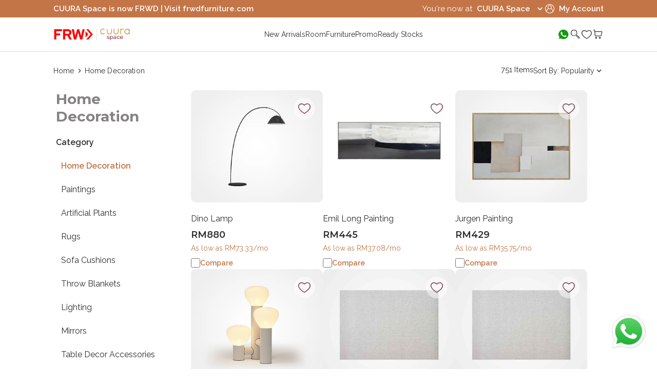

--- FILE ---
content_type: text/html; charset=utf-8
request_url: https://cuura.space/cat/home-decoration
body_size: 20591
content:
<!DOCTYPE html><html lang="en"><head><meta charSet="utf-8"/><meta name="viewport" content="width=device-width"/><script id="gtm" type="text/javascript" async="">(function(w,d,s,l,i){w[l]=w[l]||[];w[l].push({'gtm.start':
                  new Date().getTime(),event:'gtm.js'});var f=d.getElementsByTagName(s)[0],
                  j=d.createElement(s),dl=l!='dataLayer'?'&l='+l:'';j.async=true;j.src=
                  'https://www.googletagmanager.com/gtm.js?id='+i+dl;f.parentNode.insertBefore(j,f);
                  })(window,document,'script','dataLayer','GTM-54K782Q')</script><title>Buy Home Decoration Online in Malaysia | FRWD by CUURA Space</title><link rel="canonical" href="https://cuura.space/cat/home-decoration"/><meta name="description" content=""/><meta itemProp="name" content="Buy Home Decoration Online in Malaysia | FRWD by CUURA Space"/><meta itemProp="description" content=""/><meta itemProp="image" content=""/><meta property="og:title" content="Buy Home Decoration Online in Malaysia | FRWD by CUURA Space"/><meta property="og:description" content=""/><meta property="og:image" content=""/><meta property="og:url" content="https://cuura.space/cat/home-decoration"/><meta property="og:type" content="website"/><meta name="twitter:title" content="Buy Home Decoration Online in Malaysia | FRWD by CUURA Space"/><meta name="twitter:description" content=""/><meta name="twitter:image" content=""/><meta name="twitter:card" content="summary_large_image"/><script id="schema.org" type="application/ld+json">{"@context":"https://schema.org","@graph":[{"@type":"CollectionPage","url":"https://cuura.space/cat/home-decoration","headline":"Buy Home Decoration Online in Malaysia | FRWD by CUURA Space","description":"","@id":"https://cuura.space/cat/home-decoration#collectionpage","relatedLink":[],"mainEntity":{"@id":"https://cuura.space/cat/home-decoration#itemlist"},"keywords":["home decoration furniture"],"isPartOf":[{"@type":"Website","url":"https://cuura.space/","headline":"Buy Designer Furniture Online in Malaysia | FRWD by CUURA Space","@id":"https://cuura.space/#website","publisher":{"@type":"Organization","@id":"https://cuura.space/#organization"}}]},{"@type":"ItemList","@id":"https://cuura.space/cat/home-decoration#itemlist","mainEntityOfPage":{"@id":"https://cuura.space/cat/home-decoration#collectionpage"},"itemListElement":[{"@type":"Product","url":"https://cuura.space/product/dino?variant_id=14aa44aa-8e6f-43ff-9890-99c886fc404f","@id":"https://cuura.space/product/dino?variant_id=14aa44aa-8e6f-43ff-9890-99c886fc404f#product","name":"Dino Lamp","image":{"@type":"ImageObject","url":"http://res.cloudinary.com/dbxd5sz3e/image/upload/v1653361375/cuura_space/products/LYY9/Front%20view.jpg.jpg"},"offers":{"@type":"Offer","price":880,"priceCurrency":"MYR","availability":"https://schema.org/InStock"}},{"@type":"Product","url":"https://cuura.space/product/emil?variant_id=c4bcd8e8-a5f1-4f9f-b0dd-411211d4f6d3","@id":"https://cuura.space/product/emil?variant_id=c4bcd8e8-a5f1-4f9f-b0dd-411211d4f6d3#product","name":"Emil Long Painting","image":{"@type":"ImageObject","url":"http://res.cloudinary.com/dbxd5sz3e/image/upload/v1669947266/cuura_space/products/PMS9%28S%29/Emil%20%28R%29%20PMS9%28R%29.png.png"},"offers":{"@type":"Offer","price":445,"priceCurrency":"MYR","availability":"https://schema.org/InStock"}},{"@type":"Product","url":"https://cuura.space/product/jurgen?variant_id=f24c6592-9ec4-49fd-817b-84021155be02","@id":"https://cuura.space/product/jurgen?variant_id=f24c6592-9ec4-49fd-817b-84021155be02#product","name":"Jurgen Painting","image":{"@type":"ImageObject","url":"http://res.cloudinary.com/dbxd5sz3e/image/upload/v1653361827/cuura_space/products/PMS19/Front%20View.jpg.jpg"},"offers":{"@type":"Offer","price":429,"priceCurrency":"MYR","availability":"https://schema.org/InStock"}},{"@type":"Product","url":"https://cuura.space/product/teddy?variant_id=dd68fac5-5034-4f95-b542-409292f58b67","@id":"https://cuura.space/product/teddy?variant_id=dd68fac5-5034-4f95-b542-409292f58b67#product","name":"Teddy Lamp","image":{"@type":"ImageObject","url":"http://res.cloudinary.com/dbxd5sz3e/image/upload/v1654762770/cuura_space/products/LYY56/front.jpg.jpg"},"offers":{"@type":"Offer","price":440,"priceCurrency":"MYR","availability":"https://schema.org/InStock"}},{"@type":"Product","url":"https://cuura.space/product/aengus?variant_id=6e4f3fbc-2926-42e3-b056-39a904e3635a","@id":"https://cuura.space/product/aengus?variant_id=6e4f3fbc-2926-42e3-b056-39a904e3635a#product","name":"Aengus Large Rug","image":{"@type":"ImageObject","url":"https://res.cloudinary.com/dbxd5sz3e/image/upload/v1737522152/cuura_space/products/Zegnr-02/Aengus_-_TH.jpg"},"offers":{"@type":"Offer","price":2180,"priceCurrency":"MYR","availability":"https://schema.org/InStock"}},{"@type":"Product","url":"https://cuura.space/product/aengus?variant_id=10044a2c-caca-4365-9984-c440c7cf45cd","@id":"https://cuura.space/product/aengus?variant_id=10044a2c-caca-4365-9984-c440c7cf45cd#product","name":"Aengus Medium Rug","image":{"@type":"ImageObject","url":"https://res.cloudinary.com/dbxd5sz3e/image/upload/v1737522152/cuura_space/products/Zegnr-02/Aengus_-_TH.jpg"},"offers":{"@type":"Offer","price":1600,"priceCurrency":"MYR","availability":"https://schema.org/InStock"}},{"@type":"Product","url":"https://cuura.space/product/aengus?variant_id=dc8f28c8-fe1d-4cbe-b2db-f8ab8ebbd467","@id":"https://cuura.space/product/aengus?variant_id=dc8f28c8-fe1d-4cbe-b2db-f8ab8ebbd467#product","name":"Aengus Small Rug","image":{"@type":"ImageObject","url":"https://res.cloudinary.com/dbxd5sz3e/image/upload/v1737522152/cuura_space/products/Zegnr-02/Aengus_-_TH.jpg"},"offers":{"@type":"Offer","price":1080,"priceCurrency":"MYR","availability":"https://schema.org/InStock"}},{"@type":"Product","url":"https://cuura.space/product/aengus?variant_id=35d2f44d-d214-4ca9-9d45-3d1ff3473941","@id":"https://cuura.space/product/aengus?variant_id=35d2f44d-d214-4ca9-9d45-3d1ff3473941#product","name":"Aengus Extra Large Rug","image":{"@type":"ImageObject","url":"https://res.cloudinary.com/dbxd5sz3e/image/upload/v1737522152/cuura_space/products/Zegnr-02/Aengus_-_TH.jpg"},"offers":{"@type":"Offer","price":3100,"priceCurrency":"MYR","availability":"https://schema.org/InStock"}},{"@type":"Product","url":"https://cuura.space/product/aetheron?variant_id=ad2985db-5cc5-4269-8bc5-01914fab20d8","@id":"https://cuura.space/product/aetheron?variant_id=ad2985db-5cc5-4269-8bc5-01914fab20d8#product","name":"Aetheron Small Rug","image":{"@type":"ImageObject","url":"https://res.cloudinary.com/dbxd5sz3e/image/upload/v1737689973/cuura_space/products/VILLE-06/Aetheron_-_TH.jpg"},"offers":{"@type":"Offer","price":850,"priceCurrency":"MYR","availability":"https://schema.org/InStock"}},{"@type":"Product","url":"https://cuura.space/product/aetheron?variant_id=35973c31-f062-4ea9-bfe2-f1fef55eba56","@id":"https://cuura.space/product/aetheron?variant_id=35973c31-f062-4ea9-bfe2-f1fef55eba56#product","name":"Aetheron Medium Rug","image":{"@type":"ImageObject","url":"https://res.cloudinary.com/dbxd5sz3e/image/upload/v1737689973/cuura_space/products/VILLE-06/Aetheron_-_TH.jpg"},"offers":{"@type":"Offer","price":1250,"priceCurrency":"MYR","availability":"https://schema.org/InStock"}},{"@type":"Product","url":"https://cuura.space/product/aetheron?variant_id=b7fda383-68fd-46fc-8d84-e18bb1716f01","@id":"https://cuura.space/product/aetheron?variant_id=b7fda383-68fd-46fc-8d84-e18bb1716f01#product","name":"Aetheron Extra Large Rug","image":{"@type":"ImageObject","url":"https://res.cloudinary.com/dbxd5sz3e/image/upload/v1737689973/cuura_space/products/VILLE-06/Aetheron_-_TH.jpg"},"offers":{"@type":"Offer","price":2350,"priceCurrency":"MYR","availability":"https://schema.org/InStock"}},{"@type":"Product","url":"https://cuura.space/product/aetheron?variant_id=06b79ae0-bf2e-44c7-9251-220c52291233","@id":"https://cuura.space/product/aetheron?variant_id=06b79ae0-bf2e-44c7-9251-220c52291233#product","name":"Aetheron Large Rug","image":{"@type":"ImageObject","url":"https://res.cloudinary.com/dbxd5sz3e/image/upload/v1737689973/cuura_space/products/VILLE-06/Aetheron_-_TH.jpg"},"offers":{"@type":"Offer","price":1650,"priceCurrency":"MYR","availability":"https://schema.org/InStock"}}]},{"@type":"FAQPage","@id":"https://cuura.space/cat/home-decoration#faq","isPartOf":{"@id":"https://cuura.space/cat/home-decoration#collectionpage"},"mainEntity":[{"@type":"Question","name":"Is home decoration affordable and easy?","acceptedAnswer":{"@type":"Answer","text":"<div>CUURA Space offers a wide array of designer furniture and decor items for various budgets. We have lucrative deals; search for our sales, discounts, and promotions! Remember that even small decor details can make a big impact on the whole room's appearance.</div>"}},{"@type":"Question","name":"How do you get inspiration to change your home decor?","acceptedAnswer":{"@type":"Answer","text":"<div>Our tip is to scroll through websites' catalogs, such as CUURA Space, and get a feel for what items are represented there. Moreover, you can read different articles about recent trends and styles that're gaining popularity.</div>"}},{"@type":"Question","name":"How to pick the right item?","acceptedAnswer":{"@type":"Answer","text":"<div>Check out material, sizes, and specific product details on our website and read the reviews to learn about the product's quality. Ensure that the product is in stock and read about product warranties.</div>"}},{"@type":"Question","name":"How do you match styles?","acceptedAnswer":{"@type":"Answer","text":"<div>Consider the color scheme, shape, and mutual location of objects. Given that your room is in contemporary style, almost any of our decor options will complement it. If your bed looks simple, you can add more interesting accents to your bedroom. Just don't overdo it.</div>"}}]}]}</script><link rel="preload" as="image" imageSrcSet="/_next/static/media/account-icon-white.30c5d6bd.svg 1x, /_next/static/media/account-icon-white.30c5d6bd.svg 2x"/><link rel="preload" as="image" imageSrcSet="/_next/image?url=%2F_next%2Fstatic%2Fmedia%2Ffrwd-moving.32bbaed9.png&amp;w=640&amp;q=75 640w, /_next/image?url=%2F_next%2Fstatic%2Fmedia%2Ffrwd-moving.32bbaed9.png&amp;w=750&amp;q=75 750w, /_next/image?url=%2F_next%2Fstatic%2Fmedia%2Ffrwd-moving.32bbaed9.png&amp;w=828&amp;q=75 828w, /_next/image?url=%2F_next%2Fstatic%2Fmedia%2Ffrwd-moving.32bbaed9.png&amp;w=1080&amp;q=75 1080w, /_next/image?url=%2F_next%2Fstatic%2Fmedia%2Ffrwd-moving.32bbaed9.png&amp;w=1200&amp;q=75 1200w, /_next/image?url=%2F_next%2Fstatic%2Fmedia%2Ffrwd-moving.32bbaed9.png&amp;w=1920&amp;q=75 1920w, /_next/image?url=%2F_next%2Fstatic%2Fmedia%2Ffrwd-moving.32bbaed9.png&amp;w=2048&amp;q=75 2048w, /_next/image?url=%2F_next%2Fstatic%2Fmedia%2Ffrwd-moving.32bbaed9.png&amp;w=3840&amp;q=75 3840w" imageSizes="100vw"/><link rel="preload" as="image" imageSrcSet="/_next/image?url=%2Ficons%2Fwhatssap45px.png&amp;w=32&amp;q=75 1x, /_next/image?url=%2Ficons%2Fwhatssap45px.png&amp;w=64&amp;q=75 2x"/><link rel="preload" as="image" imageSrcSet="/_next/static/media/account-icon-black.0561791c.svg 1x, /_next/static/media/account-icon-black.0561791c.svg 2x"/><link rel="preload" as="image" imageSrcSet="/_next/static/media/side-menu.721c6fa4.svg 1x, /_next/static/media/side-menu.721c6fa4.svg 2x"/><link rel="preload" as="image" imageSrcSet="/_next/static/media/header-search-icon.c5cce7b1.svg 1x, /_next/static/media/header-search-icon.c5cce7b1.svg 2x"/><link rel="preload" as="image" imageSrcSet="/_next/static/media/header-wishlist-icon.f24c4ac9.svg 1x, /_next/static/media/header-wishlist-icon.f24c4ac9.svg 2x"/><link rel="preload" as="image" imageSrcSet="/_next/static/media/header-cart-icon.bc2a062e.svg 1x, /_next/static/media/header-cart-icon.bc2a062e.svg 2x"/><link rel="preload" as="image" imageSrcSet="/_next/image?url=%2F_next%2Fstatic%2Fmedia%2Fexpand.1efe4e90.png&amp;w=32&amp;q=75 1x, /_next/image?url=%2F_next%2Fstatic%2Fmedia%2Fexpand.1efe4e90.png&amp;w=64&amp;q=75 2x"/><link rel="preload" as="image" imageSrcSet="/_next/image?url=%2F_next%2Fstatic%2Fmedia%2Fcuura-space.f8b866c6.png&amp;w=640&amp;q=75 640w, /_next/image?url=%2F_next%2Fstatic%2Fmedia%2Fcuura-space.f8b866c6.png&amp;w=750&amp;q=75 750w, /_next/image?url=%2F_next%2Fstatic%2Fmedia%2Fcuura-space.f8b866c6.png&amp;w=828&amp;q=75 828w, /_next/image?url=%2F_next%2Fstatic%2Fmedia%2Fcuura-space.f8b866c6.png&amp;w=1080&amp;q=75 1080w, /_next/image?url=%2F_next%2Fstatic%2Fmedia%2Fcuura-space.f8b866c6.png&amp;w=1200&amp;q=75 1200w, /_next/image?url=%2F_next%2Fstatic%2Fmedia%2Fcuura-space.f8b866c6.png&amp;w=1920&amp;q=75 1920w, /_next/image?url=%2F_next%2Fstatic%2Fmedia%2Fcuura-space.f8b866c6.png&amp;w=2048&amp;q=75 2048w, /_next/image?url=%2F_next%2Fstatic%2Fmedia%2Fcuura-space.f8b866c6.png&amp;w=3840&amp;q=75 3840w" imageSizes="100vw"/><meta name="next-head-count" content="29"/><link rel="preconnect" href="https://fonts.googleapis.com"/><link rel="preconnect" href="https://fonts.gstatic.com" crossorigin=""/><script defer="" type="text/javascript" src="//static.klaviyo.com/onsite/js/klaviyo.js?company_id=NhrHvM"></script><link rel="preconnect" href="https://fonts.gstatic.com" crossorigin /><link rel="preload" href="/_next/static/css/e6ecd9a0cd649f10.css" as="style"/><link rel="stylesheet" href="/_next/static/css/e6ecd9a0cd649f10.css" data-n-g=""/><link rel="preload" href="/_next/static/css/78a00cb745dae0ca.css" as="style"/><link rel="stylesheet" href="/_next/static/css/78a00cb745dae0ca.css" data-n-p=""/><link rel="preload" href="/_next/static/css/43758e49f697edf9.css" as="style"/><link rel="stylesheet" href="/_next/static/css/43758e49f697edf9.css" data-n-p=""/><link rel="preload" href="/_next/static/css/984d889a223b6926.css" as="style"/><link rel="stylesheet" href="/_next/static/css/984d889a223b6926.css" data-n-p=""/><link rel="preload" href="/_next/static/css/1a520cbf48791b1e.css" as="style"/><link rel="stylesheet" href="/_next/static/css/1a520cbf48791b1e.css" data-n-p=""/><noscript data-n-css=""></noscript><script defer="" nomodule="" src="/_next/static/chunks/polyfills-c67a75d1b6f99dc8.js"></script><script src="/_next/static/chunks/webpack-6033934697326287.js" defer=""></script><script src="/_next/static/chunks/framework-4ed89e9640adfb9e.js" defer=""></script><script src="/_next/static/chunks/main-e2c9834304665df4.js" defer=""></script><script src="/_next/static/chunks/pages/_app-472afd23dfd9b379.js" defer=""></script><script src="/_next/static/chunks/315-2595c8df7d87ff74.js" defer=""></script><script src="/_next/static/chunks/1903-4bb4082190fda0ac.js" defer=""></script><script src="/_next/static/chunks/7677-dde780528ae0a6ad.js" defer=""></script><script src="/_next/static/chunks/1440-a5d3068cc8492ad0.js" defer=""></script><script src="/_next/static/chunks/7369-7067c5ad9f6e996f.js" defer=""></script><script src="/_next/static/chunks/4728-1819f61f9bce85b3.js" defer=""></script><script src="/_next/static/chunks/1840-c25c75fe9159d779.js" defer=""></script><script src="/_next/static/chunks/5114-7bc4742f1d0fa29d.js" defer=""></script><script src="/_next/static/chunks/2523-64abab16f8337676.js" defer=""></script><script src="/_next/static/chunks/4340-d98d290dba62c9bc.js" defer=""></script><script src="/_next/static/chunks/7029-cd022652811d1166.js" defer=""></script><script src="/_next/static/chunks/3342-6d558de3f4b36460.js" defer=""></script><script src="/_next/static/chunks/555-57817d76602e0297.js" defer=""></script><script src="/_next/static/chunks/pages/cat/%5Bcategory%5D-75d4e1777423d411.js" defer=""></script><script src="/_next/static/tmakppRkHS5Nuhg4TPIuJ/_buildManifest.js" defer=""></script><script src="/_next/static/tmakppRkHS5Nuhg4TPIuJ/_ssgManifest.js" defer=""></script><style data-href="https://fonts.googleapis.com/css?family=Roboto:300,400,500,700&display=swap">@font-face{font-family:'Roboto';font-style:normal;font-weight:300;font-stretch:normal;font-display:swap;src:url(https://fonts.gstatic.com/l/font?kit=KFOMCnqEu92Fr1ME7kSn66aGLdTylUAMQXC89YmC2DPNWuaabVmUiAw&skey=a0a0114a1dcab3ac&v=v50) format('woff')}@font-face{font-family:'Roboto';font-style:normal;font-weight:400;font-stretch:normal;font-display:swap;src:url(https://fonts.gstatic.com/l/font?kit=KFOMCnqEu92Fr1ME7kSn66aGLdTylUAMQXC89YmC2DPNWubEbVmUiAw&skey=a0a0114a1dcab3ac&v=v50) format('woff')}@font-face{font-family:'Roboto';font-style:normal;font-weight:500;font-stretch:normal;font-display:swap;src:url(https://fonts.gstatic.com/l/font?kit=KFOMCnqEu92Fr1ME7kSn66aGLdTylUAMQXC89YmC2DPNWub2bVmUiAw&skey=a0a0114a1dcab3ac&v=v50) format('woff')}@font-face{font-family:'Roboto';font-style:normal;font-weight:700;font-stretch:normal;font-display:swap;src:url(https://fonts.gstatic.com/l/font?kit=KFOMCnqEu92Fr1ME7kSn66aGLdTylUAMQXC89YmC2DPNWuYjalmUiAw&skey=a0a0114a1dcab3ac&v=v50) format('woff')}@font-face{font-family:'Roboto';font-style:normal;font-weight:300;font-stretch:100%;font-display:swap;src:url(https://fonts.gstatic.com/s/roboto/v50/KFO7CnqEu92Fr1ME7kSn66aGLdTylUAMa3GUBHMdazTgWw.woff2) format('woff2');unicode-range:U+0460-052F,U+1C80-1C8A,U+20B4,U+2DE0-2DFF,U+A640-A69F,U+FE2E-FE2F}@font-face{font-family:'Roboto';font-style:normal;font-weight:300;font-stretch:100%;font-display:swap;src:url(https://fonts.gstatic.com/s/roboto/v50/KFO7CnqEu92Fr1ME7kSn66aGLdTylUAMa3iUBHMdazTgWw.woff2) format('woff2');unicode-range:U+0301,U+0400-045F,U+0490-0491,U+04B0-04B1,U+2116}@font-face{font-family:'Roboto';font-style:normal;font-weight:300;font-stretch:100%;font-display:swap;src:url(https://fonts.gstatic.com/s/roboto/v50/KFO7CnqEu92Fr1ME7kSn66aGLdTylUAMa3CUBHMdazTgWw.woff2) format('woff2');unicode-range:U+1F00-1FFF}@font-face{font-family:'Roboto';font-style:normal;font-weight:300;font-stretch:100%;font-display:swap;src:url(https://fonts.gstatic.com/s/roboto/v50/KFO7CnqEu92Fr1ME7kSn66aGLdTylUAMa3-UBHMdazTgWw.woff2) format('woff2');unicode-range:U+0370-0377,U+037A-037F,U+0384-038A,U+038C,U+038E-03A1,U+03A3-03FF}@font-face{font-family:'Roboto';font-style:normal;font-weight:300;font-stretch:100%;font-display:swap;src:url(https://fonts.gstatic.com/s/roboto/v50/KFO7CnqEu92Fr1ME7kSn66aGLdTylUAMawCUBHMdazTgWw.woff2) format('woff2');unicode-range:U+0302-0303,U+0305,U+0307-0308,U+0310,U+0312,U+0315,U+031A,U+0326-0327,U+032C,U+032F-0330,U+0332-0333,U+0338,U+033A,U+0346,U+034D,U+0391-03A1,U+03A3-03A9,U+03B1-03C9,U+03D1,U+03D5-03D6,U+03F0-03F1,U+03F4-03F5,U+2016-2017,U+2034-2038,U+203C,U+2040,U+2043,U+2047,U+2050,U+2057,U+205F,U+2070-2071,U+2074-208E,U+2090-209C,U+20D0-20DC,U+20E1,U+20E5-20EF,U+2100-2112,U+2114-2115,U+2117-2121,U+2123-214F,U+2190,U+2192,U+2194-21AE,U+21B0-21E5,U+21F1-21F2,U+21F4-2211,U+2213-2214,U+2216-22FF,U+2308-230B,U+2310,U+2319,U+231C-2321,U+2336-237A,U+237C,U+2395,U+239B-23B7,U+23D0,U+23DC-23E1,U+2474-2475,U+25AF,U+25B3,U+25B7,U+25BD,U+25C1,U+25CA,U+25CC,U+25FB,U+266D-266F,U+27C0-27FF,U+2900-2AFF,U+2B0E-2B11,U+2B30-2B4C,U+2BFE,U+3030,U+FF5B,U+FF5D,U+1D400-1D7FF,U+1EE00-1EEFF}@font-face{font-family:'Roboto';font-style:normal;font-weight:300;font-stretch:100%;font-display:swap;src:url(https://fonts.gstatic.com/s/roboto/v50/KFO7CnqEu92Fr1ME7kSn66aGLdTylUAMaxKUBHMdazTgWw.woff2) format('woff2');unicode-range:U+0001-000C,U+000E-001F,U+007F-009F,U+20DD-20E0,U+20E2-20E4,U+2150-218F,U+2190,U+2192,U+2194-2199,U+21AF,U+21E6-21F0,U+21F3,U+2218-2219,U+2299,U+22C4-22C6,U+2300-243F,U+2440-244A,U+2460-24FF,U+25A0-27BF,U+2800-28FF,U+2921-2922,U+2981,U+29BF,U+29EB,U+2B00-2BFF,U+4DC0-4DFF,U+FFF9-FFFB,U+10140-1018E,U+10190-1019C,U+101A0,U+101D0-101FD,U+102E0-102FB,U+10E60-10E7E,U+1D2C0-1D2D3,U+1D2E0-1D37F,U+1F000-1F0FF,U+1F100-1F1AD,U+1F1E6-1F1FF,U+1F30D-1F30F,U+1F315,U+1F31C,U+1F31E,U+1F320-1F32C,U+1F336,U+1F378,U+1F37D,U+1F382,U+1F393-1F39F,U+1F3A7-1F3A8,U+1F3AC-1F3AF,U+1F3C2,U+1F3C4-1F3C6,U+1F3CA-1F3CE,U+1F3D4-1F3E0,U+1F3ED,U+1F3F1-1F3F3,U+1F3F5-1F3F7,U+1F408,U+1F415,U+1F41F,U+1F426,U+1F43F,U+1F441-1F442,U+1F444,U+1F446-1F449,U+1F44C-1F44E,U+1F453,U+1F46A,U+1F47D,U+1F4A3,U+1F4B0,U+1F4B3,U+1F4B9,U+1F4BB,U+1F4BF,U+1F4C8-1F4CB,U+1F4D6,U+1F4DA,U+1F4DF,U+1F4E3-1F4E6,U+1F4EA-1F4ED,U+1F4F7,U+1F4F9-1F4FB,U+1F4FD-1F4FE,U+1F503,U+1F507-1F50B,U+1F50D,U+1F512-1F513,U+1F53E-1F54A,U+1F54F-1F5FA,U+1F610,U+1F650-1F67F,U+1F687,U+1F68D,U+1F691,U+1F694,U+1F698,U+1F6AD,U+1F6B2,U+1F6B9-1F6BA,U+1F6BC,U+1F6C6-1F6CF,U+1F6D3-1F6D7,U+1F6E0-1F6EA,U+1F6F0-1F6F3,U+1F6F7-1F6FC,U+1F700-1F7FF,U+1F800-1F80B,U+1F810-1F847,U+1F850-1F859,U+1F860-1F887,U+1F890-1F8AD,U+1F8B0-1F8BB,U+1F8C0-1F8C1,U+1F900-1F90B,U+1F93B,U+1F946,U+1F984,U+1F996,U+1F9E9,U+1FA00-1FA6F,U+1FA70-1FA7C,U+1FA80-1FA89,U+1FA8F-1FAC6,U+1FACE-1FADC,U+1FADF-1FAE9,U+1FAF0-1FAF8,U+1FB00-1FBFF}@font-face{font-family:'Roboto';font-style:normal;font-weight:300;font-stretch:100%;font-display:swap;src:url(https://fonts.gstatic.com/s/roboto/v50/KFO7CnqEu92Fr1ME7kSn66aGLdTylUAMa3OUBHMdazTgWw.woff2) format('woff2');unicode-range:U+0102-0103,U+0110-0111,U+0128-0129,U+0168-0169,U+01A0-01A1,U+01AF-01B0,U+0300-0301,U+0303-0304,U+0308-0309,U+0323,U+0329,U+1EA0-1EF9,U+20AB}@font-face{font-family:'Roboto';font-style:normal;font-weight:300;font-stretch:100%;font-display:swap;src:url(https://fonts.gstatic.com/s/roboto/v50/KFO7CnqEu92Fr1ME7kSn66aGLdTylUAMa3KUBHMdazTgWw.woff2) format('woff2');unicode-range:U+0100-02BA,U+02BD-02C5,U+02C7-02CC,U+02CE-02D7,U+02DD-02FF,U+0304,U+0308,U+0329,U+1D00-1DBF,U+1E00-1E9F,U+1EF2-1EFF,U+2020,U+20A0-20AB,U+20AD-20C0,U+2113,U+2C60-2C7F,U+A720-A7FF}@font-face{font-family:'Roboto';font-style:normal;font-weight:300;font-stretch:100%;font-display:swap;src:url(https://fonts.gstatic.com/s/roboto/v50/KFO7CnqEu92Fr1ME7kSn66aGLdTylUAMa3yUBHMdazQ.woff2) format('woff2');unicode-range:U+0000-00FF,U+0131,U+0152-0153,U+02BB-02BC,U+02C6,U+02DA,U+02DC,U+0304,U+0308,U+0329,U+2000-206F,U+20AC,U+2122,U+2191,U+2193,U+2212,U+2215,U+FEFF,U+FFFD}@font-face{font-family:'Roboto';font-style:normal;font-weight:400;font-stretch:100%;font-display:swap;src:url(https://fonts.gstatic.com/s/roboto/v50/KFO7CnqEu92Fr1ME7kSn66aGLdTylUAMa3GUBHMdazTgWw.woff2) format('woff2');unicode-range:U+0460-052F,U+1C80-1C8A,U+20B4,U+2DE0-2DFF,U+A640-A69F,U+FE2E-FE2F}@font-face{font-family:'Roboto';font-style:normal;font-weight:400;font-stretch:100%;font-display:swap;src:url(https://fonts.gstatic.com/s/roboto/v50/KFO7CnqEu92Fr1ME7kSn66aGLdTylUAMa3iUBHMdazTgWw.woff2) format('woff2');unicode-range:U+0301,U+0400-045F,U+0490-0491,U+04B0-04B1,U+2116}@font-face{font-family:'Roboto';font-style:normal;font-weight:400;font-stretch:100%;font-display:swap;src:url(https://fonts.gstatic.com/s/roboto/v50/KFO7CnqEu92Fr1ME7kSn66aGLdTylUAMa3CUBHMdazTgWw.woff2) format('woff2');unicode-range:U+1F00-1FFF}@font-face{font-family:'Roboto';font-style:normal;font-weight:400;font-stretch:100%;font-display:swap;src:url(https://fonts.gstatic.com/s/roboto/v50/KFO7CnqEu92Fr1ME7kSn66aGLdTylUAMa3-UBHMdazTgWw.woff2) format('woff2');unicode-range:U+0370-0377,U+037A-037F,U+0384-038A,U+038C,U+038E-03A1,U+03A3-03FF}@font-face{font-family:'Roboto';font-style:normal;font-weight:400;font-stretch:100%;font-display:swap;src:url(https://fonts.gstatic.com/s/roboto/v50/KFO7CnqEu92Fr1ME7kSn66aGLdTylUAMawCUBHMdazTgWw.woff2) format('woff2');unicode-range:U+0302-0303,U+0305,U+0307-0308,U+0310,U+0312,U+0315,U+031A,U+0326-0327,U+032C,U+032F-0330,U+0332-0333,U+0338,U+033A,U+0346,U+034D,U+0391-03A1,U+03A3-03A9,U+03B1-03C9,U+03D1,U+03D5-03D6,U+03F0-03F1,U+03F4-03F5,U+2016-2017,U+2034-2038,U+203C,U+2040,U+2043,U+2047,U+2050,U+2057,U+205F,U+2070-2071,U+2074-208E,U+2090-209C,U+20D0-20DC,U+20E1,U+20E5-20EF,U+2100-2112,U+2114-2115,U+2117-2121,U+2123-214F,U+2190,U+2192,U+2194-21AE,U+21B0-21E5,U+21F1-21F2,U+21F4-2211,U+2213-2214,U+2216-22FF,U+2308-230B,U+2310,U+2319,U+231C-2321,U+2336-237A,U+237C,U+2395,U+239B-23B7,U+23D0,U+23DC-23E1,U+2474-2475,U+25AF,U+25B3,U+25B7,U+25BD,U+25C1,U+25CA,U+25CC,U+25FB,U+266D-266F,U+27C0-27FF,U+2900-2AFF,U+2B0E-2B11,U+2B30-2B4C,U+2BFE,U+3030,U+FF5B,U+FF5D,U+1D400-1D7FF,U+1EE00-1EEFF}@font-face{font-family:'Roboto';font-style:normal;font-weight:400;font-stretch:100%;font-display:swap;src:url(https://fonts.gstatic.com/s/roboto/v50/KFO7CnqEu92Fr1ME7kSn66aGLdTylUAMaxKUBHMdazTgWw.woff2) format('woff2');unicode-range:U+0001-000C,U+000E-001F,U+007F-009F,U+20DD-20E0,U+20E2-20E4,U+2150-218F,U+2190,U+2192,U+2194-2199,U+21AF,U+21E6-21F0,U+21F3,U+2218-2219,U+2299,U+22C4-22C6,U+2300-243F,U+2440-244A,U+2460-24FF,U+25A0-27BF,U+2800-28FF,U+2921-2922,U+2981,U+29BF,U+29EB,U+2B00-2BFF,U+4DC0-4DFF,U+FFF9-FFFB,U+10140-1018E,U+10190-1019C,U+101A0,U+101D0-101FD,U+102E0-102FB,U+10E60-10E7E,U+1D2C0-1D2D3,U+1D2E0-1D37F,U+1F000-1F0FF,U+1F100-1F1AD,U+1F1E6-1F1FF,U+1F30D-1F30F,U+1F315,U+1F31C,U+1F31E,U+1F320-1F32C,U+1F336,U+1F378,U+1F37D,U+1F382,U+1F393-1F39F,U+1F3A7-1F3A8,U+1F3AC-1F3AF,U+1F3C2,U+1F3C4-1F3C6,U+1F3CA-1F3CE,U+1F3D4-1F3E0,U+1F3ED,U+1F3F1-1F3F3,U+1F3F5-1F3F7,U+1F408,U+1F415,U+1F41F,U+1F426,U+1F43F,U+1F441-1F442,U+1F444,U+1F446-1F449,U+1F44C-1F44E,U+1F453,U+1F46A,U+1F47D,U+1F4A3,U+1F4B0,U+1F4B3,U+1F4B9,U+1F4BB,U+1F4BF,U+1F4C8-1F4CB,U+1F4D6,U+1F4DA,U+1F4DF,U+1F4E3-1F4E6,U+1F4EA-1F4ED,U+1F4F7,U+1F4F9-1F4FB,U+1F4FD-1F4FE,U+1F503,U+1F507-1F50B,U+1F50D,U+1F512-1F513,U+1F53E-1F54A,U+1F54F-1F5FA,U+1F610,U+1F650-1F67F,U+1F687,U+1F68D,U+1F691,U+1F694,U+1F698,U+1F6AD,U+1F6B2,U+1F6B9-1F6BA,U+1F6BC,U+1F6C6-1F6CF,U+1F6D3-1F6D7,U+1F6E0-1F6EA,U+1F6F0-1F6F3,U+1F6F7-1F6FC,U+1F700-1F7FF,U+1F800-1F80B,U+1F810-1F847,U+1F850-1F859,U+1F860-1F887,U+1F890-1F8AD,U+1F8B0-1F8BB,U+1F8C0-1F8C1,U+1F900-1F90B,U+1F93B,U+1F946,U+1F984,U+1F996,U+1F9E9,U+1FA00-1FA6F,U+1FA70-1FA7C,U+1FA80-1FA89,U+1FA8F-1FAC6,U+1FACE-1FADC,U+1FADF-1FAE9,U+1FAF0-1FAF8,U+1FB00-1FBFF}@font-face{font-family:'Roboto';font-style:normal;font-weight:400;font-stretch:100%;font-display:swap;src:url(https://fonts.gstatic.com/s/roboto/v50/KFO7CnqEu92Fr1ME7kSn66aGLdTylUAMa3OUBHMdazTgWw.woff2) format('woff2');unicode-range:U+0102-0103,U+0110-0111,U+0128-0129,U+0168-0169,U+01A0-01A1,U+01AF-01B0,U+0300-0301,U+0303-0304,U+0308-0309,U+0323,U+0329,U+1EA0-1EF9,U+20AB}@font-face{font-family:'Roboto';font-style:normal;font-weight:400;font-stretch:100%;font-display:swap;src:url(https://fonts.gstatic.com/s/roboto/v50/KFO7CnqEu92Fr1ME7kSn66aGLdTylUAMa3KUBHMdazTgWw.woff2) format('woff2');unicode-range:U+0100-02BA,U+02BD-02C5,U+02C7-02CC,U+02CE-02D7,U+02DD-02FF,U+0304,U+0308,U+0329,U+1D00-1DBF,U+1E00-1E9F,U+1EF2-1EFF,U+2020,U+20A0-20AB,U+20AD-20C0,U+2113,U+2C60-2C7F,U+A720-A7FF}@font-face{font-family:'Roboto';font-style:normal;font-weight:400;font-stretch:100%;font-display:swap;src:url(https://fonts.gstatic.com/s/roboto/v50/KFO7CnqEu92Fr1ME7kSn66aGLdTylUAMa3yUBHMdazQ.woff2) format('woff2');unicode-range:U+0000-00FF,U+0131,U+0152-0153,U+02BB-02BC,U+02C6,U+02DA,U+02DC,U+0304,U+0308,U+0329,U+2000-206F,U+20AC,U+2122,U+2191,U+2193,U+2212,U+2215,U+FEFF,U+FFFD}@font-face{font-family:'Roboto';font-style:normal;font-weight:500;font-stretch:100%;font-display:swap;src:url(https://fonts.gstatic.com/s/roboto/v50/KFO7CnqEu92Fr1ME7kSn66aGLdTylUAMa3GUBHMdazTgWw.woff2) format('woff2');unicode-range:U+0460-052F,U+1C80-1C8A,U+20B4,U+2DE0-2DFF,U+A640-A69F,U+FE2E-FE2F}@font-face{font-family:'Roboto';font-style:normal;font-weight:500;font-stretch:100%;font-display:swap;src:url(https://fonts.gstatic.com/s/roboto/v50/KFO7CnqEu92Fr1ME7kSn66aGLdTylUAMa3iUBHMdazTgWw.woff2) format('woff2');unicode-range:U+0301,U+0400-045F,U+0490-0491,U+04B0-04B1,U+2116}@font-face{font-family:'Roboto';font-style:normal;font-weight:500;font-stretch:100%;font-display:swap;src:url(https://fonts.gstatic.com/s/roboto/v50/KFO7CnqEu92Fr1ME7kSn66aGLdTylUAMa3CUBHMdazTgWw.woff2) format('woff2');unicode-range:U+1F00-1FFF}@font-face{font-family:'Roboto';font-style:normal;font-weight:500;font-stretch:100%;font-display:swap;src:url(https://fonts.gstatic.com/s/roboto/v50/KFO7CnqEu92Fr1ME7kSn66aGLdTylUAMa3-UBHMdazTgWw.woff2) format('woff2');unicode-range:U+0370-0377,U+037A-037F,U+0384-038A,U+038C,U+038E-03A1,U+03A3-03FF}@font-face{font-family:'Roboto';font-style:normal;font-weight:500;font-stretch:100%;font-display:swap;src:url(https://fonts.gstatic.com/s/roboto/v50/KFO7CnqEu92Fr1ME7kSn66aGLdTylUAMawCUBHMdazTgWw.woff2) format('woff2');unicode-range:U+0302-0303,U+0305,U+0307-0308,U+0310,U+0312,U+0315,U+031A,U+0326-0327,U+032C,U+032F-0330,U+0332-0333,U+0338,U+033A,U+0346,U+034D,U+0391-03A1,U+03A3-03A9,U+03B1-03C9,U+03D1,U+03D5-03D6,U+03F0-03F1,U+03F4-03F5,U+2016-2017,U+2034-2038,U+203C,U+2040,U+2043,U+2047,U+2050,U+2057,U+205F,U+2070-2071,U+2074-208E,U+2090-209C,U+20D0-20DC,U+20E1,U+20E5-20EF,U+2100-2112,U+2114-2115,U+2117-2121,U+2123-214F,U+2190,U+2192,U+2194-21AE,U+21B0-21E5,U+21F1-21F2,U+21F4-2211,U+2213-2214,U+2216-22FF,U+2308-230B,U+2310,U+2319,U+231C-2321,U+2336-237A,U+237C,U+2395,U+239B-23B7,U+23D0,U+23DC-23E1,U+2474-2475,U+25AF,U+25B3,U+25B7,U+25BD,U+25C1,U+25CA,U+25CC,U+25FB,U+266D-266F,U+27C0-27FF,U+2900-2AFF,U+2B0E-2B11,U+2B30-2B4C,U+2BFE,U+3030,U+FF5B,U+FF5D,U+1D400-1D7FF,U+1EE00-1EEFF}@font-face{font-family:'Roboto';font-style:normal;font-weight:500;font-stretch:100%;font-display:swap;src:url(https://fonts.gstatic.com/s/roboto/v50/KFO7CnqEu92Fr1ME7kSn66aGLdTylUAMaxKUBHMdazTgWw.woff2) format('woff2');unicode-range:U+0001-000C,U+000E-001F,U+007F-009F,U+20DD-20E0,U+20E2-20E4,U+2150-218F,U+2190,U+2192,U+2194-2199,U+21AF,U+21E6-21F0,U+21F3,U+2218-2219,U+2299,U+22C4-22C6,U+2300-243F,U+2440-244A,U+2460-24FF,U+25A0-27BF,U+2800-28FF,U+2921-2922,U+2981,U+29BF,U+29EB,U+2B00-2BFF,U+4DC0-4DFF,U+FFF9-FFFB,U+10140-1018E,U+10190-1019C,U+101A0,U+101D0-101FD,U+102E0-102FB,U+10E60-10E7E,U+1D2C0-1D2D3,U+1D2E0-1D37F,U+1F000-1F0FF,U+1F100-1F1AD,U+1F1E6-1F1FF,U+1F30D-1F30F,U+1F315,U+1F31C,U+1F31E,U+1F320-1F32C,U+1F336,U+1F378,U+1F37D,U+1F382,U+1F393-1F39F,U+1F3A7-1F3A8,U+1F3AC-1F3AF,U+1F3C2,U+1F3C4-1F3C6,U+1F3CA-1F3CE,U+1F3D4-1F3E0,U+1F3ED,U+1F3F1-1F3F3,U+1F3F5-1F3F7,U+1F408,U+1F415,U+1F41F,U+1F426,U+1F43F,U+1F441-1F442,U+1F444,U+1F446-1F449,U+1F44C-1F44E,U+1F453,U+1F46A,U+1F47D,U+1F4A3,U+1F4B0,U+1F4B3,U+1F4B9,U+1F4BB,U+1F4BF,U+1F4C8-1F4CB,U+1F4D6,U+1F4DA,U+1F4DF,U+1F4E3-1F4E6,U+1F4EA-1F4ED,U+1F4F7,U+1F4F9-1F4FB,U+1F4FD-1F4FE,U+1F503,U+1F507-1F50B,U+1F50D,U+1F512-1F513,U+1F53E-1F54A,U+1F54F-1F5FA,U+1F610,U+1F650-1F67F,U+1F687,U+1F68D,U+1F691,U+1F694,U+1F698,U+1F6AD,U+1F6B2,U+1F6B9-1F6BA,U+1F6BC,U+1F6C6-1F6CF,U+1F6D3-1F6D7,U+1F6E0-1F6EA,U+1F6F0-1F6F3,U+1F6F7-1F6FC,U+1F700-1F7FF,U+1F800-1F80B,U+1F810-1F847,U+1F850-1F859,U+1F860-1F887,U+1F890-1F8AD,U+1F8B0-1F8BB,U+1F8C0-1F8C1,U+1F900-1F90B,U+1F93B,U+1F946,U+1F984,U+1F996,U+1F9E9,U+1FA00-1FA6F,U+1FA70-1FA7C,U+1FA80-1FA89,U+1FA8F-1FAC6,U+1FACE-1FADC,U+1FADF-1FAE9,U+1FAF0-1FAF8,U+1FB00-1FBFF}@font-face{font-family:'Roboto';font-style:normal;font-weight:500;font-stretch:100%;font-display:swap;src:url(https://fonts.gstatic.com/s/roboto/v50/KFO7CnqEu92Fr1ME7kSn66aGLdTylUAMa3OUBHMdazTgWw.woff2) format('woff2');unicode-range:U+0102-0103,U+0110-0111,U+0128-0129,U+0168-0169,U+01A0-01A1,U+01AF-01B0,U+0300-0301,U+0303-0304,U+0308-0309,U+0323,U+0329,U+1EA0-1EF9,U+20AB}@font-face{font-family:'Roboto';font-style:normal;font-weight:500;font-stretch:100%;font-display:swap;src:url(https://fonts.gstatic.com/s/roboto/v50/KFO7CnqEu92Fr1ME7kSn66aGLdTylUAMa3KUBHMdazTgWw.woff2) format('woff2');unicode-range:U+0100-02BA,U+02BD-02C5,U+02C7-02CC,U+02CE-02D7,U+02DD-02FF,U+0304,U+0308,U+0329,U+1D00-1DBF,U+1E00-1E9F,U+1EF2-1EFF,U+2020,U+20A0-20AB,U+20AD-20C0,U+2113,U+2C60-2C7F,U+A720-A7FF}@font-face{font-family:'Roboto';font-style:normal;font-weight:500;font-stretch:100%;font-display:swap;src:url(https://fonts.gstatic.com/s/roboto/v50/KFO7CnqEu92Fr1ME7kSn66aGLdTylUAMa3yUBHMdazQ.woff2) format('woff2');unicode-range:U+0000-00FF,U+0131,U+0152-0153,U+02BB-02BC,U+02C6,U+02DA,U+02DC,U+0304,U+0308,U+0329,U+2000-206F,U+20AC,U+2122,U+2191,U+2193,U+2212,U+2215,U+FEFF,U+FFFD}@font-face{font-family:'Roboto';font-style:normal;font-weight:700;font-stretch:100%;font-display:swap;src:url(https://fonts.gstatic.com/s/roboto/v50/KFO7CnqEu92Fr1ME7kSn66aGLdTylUAMa3GUBHMdazTgWw.woff2) format('woff2');unicode-range:U+0460-052F,U+1C80-1C8A,U+20B4,U+2DE0-2DFF,U+A640-A69F,U+FE2E-FE2F}@font-face{font-family:'Roboto';font-style:normal;font-weight:700;font-stretch:100%;font-display:swap;src:url(https://fonts.gstatic.com/s/roboto/v50/KFO7CnqEu92Fr1ME7kSn66aGLdTylUAMa3iUBHMdazTgWw.woff2) format('woff2');unicode-range:U+0301,U+0400-045F,U+0490-0491,U+04B0-04B1,U+2116}@font-face{font-family:'Roboto';font-style:normal;font-weight:700;font-stretch:100%;font-display:swap;src:url(https://fonts.gstatic.com/s/roboto/v50/KFO7CnqEu92Fr1ME7kSn66aGLdTylUAMa3CUBHMdazTgWw.woff2) format('woff2');unicode-range:U+1F00-1FFF}@font-face{font-family:'Roboto';font-style:normal;font-weight:700;font-stretch:100%;font-display:swap;src:url(https://fonts.gstatic.com/s/roboto/v50/KFO7CnqEu92Fr1ME7kSn66aGLdTylUAMa3-UBHMdazTgWw.woff2) format('woff2');unicode-range:U+0370-0377,U+037A-037F,U+0384-038A,U+038C,U+038E-03A1,U+03A3-03FF}@font-face{font-family:'Roboto';font-style:normal;font-weight:700;font-stretch:100%;font-display:swap;src:url(https://fonts.gstatic.com/s/roboto/v50/KFO7CnqEu92Fr1ME7kSn66aGLdTylUAMawCUBHMdazTgWw.woff2) format('woff2');unicode-range:U+0302-0303,U+0305,U+0307-0308,U+0310,U+0312,U+0315,U+031A,U+0326-0327,U+032C,U+032F-0330,U+0332-0333,U+0338,U+033A,U+0346,U+034D,U+0391-03A1,U+03A3-03A9,U+03B1-03C9,U+03D1,U+03D5-03D6,U+03F0-03F1,U+03F4-03F5,U+2016-2017,U+2034-2038,U+203C,U+2040,U+2043,U+2047,U+2050,U+2057,U+205F,U+2070-2071,U+2074-208E,U+2090-209C,U+20D0-20DC,U+20E1,U+20E5-20EF,U+2100-2112,U+2114-2115,U+2117-2121,U+2123-214F,U+2190,U+2192,U+2194-21AE,U+21B0-21E5,U+21F1-21F2,U+21F4-2211,U+2213-2214,U+2216-22FF,U+2308-230B,U+2310,U+2319,U+231C-2321,U+2336-237A,U+237C,U+2395,U+239B-23B7,U+23D0,U+23DC-23E1,U+2474-2475,U+25AF,U+25B3,U+25B7,U+25BD,U+25C1,U+25CA,U+25CC,U+25FB,U+266D-266F,U+27C0-27FF,U+2900-2AFF,U+2B0E-2B11,U+2B30-2B4C,U+2BFE,U+3030,U+FF5B,U+FF5D,U+1D400-1D7FF,U+1EE00-1EEFF}@font-face{font-family:'Roboto';font-style:normal;font-weight:700;font-stretch:100%;font-display:swap;src:url(https://fonts.gstatic.com/s/roboto/v50/KFO7CnqEu92Fr1ME7kSn66aGLdTylUAMaxKUBHMdazTgWw.woff2) format('woff2');unicode-range:U+0001-000C,U+000E-001F,U+007F-009F,U+20DD-20E0,U+20E2-20E4,U+2150-218F,U+2190,U+2192,U+2194-2199,U+21AF,U+21E6-21F0,U+21F3,U+2218-2219,U+2299,U+22C4-22C6,U+2300-243F,U+2440-244A,U+2460-24FF,U+25A0-27BF,U+2800-28FF,U+2921-2922,U+2981,U+29BF,U+29EB,U+2B00-2BFF,U+4DC0-4DFF,U+FFF9-FFFB,U+10140-1018E,U+10190-1019C,U+101A0,U+101D0-101FD,U+102E0-102FB,U+10E60-10E7E,U+1D2C0-1D2D3,U+1D2E0-1D37F,U+1F000-1F0FF,U+1F100-1F1AD,U+1F1E6-1F1FF,U+1F30D-1F30F,U+1F315,U+1F31C,U+1F31E,U+1F320-1F32C,U+1F336,U+1F378,U+1F37D,U+1F382,U+1F393-1F39F,U+1F3A7-1F3A8,U+1F3AC-1F3AF,U+1F3C2,U+1F3C4-1F3C6,U+1F3CA-1F3CE,U+1F3D4-1F3E0,U+1F3ED,U+1F3F1-1F3F3,U+1F3F5-1F3F7,U+1F408,U+1F415,U+1F41F,U+1F426,U+1F43F,U+1F441-1F442,U+1F444,U+1F446-1F449,U+1F44C-1F44E,U+1F453,U+1F46A,U+1F47D,U+1F4A3,U+1F4B0,U+1F4B3,U+1F4B9,U+1F4BB,U+1F4BF,U+1F4C8-1F4CB,U+1F4D6,U+1F4DA,U+1F4DF,U+1F4E3-1F4E6,U+1F4EA-1F4ED,U+1F4F7,U+1F4F9-1F4FB,U+1F4FD-1F4FE,U+1F503,U+1F507-1F50B,U+1F50D,U+1F512-1F513,U+1F53E-1F54A,U+1F54F-1F5FA,U+1F610,U+1F650-1F67F,U+1F687,U+1F68D,U+1F691,U+1F694,U+1F698,U+1F6AD,U+1F6B2,U+1F6B9-1F6BA,U+1F6BC,U+1F6C6-1F6CF,U+1F6D3-1F6D7,U+1F6E0-1F6EA,U+1F6F0-1F6F3,U+1F6F7-1F6FC,U+1F700-1F7FF,U+1F800-1F80B,U+1F810-1F847,U+1F850-1F859,U+1F860-1F887,U+1F890-1F8AD,U+1F8B0-1F8BB,U+1F8C0-1F8C1,U+1F900-1F90B,U+1F93B,U+1F946,U+1F984,U+1F996,U+1F9E9,U+1FA00-1FA6F,U+1FA70-1FA7C,U+1FA80-1FA89,U+1FA8F-1FAC6,U+1FACE-1FADC,U+1FADF-1FAE9,U+1FAF0-1FAF8,U+1FB00-1FBFF}@font-face{font-family:'Roboto';font-style:normal;font-weight:700;font-stretch:100%;font-display:swap;src:url(https://fonts.gstatic.com/s/roboto/v50/KFO7CnqEu92Fr1ME7kSn66aGLdTylUAMa3OUBHMdazTgWw.woff2) format('woff2');unicode-range:U+0102-0103,U+0110-0111,U+0128-0129,U+0168-0169,U+01A0-01A1,U+01AF-01B0,U+0300-0301,U+0303-0304,U+0308-0309,U+0323,U+0329,U+1EA0-1EF9,U+20AB}@font-face{font-family:'Roboto';font-style:normal;font-weight:700;font-stretch:100%;font-display:swap;src:url(https://fonts.gstatic.com/s/roboto/v50/KFO7CnqEu92Fr1ME7kSn66aGLdTylUAMa3KUBHMdazTgWw.woff2) format('woff2');unicode-range:U+0100-02BA,U+02BD-02C5,U+02C7-02CC,U+02CE-02D7,U+02DD-02FF,U+0304,U+0308,U+0329,U+1D00-1DBF,U+1E00-1E9F,U+1EF2-1EFF,U+2020,U+20A0-20AB,U+20AD-20C0,U+2113,U+2C60-2C7F,U+A720-A7FF}@font-face{font-family:'Roboto';font-style:normal;font-weight:700;font-stretch:100%;font-display:swap;src:url(https://fonts.gstatic.com/s/roboto/v50/KFO7CnqEu92Fr1ME7kSn66aGLdTylUAMa3yUBHMdazQ.woff2) format('woff2');unicode-range:U+0000-00FF,U+0131,U+0152-0153,U+02BB-02BC,U+02C6,U+02DA,U+02DC,U+0304,U+0308,U+0329,U+2000-206F,U+20AC,U+2122,U+2191,U+2193,U+2212,U+2215,U+FEFF,U+FFFD}</style><style data-href="https://fonts.googleapis.com/icon?family=Material+Icons">@font-face{font-family:'Material Icons';font-style:normal;font-weight:400;src:url(https://fonts.gstatic.com/l/font?kit=flUhRq6tzZclQEJ-Vdg-IuiaDsNa&skey=4fbfe4498ec2960a&v=v145) format('woff')}.material-icons{font-family:'Material Icons';font-weight:normal;font-style:normal;font-size:24px;line-height:1;letter-spacing:normal;text-transform:none;display:inline-block;white-space:nowrap;word-wrap:normal;direction:ltr;font-feature-settings:'liga'}@font-face{font-family:'Material Icons';font-style:normal;font-weight:400;src:url(https://fonts.gstatic.com/s/materialicons/v145/flUhRq6tzZclQEJ-Vdg-IuiaDsNcIhQ8tQ.woff2) format('woff2')}.material-icons{font-family:'Material Icons';font-weight:normal;font-style:normal;font-size:24px;line-height:1;letter-spacing:normal;text-transform:none;display:inline-block;white-space:nowrap;word-wrap:normal;direction:ltr;-webkit-font-feature-settings:'liga';-webkit-font-smoothing:antialiased}</style><style data-href="https://fonts.googleapis.com/css2?family=Montserrat:wght@400;500;600;700;800&family=Raleway:wght@400;600;700&display=swap">@font-face{font-family:'Montserrat';font-style:normal;font-weight:400;font-display:swap;src:url(https://fonts.gstatic.com/l/font?kit=JTUHjIg1_i6t8kCHKm4532VJOt5-QNFgpCtr6Ew9&skey=7bc19f711c0de8f&v=v31) format('woff')}@font-face{font-family:'Montserrat';font-style:normal;font-weight:500;font-display:swap;src:url(https://fonts.gstatic.com/l/font?kit=JTUHjIg1_i6t8kCHKm4532VJOt5-QNFgpCtZ6Ew9&skey=7bc19f711c0de8f&v=v31) format('woff')}@font-face{font-family:'Montserrat';font-style:normal;font-weight:600;font-display:swap;src:url(https://fonts.gstatic.com/l/font?kit=JTUHjIg1_i6t8kCHKm4532VJOt5-QNFgpCu170w9&skey=7bc19f711c0de8f&v=v31) format('woff')}@font-face{font-family:'Montserrat';font-style:normal;font-weight:700;font-display:swap;src:url(https://fonts.gstatic.com/l/font?kit=JTUHjIg1_i6t8kCHKm4532VJOt5-QNFgpCuM70w9&skey=7bc19f711c0de8f&v=v31) format('woff')}@font-face{font-family:'Montserrat';font-style:normal;font-weight:800;font-display:swap;src:url(https://fonts.gstatic.com/l/font?kit=JTUHjIg1_i6t8kCHKm4532VJOt5-QNFgpCvr70w9&skey=7bc19f711c0de8f&v=v31) format('woff')}@font-face{font-family:'Raleway';font-style:normal;font-weight:400;font-display:swap;src:url(https://fonts.gstatic.com/l/font?kit=1Ptxg8zYS_SKggPN4iEgvnHyvveLxVvaooCM&skey=30a27f2564731c64&v=v37) format('woff')}@font-face{font-family:'Raleway';font-style:normal;font-weight:600;font-display:swap;src:url(https://fonts.gstatic.com/l/font?kit=1Ptxg8zYS_SKggPN4iEgvnHyvveLxVsEpYCM&skey=30a27f2564731c64&v=v37) format('woff')}@font-face{font-family:'Raleway';font-style:normal;font-weight:700;font-display:swap;src:url(https://fonts.gstatic.com/l/font?kit=1Ptxg8zYS_SKggPN4iEgvnHyvveLxVs9pYCM&skey=30a27f2564731c64&v=v37) format('woff')}@font-face{font-family:'Montserrat';font-style:normal;font-weight:400;font-display:swap;src:url(https://fonts.gstatic.com/s/montserrat/v31/JTUSjIg1_i6t8kCHKm459WRhyyTh89ZNpQ.woff2) format('woff2');unicode-range:U+0460-052F,U+1C80-1C8A,U+20B4,U+2DE0-2DFF,U+A640-A69F,U+FE2E-FE2F}@font-face{font-family:'Montserrat';font-style:normal;font-weight:400;font-display:swap;src:url(https://fonts.gstatic.com/s/montserrat/v31/JTUSjIg1_i6t8kCHKm459W1hyyTh89ZNpQ.woff2) format('woff2');unicode-range:U+0301,U+0400-045F,U+0490-0491,U+04B0-04B1,U+2116}@font-face{font-family:'Montserrat';font-style:normal;font-weight:400;font-display:swap;src:url(https://fonts.gstatic.com/s/montserrat/v31/JTUSjIg1_i6t8kCHKm459WZhyyTh89ZNpQ.woff2) format('woff2');unicode-range:U+0102-0103,U+0110-0111,U+0128-0129,U+0168-0169,U+01A0-01A1,U+01AF-01B0,U+0300-0301,U+0303-0304,U+0308-0309,U+0323,U+0329,U+1EA0-1EF9,U+20AB}@font-face{font-family:'Montserrat';font-style:normal;font-weight:400;font-display:swap;src:url(https://fonts.gstatic.com/s/montserrat/v31/JTUSjIg1_i6t8kCHKm459WdhyyTh89ZNpQ.woff2) format('woff2');unicode-range:U+0100-02BA,U+02BD-02C5,U+02C7-02CC,U+02CE-02D7,U+02DD-02FF,U+0304,U+0308,U+0329,U+1D00-1DBF,U+1E00-1E9F,U+1EF2-1EFF,U+2020,U+20A0-20AB,U+20AD-20C0,U+2113,U+2C60-2C7F,U+A720-A7FF}@font-face{font-family:'Montserrat';font-style:normal;font-weight:400;font-display:swap;src:url(https://fonts.gstatic.com/s/montserrat/v31/JTUSjIg1_i6t8kCHKm459WlhyyTh89Y.woff2) format('woff2');unicode-range:U+0000-00FF,U+0131,U+0152-0153,U+02BB-02BC,U+02C6,U+02DA,U+02DC,U+0304,U+0308,U+0329,U+2000-206F,U+20AC,U+2122,U+2191,U+2193,U+2212,U+2215,U+FEFF,U+FFFD}@font-face{font-family:'Montserrat';font-style:normal;font-weight:500;font-display:swap;src:url(https://fonts.gstatic.com/s/montserrat/v31/JTUSjIg1_i6t8kCHKm459WRhyyTh89ZNpQ.woff2) format('woff2');unicode-range:U+0460-052F,U+1C80-1C8A,U+20B4,U+2DE0-2DFF,U+A640-A69F,U+FE2E-FE2F}@font-face{font-family:'Montserrat';font-style:normal;font-weight:500;font-display:swap;src:url(https://fonts.gstatic.com/s/montserrat/v31/JTUSjIg1_i6t8kCHKm459W1hyyTh89ZNpQ.woff2) format('woff2');unicode-range:U+0301,U+0400-045F,U+0490-0491,U+04B0-04B1,U+2116}@font-face{font-family:'Montserrat';font-style:normal;font-weight:500;font-display:swap;src:url(https://fonts.gstatic.com/s/montserrat/v31/JTUSjIg1_i6t8kCHKm459WZhyyTh89ZNpQ.woff2) format('woff2');unicode-range:U+0102-0103,U+0110-0111,U+0128-0129,U+0168-0169,U+01A0-01A1,U+01AF-01B0,U+0300-0301,U+0303-0304,U+0308-0309,U+0323,U+0329,U+1EA0-1EF9,U+20AB}@font-face{font-family:'Montserrat';font-style:normal;font-weight:500;font-display:swap;src:url(https://fonts.gstatic.com/s/montserrat/v31/JTUSjIg1_i6t8kCHKm459WdhyyTh89ZNpQ.woff2) format('woff2');unicode-range:U+0100-02BA,U+02BD-02C5,U+02C7-02CC,U+02CE-02D7,U+02DD-02FF,U+0304,U+0308,U+0329,U+1D00-1DBF,U+1E00-1E9F,U+1EF2-1EFF,U+2020,U+20A0-20AB,U+20AD-20C0,U+2113,U+2C60-2C7F,U+A720-A7FF}@font-face{font-family:'Montserrat';font-style:normal;font-weight:500;font-display:swap;src:url(https://fonts.gstatic.com/s/montserrat/v31/JTUSjIg1_i6t8kCHKm459WlhyyTh89Y.woff2) format('woff2');unicode-range:U+0000-00FF,U+0131,U+0152-0153,U+02BB-02BC,U+02C6,U+02DA,U+02DC,U+0304,U+0308,U+0329,U+2000-206F,U+20AC,U+2122,U+2191,U+2193,U+2212,U+2215,U+FEFF,U+FFFD}@font-face{font-family:'Montserrat';font-style:normal;font-weight:600;font-display:swap;src:url(https://fonts.gstatic.com/s/montserrat/v31/JTUSjIg1_i6t8kCHKm459WRhyyTh89ZNpQ.woff2) format('woff2');unicode-range:U+0460-052F,U+1C80-1C8A,U+20B4,U+2DE0-2DFF,U+A640-A69F,U+FE2E-FE2F}@font-face{font-family:'Montserrat';font-style:normal;font-weight:600;font-display:swap;src:url(https://fonts.gstatic.com/s/montserrat/v31/JTUSjIg1_i6t8kCHKm459W1hyyTh89ZNpQ.woff2) format('woff2');unicode-range:U+0301,U+0400-045F,U+0490-0491,U+04B0-04B1,U+2116}@font-face{font-family:'Montserrat';font-style:normal;font-weight:600;font-display:swap;src:url(https://fonts.gstatic.com/s/montserrat/v31/JTUSjIg1_i6t8kCHKm459WZhyyTh89ZNpQ.woff2) format('woff2');unicode-range:U+0102-0103,U+0110-0111,U+0128-0129,U+0168-0169,U+01A0-01A1,U+01AF-01B0,U+0300-0301,U+0303-0304,U+0308-0309,U+0323,U+0329,U+1EA0-1EF9,U+20AB}@font-face{font-family:'Montserrat';font-style:normal;font-weight:600;font-display:swap;src:url(https://fonts.gstatic.com/s/montserrat/v31/JTUSjIg1_i6t8kCHKm459WdhyyTh89ZNpQ.woff2) format('woff2');unicode-range:U+0100-02BA,U+02BD-02C5,U+02C7-02CC,U+02CE-02D7,U+02DD-02FF,U+0304,U+0308,U+0329,U+1D00-1DBF,U+1E00-1E9F,U+1EF2-1EFF,U+2020,U+20A0-20AB,U+20AD-20C0,U+2113,U+2C60-2C7F,U+A720-A7FF}@font-face{font-family:'Montserrat';font-style:normal;font-weight:600;font-display:swap;src:url(https://fonts.gstatic.com/s/montserrat/v31/JTUSjIg1_i6t8kCHKm459WlhyyTh89Y.woff2) format('woff2');unicode-range:U+0000-00FF,U+0131,U+0152-0153,U+02BB-02BC,U+02C6,U+02DA,U+02DC,U+0304,U+0308,U+0329,U+2000-206F,U+20AC,U+2122,U+2191,U+2193,U+2212,U+2215,U+FEFF,U+FFFD}@font-face{font-family:'Montserrat';font-style:normal;font-weight:700;font-display:swap;src:url(https://fonts.gstatic.com/s/montserrat/v31/JTUSjIg1_i6t8kCHKm459WRhyyTh89ZNpQ.woff2) format('woff2');unicode-range:U+0460-052F,U+1C80-1C8A,U+20B4,U+2DE0-2DFF,U+A640-A69F,U+FE2E-FE2F}@font-face{font-family:'Montserrat';font-style:normal;font-weight:700;font-display:swap;src:url(https://fonts.gstatic.com/s/montserrat/v31/JTUSjIg1_i6t8kCHKm459W1hyyTh89ZNpQ.woff2) format('woff2');unicode-range:U+0301,U+0400-045F,U+0490-0491,U+04B0-04B1,U+2116}@font-face{font-family:'Montserrat';font-style:normal;font-weight:700;font-display:swap;src:url(https://fonts.gstatic.com/s/montserrat/v31/JTUSjIg1_i6t8kCHKm459WZhyyTh89ZNpQ.woff2) format('woff2');unicode-range:U+0102-0103,U+0110-0111,U+0128-0129,U+0168-0169,U+01A0-01A1,U+01AF-01B0,U+0300-0301,U+0303-0304,U+0308-0309,U+0323,U+0329,U+1EA0-1EF9,U+20AB}@font-face{font-family:'Montserrat';font-style:normal;font-weight:700;font-display:swap;src:url(https://fonts.gstatic.com/s/montserrat/v31/JTUSjIg1_i6t8kCHKm459WdhyyTh89ZNpQ.woff2) format('woff2');unicode-range:U+0100-02BA,U+02BD-02C5,U+02C7-02CC,U+02CE-02D7,U+02DD-02FF,U+0304,U+0308,U+0329,U+1D00-1DBF,U+1E00-1E9F,U+1EF2-1EFF,U+2020,U+20A0-20AB,U+20AD-20C0,U+2113,U+2C60-2C7F,U+A720-A7FF}@font-face{font-family:'Montserrat';font-style:normal;font-weight:700;font-display:swap;src:url(https://fonts.gstatic.com/s/montserrat/v31/JTUSjIg1_i6t8kCHKm459WlhyyTh89Y.woff2) format('woff2');unicode-range:U+0000-00FF,U+0131,U+0152-0153,U+02BB-02BC,U+02C6,U+02DA,U+02DC,U+0304,U+0308,U+0329,U+2000-206F,U+20AC,U+2122,U+2191,U+2193,U+2212,U+2215,U+FEFF,U+FFFD}@font-face{font-family:'Montserrat';font-style:normal;font-weight:800;font-display:swap;src:url(https://fonts.gstatic.com/s/montserrat/v31/JTUSjIg1_i6t8kCHKm459WRhyyTh89ZNpQ.woff2) format('woff2');unicode-range:U+0460-052F,U+1C80-1C8A,U+20B4,U+2DE0-2DFF,U+A640-A69F,U+FE2E-FE2F}@font-face{font-family:'Montserrat';font-style:normal;font-weight:800;font-display:swap;src:url(https://fonts.gstatic.com/s/montserrat/v31/JTUSjIg1_i6t8kCHKm459W1hyyTh89ZNpQ.woff2) format('woff2');unicode-range:U+0301,U+0400-045F,U+0490-0491,U+04B0-04B1,U+2116}@font-face{font-family:'Montserrat';font-style:normal;font-weight:800;font-display:swap;src:url(https://fonts.gstatic.com/s/montserrat/v31/JTUSjIg1_i6t8kCHKm459WZhyyTh89ZNpQ.woff2) format('woff2');unicode-range:U+0102-0103,U+0110-0111,U+0128-0129,U+0168-0169,U+01A0-01A1,U+01AF-01B0,U+0300-0301,U+0303-0304,U+0308-0309,U+0323,U+0329,U+1EA0-1EF9,U+20AB}@font-face{font-family:'Montserrat';font-style:normal;font-weight:800;font-display:swap;src:url(https://fonts.gstatic.com/s/montserrat/v31/JTUSjIg1_i6t8kCHKm459WdhyyTh89ZNpQ.woff2) format('woff2');unicode-range:U+0100-02BA,U+02BD-02C5,U+02C7-02CC,U+02CE-02D7,U+02DD-02FF,U+0304,U+0308,U+0329,U+1D00-1DBF,U+1E00-1E9F,U+1EF2-1EFF,U+2020,U+20A0-20AB,U+20AD-20C0,U+2113,U+2C60-2C7F,U+A720-A7FF}@font-face{font-family:'Montserrat';font-style:normal;font-weight:800;font-display:swap;src:url(https://fonts.gstatic.com/s/montserrat/v31/JTUSjIg1_i6t8kCHKm459WlhyyTh89Y.woff2) format('woff2');unicode-range:U+0000-00FF,U+0131,U+0152-0153,U+02BB-02BC,U+02C6,U+02DA,U+02DC,U+0304,U+0308,U+0329,U+2000-206F,U+20AC,U+2122,U+2191,U+2193,U+2212,U+2215,U+FEFF,U+FFFD}@font-face{font-family:'Raleway';font-style:normal;font-weight:400;font-display:swap;src:url(https://fonts.gstatic.com/s/raleway/v37/1Ptug8zYS_SKggPNyCAIT4ttDfCmxA.woff2) format('woff2');unicode-range:U+0460-052F,U+1C80-1C8A,U+20B4,U+2DE0-2DFF,U+A640-A69F,U+FE2E-FE2F}@font-face{font-family:'Raleway';font-style:normal;font-weight:400;font-display:swap;src:url(https://fonts.gstatic.com/s/raleway/v37/1Ptug8zYS_SKggPNyCkIT4ttDfCmxA.woff2) format('woff2');unicode-range:U+0301,U+0400-045F,U+0490-0491,U+04B0-04B1,U+2116}@font-face{font-family:'Raleway';font-style:normal;font-weight:400;font-display:swap;src:url(https://fonts.gstatic.com/s/raleway/v37/1Ptug8zYS_SKggPNyCIIT4ttDfCmxA.woff2) format('woff2');unicode-range:U+0102-0103,U+0110-0111,U+0128-0129,U+0168-0169,U+01A0-01A1,U+01AF-01B0,U+0300-0301,U+0303-0304,U+0308-0309,U+0323,U+0329,U+1EA0-1EF9,U+20AB}@font-face{font-family:'Raleway';font-style:normal;font-weight:400;font-display:swap;src:url(https://fonts.gstatic.com/s/raleway/v37/1Ptug8zYS_SKggPNyCMIT4ttDfCmxA.woff2) format('woff2');unicode-range:U+0100-02BA,U+02BD-02C5,U+02C7-02CC,U+02CE-02D7,U+02DD-02FF,U+0304,U+0308,U+0329,U+1D00-1DBF,U+1E00-1E9F,U+1EF2-1EFF,U+2020,U+20A0-20AB,U+20AD-20C0,U+2113,U+2C60-2C7F,U+A720-A7FF}@font-face{font-family:'Raleway';font-style:normal;font-weight:400;font-display:swap;src:url(https://fonts.gstatic.com/s/raleway/v37/1Ptug8zYS_SKggPNyC0IT4ttDfA.woff2) format('woff2');unicode-range:U+0000-00FF,U+0131,U+0152-0153,U+02BB-02BC,U+02C6,U+02DA,U+02DC,U+0304,U+0308,U+0329,U+2000-206F,U+20AC,U+2122,U+2191,U+2193,U+2212,U+2215,U+FEFF,U+FFFD}@font-face{font-family:'Raleway';font-style:normal;font-weight:600;font-display:swap;src:url(https://fonts.gstatic.com/s/raleway/v37/1Ptug8zYS_SKggPNyCAIT4ttDfCmxA.woff2) format('woff2');unicode-range:U+0460-052F,U+1C80-1C8A,U+20B4,U+2DE0-2DFF,U+A640-A69F,U+FE2E-FE2F}@font-face{font-family:'Raleway';font-style:normal;font-weight:600;font-display:swap;src:url(https://fonts.gstatic.com/s/raleway/v37/1Ptug8zYS_SKggPNyCkIT4ttDfCmxA.woff2) format('woff2');unicode-range:U+0301,U+0400-045F,U+0490-0491,U+04B0-04B1,U+2116}@font-face{font-family:'Raleway';font-style:normal;font-weight:600;font-display:swap;src:url(https://fonts.gstatic.com/s/raleway/v37/1Ptug8zYS_SKggPNyCIIT4ttDfCmxA.woff2) format('woff2');unicode-range:U+0102-0103,U+0110-0111,U+0128-0129,U+0168-0169,U+01A0-01A1,U+01AF-01B0,U+0300-0301,U+0303-0304,U+0308-0309,U+0323,U+0329,U+1EA0-1EF9,U+20AB}@font-face{font-family:'Raleway';font-style:normal;font-weight:600;font-display:swap;src:url(https://fonts.gstatic.com/s/raleway/v37/1Ptug8zYS_SKggPNyCMIT4ttDfCmxA.woff2) format('woff2');unicode-range:U+0100-02BA,U+02BD-02C5,U+02C7-02CC,U+02CE-02D7,U+02DD-02FF,U+0304,U+0308,U+0329,U+1D00-1DBF,U+1E00-1E9F,U+1EF2-1EFF,U+2020,U+20A0-20AB,U+20AD-20C0,U+2113,U+2C60-2C7F,U+A720-A7FF}@font-face{font-family:'Raleway';font-style:normal;font-weight:600;font-display:swap;src:url(https://fonts.gstatic.com/s/raleway/v37/1Ptug8zYS_SKggPNyC0IT4ttDfA.woff2) format('woff2');unicode-range:U+0000-00FF,U+0131,U+0152-0153,U+02BB-02BC,U+02C6,U+02DA,U+02DC,U+0304,U+0308,U+0329,U+2000-206F,U+20AC,U+2122,U+2191,U+2193,U+2212,U+2215,U+FEFF,U+FFFD}@font-face{font-family:'Raleway';font-style:normal;font-weight:700;font-display:swap;src:url(https://fonts.gstatic.com/s/raleway/v37/1Ptug8zYS_SKggPNyCAIT4ttDfCmxA.woff2) format('woff2');unicode-range:U+0460-052F,U+1C80-1C8A,U+20B4,U+2DE0-2DFF,U+A640-A69F,U+FE2E-FE2F}@font-face{font-family:'Raleway';font-style:normal;font-weight:700;font-display:swap;src:url(https://fonts.gstatic.com/s/raleway/v37/1Ptug8zYS_SKggPNyCkIT4ttDfCmxA.woff2) format('woff2');unicode-range:U+0301,U+0400-045F,U+0490-0491,U+04B0-04B1,U+2116}@font-face{font-family:'Raleway';font-style:normal;font-weight:700;font-display:swap;src:url(https://fonts.gstatic.com/s/raleway/v37/1Ptug8zYS_SKggPNyCIIT4ttDfCmxA.woff2) format('woff2');unicode-range:U+0102-0103,U+0110-0111,U+0128-0129,U+0168-0169,U+01A0-01A1,U+01AF-01B0,U+0300-0301,U+0303-0304,U+0308-0309,U+0323,U+0329,U+1EA0-1EF9,U+20AB}@font-face{font-family:'Raleway';font-style:normal;font-weight:700;font-display:swap;src:url(https://fonts.gstatic.com/s/raleway/v37/1Ptug8zYS_SKggPNyCMIT4ttDfCmxA.woff2) format('woff2');unicode-range:U+0100-02BA,U+02BD-02C5,U+02C7-02CC,U+02CE-02D7,U+02DD-02FF,U+0304,U+0308,U+0329,U+1D00-1DBF,U+1E00-1E9F,U+1EF2-1EFF,U+2020,U+20A0-20AB,U+20AD-20C0,U+2113,U+2C60-2C7F,U+A720-A7FF}@font-face{font-family:'Raleway';font-style:normal;font-weight:700;font-display:swap;src:url(https://fonts.gstatic.com/s/raleway/v37/1Ptug8zYS_SKggPNyC0IT4ttDfA.woff2) format('woff2');unicode-range:U+0000-00FF,U+0131,U+0152-0153,U+02BB-02BC,U+02C6,U+02DA,U+02DC,U+0304,U+0308,U+0329,U+2000-206F,U+20AC,U+2122,U+2191,U+2193,U+2212,U+2215,U+FEFF,U+FFFD}</style><style data-href="https://fonts.googleapis.com/css2?family=Red+Hat+Display:wght@400;500;600;700;800;900&display=swap">@font-face{font-family:'Red Hat Display';font-style:normal;font-weight:400;font-display:swap;src:url(https://fonts.gstatic.com/l/font?kit=8vIf7wUr0m80wwYf0QCXZzYzUoTK8RZQvRd-D1NYbmyWcks&skey=3445dd5b86d56e57&v=v21) format('woff')}@font-face{font-family:'Red Hat Display';font-style:normal;font-weight:500;font-display:swap;src:url(https://fonts.gstatic.com/l/font?kit=8vIf7wUr0m80wwYf0QCXZzYzUoTK8RZQvRd-D1NYbl6Wcks&skey=3445dd5b86d56e57&v=v21) format('woff')}@font-face{font-family:'Red Hat Display';font-style:normal;font-weight:600;font-display:swap;src:url(https://fonts.gstatic.com/l/font?kit=8vIf7wUr0m80wwYf0QCXZzYzUoTK8RZQvRd-D1NYbrKRcks&skey=3445dd5b86d56e57&v=v21) format('woff')}@font-face{font-family:'Red Hat Display';font-style:normal;font-weight:700;font-display:swap;src:url(https://fonts.gstatic.com/l/font?kit=8vIf7wUr0m80wwYf0QCXZzYzUoTK8RZQvRd-D1NYbouRcks&skey=3445dd5b86d56e57&v=v21) format('woff')}@font-face{font-family:'Red Hat Display';font-style:normal;font-weight:800;font-display:swap;src:url(https://fonts.gstatic.com/l/font?kit=8vIf7wUr0m80wwYf0QCXZzYzUoTK8RZQvRd-D1NYbuyRcks&skey=3445dd5b86d56e57&v=v21) format('woff')}@font-face{font-family:'Red Hat Display';font-style:normal;font-weight:900;font-display:swap;src:url(https://fonts.gstatic.com/l/font?kit=8vIf7wUr0m80wwYf0QCXZzYzUoTK8RZQvRd-D1NYbsWRcks&skey=3445dd5b86d56e57&v=v21) format('woff')}@font-face{font-family:'Red Hat Display';font-style:normal;font-weight:400;font-display:swap;src:url(https://fonts.gstatic.com/s/redhatdisplay/v21/8vIQ7wUr0m80wwYf0QCXZzYzUoTg8z6hR4jNCH5Z.woff2) format('woff2');unicode-range:U+0100-02BA,U+02BD-02C5,U+02C7-02CC,U+02CE-02D7,U+02DD-02FF,U+0304,U+0308,U+0329,U+1D00-1DBF,U+1E00-1E9F,U+1EF2-1EFF,U+2020,U+20A0-20AB,U+20AD-20C0,U+2113,U+2C60-2C7F,U+A720-A7FF}@font-face{font-family:'Red Hat Display';font-style:normal;font-weight:400;font-display:swap;src:url(https://fonts.gstatic.com/s/redhatdisplay/v21/8vIQ7wUr0m80wwYf0QCXZzYzUoTg_T6hR4jNCA.woff2) format('woff2');unicode-range:U+0000-00FF,U+0131,U+0152-0153,U+02BB-02BC,U+02C6,U+02DA,U+02DC,U+0304,U+0308,U+0329,U+2000-206F,U+20AC,U+2122,U+2191,U+2193,U+2212,U+2215,U+FEFF,U+FFFD}@font-face{font-family:'Red Hat Display';font-style:normal;font-weight:500;font-display:swap;src:url(https://fonts.gstatic.com/s/redhatdisplay/v21/8vIQ7wUr0m80wwYf0QCXZzYzUoTg8z6hR4jNCH5Z.woff2) format('woff2');unicode-range:U+0100-02BA,U+02BD-02C5,U+02C7-02CC,U+02CE-02D7,U+02DD-02FF,U+0304,U+0308,U+0329,U+1D00-1DBF,U+1E00-1E9F,U+1EF2-1EFF,U+2020,U+20A0-20AB,U+20AD-20C0,U+2113,U+2C60-2C7F,U+A720-A7FF}@font-face{font-family:'Red Hat Display';font-style:normal;font-weight:500;font-display:swap;src:url(https://fonts.gstatic.com/s/redhatdisplay/v21/8vIQ7wUr0m80wwYf0QCXZzYzUoTg_T6hR4jNCA.woff2) format('woff2');unicode-range:U+0000-00FF,U+0131,U+0152-0153,U+02BB-02BC,U+02C6,U+02DA,U+02DC,U+0304,U+0308,U+0329,U+2000-206F,U+20AC,U+2122,U+2191,U+2193,U+2212,U+2215,U+FEFF,U+FFFD}@font-face{font-family:'Red Hat Display';font-style:normal;font-weight:600;font-display:swap;src:url(https://fonts.gstatic.com/s/redhatdisplay/v21/8vIQ7wUr0m80wwYf0QCXZzYzUoTg8z6hR4jNCH5Z.woff2) format('woff2');unicode-range:U+0100-02BA,U+02BD-02C5,U+02C7-02CC,U+02CE-02D7,U+02DD-02FF,U+0304,U+0308,U+0329,U+1D00-1DBF,U+1E00-1E9F,U+1EF2-1EFF,U+2020,U+20A0-20AB,U+20AD-20C0,U+2113,U+2C60-2C7F,U+A720-A7FF}@font-face{font-family:'Red Hat Display';font-style:normal;font-weight:600;font-display:swap;src:url(https://fonts.gstatic.com/s/redhatdisplay/v21/8vIQ7wUr0m80wwYf0QCXZzYzUoTg_T6hR4jNCA.woff2) format('woff2');unicode-range:U+0000-00FF,U+0131,U+0152-0153,U+02BB-02BC,U+02C6,U+02DA,U+02DC,U+0304,U+0308,U+0329,U+2000-206F,U+20AC,U+2122,U+2191,U+2193,U+2212,U+2215,U+FEFF,U+FFFD}@font-face{font-family:'Red Hat Display';font-style:normal;font-weight:700;font-display:swap;src:url(https://fonts.gstatic.com/s/redhatdisplay/v21/8vIQ7wUr0m80wwYf0QCXZzYzUoTg8z6hR4jNCH5Z.woff2) format('woff2');unicode-range:U+0100-02BA,U+02BD-02C5,U+02C7-02CC,U+02CE-02D7,U+02DD-02FF,U+0304,U+0308,U+0329,U+1D00-1DBF,U+1E00-1E9F,U+1EF2-1EFF,U+2020,U+20A0-20AB,U+20AD-20C0,U+2113,U+2C60-2C7F,U+A720-A7FF}@font-face{font-family:'Red Hat Display';font-style:normal;font-weight:700;font-display:swap;src:url(https://fonts.gstatic.com/s/redhatdisplay/v21/8vIQ7wUr0m80wwYf0QCXZzYzUoTg_T6hR4jNCA.woff2) format('woff2');unicode-range:U+0000-00FF,U+0131,U+0152-0153,U+02BB-02BC,U+02C6,U+02DA,U+02DC,U+0304,U+0308,U+0329,U+2000-206F,U+20AC,U+2122,U+2191,U+2193,U+2212,U+2215,U+FEFF,U+FFFD}@font-face{font-family:'Red Hat Display';font-style:normal;font-weight:800;font-display:swap;src:url(https://fonts.gstatic.com/s/redhatdisplay/v21/8vIQ7wUr0m80wwYf0QCXZzYzUoTg8z6hR4jNCH5Z.woff2) format('woff2');unicode-range:U+0100-02BA,U+02BD-02C5,U+02C7-02CC,U+02CE-02D7,U+02DD-02FF,U+0304,U+0308,U+0329,U+1D00-1DBF,U+1E00-1E9F,U+1EF2-1EFF,U+2020,U+20A0-20AB,U+20AD-20C0,U+2113,U+2C60-2C7F,U+A720-A7FF}@font-face{font-family:'Red Hat Display';font-style:normal;font-weight:800;font-display:swap;src:url(https://fonts.gstatic.com/s/redhatdisplay/v21/8vIQ7wUr0m80wwYf0QCXZzYzUoTg_T6hR4jNCA.woff2) format('woff2');unicode-range:U+0000-00FF,U+0131,U+0152-0153,U+02BB-02BC,U+02C6,U+02DA,U+02DC,U+0304,U+0308,U+0329,U+2000-206F,U+20AC,U+2122,U+2191,U+2193,U+2212,U+2215,U+FEFF,U+FFFD}@font-face{font-family:'Red Hat Display';font-style:normal;font-weight:900;font-display:swap;src:url(https://fonts.gstatic.com/s/redhatdisplay/v21/8vIQ7wUr0m80wwYf0QCXZzYzUoTg8z6hR4jNCH5Z.woff2) format('woff2');unicode-range:U+0100-02BA,U+02BD-02C5,U+02C7-02CC,U+02CE-02D7,U+02DD-02FF,U+0304,U+0308,U+0329,U+1D00-1DBF,U+1E00-1E9F,U+1EF2-1EFF,U+2020,U+20A0-20AB,U+20AD-20C0,U+2113,U+2C60-2C7F,U+A720-A7FF}@font-face{font-family:'Red Hat Display';font-style:normal;font-weight:900;font-display:swap;src:url(https://fonts.gstatic.com/s/redhatdisplay/v21/8vIQ7wUr0m80wwYf0QCXZzYzUoTg_T6hR4jNCA.woff2) format('woff2');unicode-range:U+0000-00FF,U+0131,U+0152-0153,U+02BB-02BC,U+02C6,U+02DA,U+02DC,U+0304,U+0308,U+0329,U+2000-206F,U+20AC,U+2122,U+2191,U+2193,U+2212,U+2215,U+FEFF,U+FFFD}</style></head><body><div id="__next"><noscript><iframe 
                src="https://www.googletagmanager.com/ns.html?id=GTM-54K782Q" 
                height="0" 
                width="0" 
                style="display:none;visibility:hidden">
              </iframe></noscript><nav class="MuiPaper-root MuiPaper-elevation MuiPaper-elevation0 MuiAppBar-root MuiAppBar-colorPrimary MuiAppBar-positionFixed mui-fixed mui-style-1wqz4nr"><div class="MuiToolbar-root MuiToolbar-0 scroll-mobile-navbar_main-navbar__ACCR0 mui-style-7boy05" id="main-navbar"><div class="header_container__csDIp"><div class="header_scroll-toolbar-show__ag8nq"><div class="header_sub-toolbar-container__bF_eg"><div class="header_sub-toolbar-wrapper__iRGts"><div></div><div class="header_sub-toolbar-user-menu__todM2"><div class="space_container__HDWIf"><div class="space_switch-container__lEQvX">You&#x27;re now at <span>CUURA Space<!-- --> <svg class="MuiSvgIcon-root MuiSvgIcon-fontSizeSmall mui-style-1k33q06" focusable="false" aria-hidden="true" viewBox="0 0 24 24" data-testid="KeyboardArrowDownIcon"><path d="M7.41 8.59 12 13.17l4.59-4.58L18 10l-6 6-6-6z"></path></svg></span></div><div class="space_account-container__mRKmy"><div><span style="box-sizing:border-box;display:inline-block;overflow:hidden;width:initial;height:initial;background:none;opacity:1;border:0;margin:0;padding:0;position:relative;max-width:100%"><span style="box-sizing:border-box;display:block;width:initial;height:initial;background:none;opacity:1;border:0;margin:0;padding:0;max-width:100%"><img style="display:block;max-width:100%;width:initial;height:initial;background:none;opacity:1;border:0;margin:0;padding:0" alt="" aria-hidden="true" src="data:image/svg+xml,%3csvg%20xmlns=%27http://www.w3.org/2000/svg%27%20version=%271.1%27%20width=%2718%27%20height=%2718%27/%3e"/></span><img alt="My Account" srcSet="/_next/static/media/account-icon-white.30c5d6bd.svg 1x, /_next/static/media/account-icon-white.30c5d6bd.svg 2x" src="/_next/static/media/account-icon-white.30c5d6bd.svg" decoding="async" data-nimg="intrinsic" style="position:absolute;top:0;left:0;bottom:0;right:0;box-sizing:border-box;padding:0;border:none;margin:auto;display:block;width:0;height:0;min-width:100%;max-width:100%;min-height:100%;max-height:100%"/></span> My Account</div></div></div></div></div></div></div><div class="header_toolbar-container__psmwR"><div class="header_toolbar-wrapper__kCHFw"><div class="navbar-menu_container__r94sR"><div class="logo_header-logo-container__OuU9b"><a href="/"><div class="logo_header-logo-wrapper__bhTwI"><span style="box-sizing:border-box;display:block;overflow:hidden;width:initial;height:initial;background:none;opacity:1;border:0;margin:0;padding:0;position:absolute;top:0;left:0;bottom:0;right:0"><img alt="cuura-space" sizes="100vw" srcSet="/_next/image?url=%2F_next%2Fstatic%2Fmedia%2Ffrwd-moving.32bbaed9.png&amp;w=640&amp;q=75 640w, /_next/image?url=%2F_next%2Fstatic%2Fmedia%2Ffrwd-moving.32bbaed9.png&amp;w=750&amp;q=75 750w, /_next/image?url=%2F_next%2Fstatic%2Fmedia%2Ffrwd-moving.32bbaed9.png&amp;w=828&amp;q=75 828w, /_next/image?url=%2F_next%2Fstatic%2Fmedia%2Ffrwd-moving.32bbaed9.png&amp;w=1080&amp;q=75 1080w, /_next/image?url=%2F_next%2Fstatic%2Fmedia%2Ffrwd-moving.32bbaed9.png&amp;w=1200&amp;q=75 1200w, /_next/image?url=%2F_next%2Fstatic%2Fmedia%2Ffrwd-moving.32bbaed9.png&amp;w=1920&amp;q=75 1920w, /_next/image?url=%2F_next%2Fstatic%2Fmedia%2Ffrwd-moving.32bbaed9.png&amp;w=2048&amp;q=75 2048w, /_next/image?url=%2F_next%2Fstatic%2Fmedia%2Ffrwd-moving.32bbaed9.png&amp;w=3840&amp;q=75 3840w" src="/_next/image?url=%2F_next%2Fstatic%2Fmedia%2Ffrwd-moving.32bbaed9.png&amp;w=3840&amp;q=75" decoding="async" data-nimg="fill" style="position:absolute;top:0;left:0;bottom:0;right:0;box-sizing:border-box;padding:0;border:none;margin:auto;display:block;width:0;height:0;min-width:100%;max-width:100%;min-height:100%;max-height:100%;object-fit:contain"/></span></div></a></div><div class="text-menu_container__j6Dmx"></div><div class="icon-menu_container__JF6su"><a target="_blank" href="https://api.whatsapp.com/send?phone=601133218164"><span style="box-sizing:border-box;display:inline-block;overflow:hidden;width:initial;height:initial;background:none;opacity:1;border:0;margin:0;padding:0;position:relative;max-width:100%"><span style="box-sizing:border-box;display:block;width:initial;height:initial;background:none;opacity:1;border:0;margin:0;padding:0;max-width:100%"><img style="display:block;max-width:100%;width:initial;height:initial;background:none;opacity:1;border:0;margin:0;padding:0" alt="" aria-hidden="true" src="data:image/svg+xml,%3csvg%20xmlns=%27http://www.w3.org/2000/svg%27%20version=%271.1%27%20width=%2725%27%20height=%2725%27/%3e"/></span><img alt="WhatsApp" srcSet="/_next/image?url=%2Ficons%2Fwhatssap45px.png&amp;w=32&amp;q=75 1x, /_next/image?url=%2Ficons%2Fwhatssap45px.png&amp;w=64&amp;q=75 2x" src="/_next/image?url=%2Ficons%2Fwhatssap45px.png&amp;w=64&amp;q=75" decoding="async" data-nimg="intrinsic" style="position:absolute;top:0;left:0;bottom:0;right:0;box-sizing:border-box;padding:0;border:none;margin:auto;display:block;width:0;height:0;min-width:100%;max-width:100%;min-height:100%;max-height:100%"/></span></a><div><span style="box-sizing:border-box;display:inline-block;overflow:hidden;width:initial;height:initial;background:none;opacity:1;border:0;margin:0;padding:0;position:relative;max-width:100%"><span style="box-sizing:border-box;display:block;width:initial;height:initial;background:none;opacity:1;border:0;margin:0;padding:0;max-width:100%"><img style="display:block;max-width:100%;width:initial;height:initial;background:none;opacity:1;border:0;margin:0;padding:0" alt="" aria-hidden="true" src="data:image/svg+xml,%3csvg%20xmlns=%27http://www.w3.org/2000/svg%27%20version=%271.1%27%20width=%2722%27%20height=%2722%27/%3e"/></span><img alt="Search" srcSet="/_next/static/media/header-search-icon.c5cce7b1.svg 1x, /_next/static/media/header-search-icon.c5cce7b1.svg 2x" src="/_next/static/media/header-search-icon.c5cce7b1.svg" decoding="async" data-nimg="intrinsic" style="position:absolute;top:0;left:0;bottom:0;right:0;box-sizing:border-box;padding:0;border:none;margin:auto;display:block;width:0;height:0;min-width:100%;max-width:100%;min-height:100%;max-height:100%"/></span></div><div><a href="/wishlist"><span class="MuiBadge-root mui-style-1rzb3uu"><span style="box-sizing:border-box;display:inline-block;overflow:hidden;width:initial;height:initial;background:none;opacity:1;border:0;margin:0;padding:0;position:relative;max-width:100%"><span style="box-sizing:border-box;display:block;width:initial;height:initial;background:none;opacity:1;border:0;margin:0;padding:0;max-width:100%"><img style="display:block;max-width:100%;width:initial;height:initial;background:none;opacity:1;border:0;margin:0;padding:0" alt="" aria-hidden="true" src="data:image/svg+xml,%3csvg%20xmlns=%27http://www.w3.org/2000/svg%27%20version=%271.1%27%20width=%2722%27%20height=%2722%27/%3e"/></span><img alt="Wishlist" srcSet="/_next/static/media/header-wishlist-icon.f24c4ac9.svg 1x, /_next/static/media/header-wishlist-icon.f24c4ac9.svg 2x" src="/_next/static/media/header-wishlist-icon.f24c4ac9.svg" decoding="async" data-nimg="intrinsic" style="position:absolute;top:0;left:0;bottom:0;right:0;box-sizing:border-box;padding:0;border:none;margin:auto;display:block;width:0;height:0;min-width:100%;max-width:100%;min-height:100%;max-height:100%"/></span><span class="MuiBadge-badge MuiBadge-standard MuiBadge-invisible MuiBadge-anchorOriginTopRight MuiBadge-anchorOriginTopRightRectangular MuiBadge-overlapRectangular MuiBadge-colorPrimary mui-style-1etdsro"></span></span></a></div><div><span class="MuiBadge-root mui-style-1rzb3uu"><span style="box-sizing:border-box;display:inline-block;overflow:hidden;width:initial;height:initial;background:none;opacity:1;border:0;margin:0;padding:0;position:relative;max-width:100%"><span style="box-sizing:border-box;display:block;width:initial;height:initial;background:none;opacity:1;border:0;margin:0;padding:0;max-width:100%"><img style="display:block;max-width:100%;width:initial;height:initial;background:none;opacity:1;border:0;margin:0;padding:0" alt="" aria-hidden="true" src="data:image/svg+xml,%3csvg%20xmlns=%27http://www.w3.org/2000/svg%27%20version=%271.1%27%20width=%2722%27%20height=%2722%27/%3e"/></span><img alt="Cart" srcSet="/_next/static/media/header-cart-icon.bc2a062e.svg 1x, /_next/static/media/header-cart-icon.bc2a062e.svg 2x" src="/_next/static/media/header-cart-icon.bc2a062e.svg" decoding="async" data-nimg="intrinsic" style="position:absolute;top:0;left:0;bottom:0;right:0;box-sizing:border-box;padding:0;border:none;margin:auto;display:block;width:0;height:0;min-width:100%;max-width:100%;min-height:100%;max-height:100%"/></span><span class="MuiBadge-badge MuiBadge-standard MuiBadge-invisible MuiBadge-anchorOriginTopRight MuiBadge-anchorOriginTopRightRectangular MuiBadge-overlapRectangular MuiBadge-colorPrimary mui-style-1etdsro"></span></span></div></div></div><div class="mobile-menu_main-container__d7dSB"><div class="mobile-menu_container__rv_oD"><div class="mobile-menu_left-container__Hxzpd"><div class="mobile-menu_icon-container__rc_55"><span style="box-sizing:border-box;display:inline-block;overflow:hidden;width:initial;height:initial;background:none;opacity:1;border:0;margin:0;padding:0;position:relative;max-width:100%"><span style="box-sizing:border-box;display:block;width:initial;height:initial;background:none;opacity:1;border:0;margin:0;padding:0;max-width:100%"><img style="display:block;max-width:100%;width:initial;height:initial;background:none;opacity:1;border:0;margin:0;padding:0" alt="" aria-hidden="true" src="data:image/svg+xml,%3csvg%20xmlns=%27http://www.w3.org/2000/svg%27%20version=%271.1%27%20width=%2722%27%20height=%2722%27/%3e"/></span><img alt="Sidebar Menu" srcSet="/_next/static/media/side-menu.721c6fa4.svg 1x, /_next/static/media/side-menu.721c6fa4.svg 2x" src="/_next/static/media/side-menu.721c6fa4.svg" decoding="async" data-nimg="intrinsic" style="position:absolute;top:0;left:0;bottom:0;right:0;box-sizing:border-box;padding:0;border:none;margin:auto;display:block;width:0;height:0;min-width:100%;max-width:100%;min-height:100%;max-height:100%"/></span></div><div class="logo_header-logo-container__OuU9b"><a href="/"><div class="logo_header-logo-wrapper__bhTwI"><span style="box-sizing:border-box;display:block;overflow:hidden;width:initial;height:initial;background:none;opacity:1;border:0;margin:0;padding:0;position:absolute;top:0;left:0;bottom:0;right:0"><img alt="cuura-space" sizes="100vw" srcSet="/_next/image?url=%2F_next%2Fstatic%2Fmedia%2Ffrwd-moving.32bbaed9.png&amp;w=640&amp;q=75 640w, /_next/image?url=%2F_next%2Fstatic%2Fmedia%2Ffrwd-moving.32bbaed9.png&amp;w=750&amp;q=75 750w, /_next/image?url=%2F_next%2Fstatic%2Fmedia%2Ffrwd-moving.32bbaed9.png&amp;w=828&amp;q=75 828w, /_next/image?url=%2F_next%2Fstatic%2Fmedia%2Ffrwd-moving.32bbaed9.png&amp;w=1080&amp;q=75 1080w, /_next/image?url=%2F_next%2Fstatic%2Fmedia%2Ffrwd-moving.32bbaed9.png&amp;w=1200&amp;q=75 1200w, /_next/image?url=%2F_next%2Fstatic%2Fmedia%2Ffrwd-moving.32bbaed9.png&amp;w=1920&amp;q=75 1920w, /_next/image?url=%2F_next%2Fstatic%2Fmedia%2Ffrwd-moving.32bbaed9.png&amp;w=2048&amp;q=75 2048w, /_next/image?url=%2F_next%2Fstatic%2Fmedia%2Ffrwd-moving.32bbaed9.png&amp;w=3840&amp;q=75 3840w" src="/_next/image?url=%2F_next%2Fstatic%2Fmedia%2Ffrwd-moving.32bbaed9.png&amp;w=3840&amp;q=75" decoding="async" data-nimg="fill" style="position:absolute;top:0;left:0;bottom:0;right:0;box-sizing:border-box;padding:0;border:none;margin:auto;display:block;width:0;height:0;min-width:100%;max-width:100%;min-height:100%;max-height:100%;object-fit:contain"/></span></div></a></div></div><div class="icon-menu_container__JF6su"><a target="_blank" href="https://api.whatsapp.com/send?phone=601133218164"><span style="box-sizing:border-box;display:inline-block;overflow:hidden;width:initial;height:initial;background:none;opacity:1;border:0;margin:0;padding:0;position:relative;max-width:100%"><span style="box-sizing:border-box;display:block;width:initial;height:initial;background:none;opacity:1;border:0;margin:0;padding:0;max-width:100%"><img style="display:block;max-width:100%;width:initial;height:initial;background:none;opacity:1;border:0;margin:0;padding:0" alt="" aria-hidden="true" src="data:image/svg+xml,%3csvg%20xmlns=%27http://www.w3.org/2000/svg%27%20version=%271.1%27%20width=%2730%27%20height=%2730%27/%3e"/></span><img alt="WhatsApp" srcSet="/_next/image?url=%2Ficons%2Fwhatssap45px.png&amp;w=32&amp;q=75 1x, /_next/image?url=%2Ficons%2Fwhatssap45px.png&amp;w=64&amp;q=75 2x" src="/_next/image?url=%2Ficons%2Fwhatssap45px.png&amp;w=64&amp;q=75" decoding="async" data-nimg="intrinsic" style="position:absolute;top:0;left:0;bottom:0;right:0;box-sizing:border-box;padding:0;border:none;margin:auto;display:block;width:0;height:0;min-width:100%;max-width:100%;min-height:100%;max-height:100%"/></span></a><div><span style="box-sizing:border-box;display:inline-block;overflow:hidden;width:initial;height:initial;background:none;opacity:1;border:0;margin:0;padding:0;position:relative;max-width:100%"><span style="box-sizing:border-box;display:block;width:initial;height:initial;background:none;opacity:1;border:0;margin:0;padding:0;max-width:100%"><img style="display:block;max-width:100%;width:initial;height:initial;background:none;opacity:1;border:0;margin:0;padding:0" alt="" aria-hidden="true" src="data:image/svg+xml,%3csvg%20xmlns=%27http://www.w3.org/2000/svg%27%20version=%271.1%27%20width=%2722%27%20height=%2722%27/%3e"/></span><img alt="Account" srcSet="/_next/static/media/account-icon-black.0561791c.svg 1x, /_next/static/media/account-icon-black.0561791c.svg 2x" src="/_next/static/media/account-icon-black.0561791c.svg" decoding="async" data-nimg="intrinsic" style="position:absolute;top:0;left:0;bottom:0;right:0;box-sizing:border-box;padding:0;border:none;margin:auto;display:block;width:0;height:0;min-width:100%;max-width:100%;min-height:100%;max-height:100%"/></span></div><div><a href="/wishlist"><span class="MuiBadge-root mui-style-1rzb3uu"><span style="box-sizing:border-box;display:inline-block;overflow:hidden;width:initial;height:initial;background:none;opacity:1;border:0;margin:0;padding:0;position:relative;max-width:100%"><span style="box-sizing:border-box;display:block;width:initial;height:initial;background:none;opacity:1;border:0;margin:0;padding:0;max-width:100%"><img style="display:block;max-width:100%;width:initial;height:initial;background:none;opacity:1;border:0;margin:0;padding:0" alt="" aria-hidden="true" src="data:image/svg+xml,%3csvg%20xmlns=%27http://www.w3.org/2000/svg%27%20version=%271.1%27%20width=%2722%27%20height=%2722%27/%3e"/></span><img alt="Wishlist" srcSet="/_next/static/media/header-wishlist-icon.f24c4ac9.svg 1x, /_next/static/media/header-wishlist-icon.f24c4ac9.svg 2x" src="/_next/static/media/header-wishlist-icon.f24c4ac9.svg" decoding="async" data-nimg="intrinsic" style="position:absolute;top:0;left:0;bottom:0;right:0;box-sizing:border-box;padding:0;border:none;margin:auto;display:block;width:0;height:0;min-width:100%;max-width:100%;min-height:100%;max-height:100%"/></span><span class="MuiBadge-badge MuiBadge-standard MuiBadge-invisible MuiBadge-anchorOriginTopRight MuiBadge-anchorOriginTopRightRectangular MuiBadge-overlapRectangular MuiBadge-colorPrimary mui-style-1etdsro"></span></span></a></div><div><span class="MuiBadge-root mui-style-1rzb3uu"><span style="box-sizing:border-box;display:inline-block;overflow:hidden;width:initial;height:initial;background:none;opacity:1;border:0;margin:0;padding:0;position:relative;max-width:100%"><span style="box-sizing:border-box;display:block;width:initial;height:initial;background:none;opacity:1;border:0;margin:0;padding:0;max-width:100%"><img style="display:block;max-width:100%;width:initial;height:initial;background:none;opacity:1;border:0;margin:0;padding:0" alt="" aria-hidden="true" src="data:image/svg+xml,%3csvg%20xmlns=%27http://www.w3.org/2000/svg%27%20version=%271.1%27%20width=%2722%27%20height=%2722%27/%3e"/></span><img alt="Cart" srcSet="/_next/static/media/header-cart-icon.bc2a062e.svg 1x, /_next/static/media/header-cart-icon.bc2a062e.svg 2x" src="/_next/static/media/header-cart-icon.bc2a062e.svg" decoding="async" data-nimg="intrinsic" style="position:absolute;top:0;left:0;bottom:0;right:0;box-sizing:border-box;padding:0;border:none;margin:auto;display:block;width:0;height:0;min-width:100%;max-width:100%;min-height:100%;max-height:100%"/></span><span class="MuiBadge-badge MuiBadge-standard MuiBadge-invisible MuiBadge-anchorOriginTopRight MuiBadge-anchorOriginTopRightRectangular MuiBadge-overlapRectangular MuiBadge-colorPrimary mui-style-1etdsro"></span></span></div></div></div><div class="search_search-container__X1rmz "><form style="width:100%" class="search_search-form__CF0Yz"><div class="search_search-text-container__PMXJu"><div class="search_search-text-wrapper__CC2Wg"><span style="box-sizing:border-box;display:inline-block;overflow:hidden;width:initial;height:initial;background:none;opacity:1;border:0;margin:0;padding:0;position:relative;max-width:100%"><span style="box-sizing:border-box;display:block;width:initial;height:initial;background:none;opacity:1;border:0;margin:0;padding:0;max-width:100%"><img style="display:block;max-width:100%;width:initial;height:initial;background:none;opacity:1;border:0;margin:0;padding:0" alt="" aria-hidden="true" src="data:image/svg+xml,%3csvg%20xmlns=%27http://www.w3.org/2000/svg%27%20version=%271.1%27%20width=%2722%27%20height=%2722%27/%3e"/></span><img alt="Search" srcSet="/_next/static/media/header-search-icon.c5cce7b1.svg 1x, /_next/static/media/header-search-icon.c5cce7b1.svg 2x" src="/_next/static/media/header-search-icon.c5cce7b1.svg" decoding="async" data-nimg="intrinsic" style="position:absolute;top:0;left:0;bottom:0;right:0;box-sizing:border-box;padding:0;border:none;margin:auto;display:block;width:0;height:0;min-width:100%;max-width:100%;min-height:100%;max-height:100%"/></span><div class="MuiInputBase-root MuiInputBase-colorPrimary MuiInputBase-fullWidth mui-style-15b2lje"><input placeholder="Search for products" type="text" style="color:#2f2f2f" class="MuiInputBase-input mui-style-mnn31" value=""/></div></div></div></form></div></div></div></div></div></div><div class="MuiToolbar-root MuiToolbar-0 scroll-mobile-navbar_scroll-mobile-navbar__HyL7L mui-style-7boy05" id="scroll-mobile-navbar"><div class="header_container__csDIp"><div class="header_toolbar-container__psmwR scroll-mobile-navbar_scroll-toolbar-container__hTgaF"><div class="header_toolbar-wrapper__kCHFw"><div class="mobile-menu_main-container__d7dSB"><div class="mobile-menu_container__rv_oD scroll-mobile-navbar_scroll-container__bSKnG"><div class="mobile-menu_left-container__Hxzpd scroll-mobile-navbar_scroll-left-container__4Vlc5"><div class="mobile-menu_icon-container__rc_55"><span style="box-sizing:border-box;display:inline-block;overflow:hidden;width:initial;height:initial;background:none;opacity:1;border:0;margin:0;padding:0;position:relative;max-width:100%"><span style="box-sizing:border-box;display:block;width:initial;height:initial;background:none;opacity:1;border:0;margin:0;padding:0;max-width:100%"><img style="display:block;max-width:100%;width:initial;height:initial;background:none;opacity:1;border:0;margin:0;padding:0" alt="" aria-hidden="true" src="data:image/svg+xml,%3csvg%20xmlns=%27http://www.w3.org/2000/svg%27%20version=%271.1%27%20width=%2722%27%20height=%2722%27/%3e"/></span><img alt="Sidebar Menu" srcSet="/_next/static/media/side-menu.721c6fa4.svg 1x, /_next/static/media/side-menu.721c6fa4.svg 2x" src="/_next/static/media/side-menu.721c6fa4.svg" decoding="async" data-nimg="intrinsic" style="position:absolute;top:0;left:0;bottom:0;right:0;box-sizing:border-box;padding:0;border:none;margin:auto;display:block;width:0;height:0;min-width:100%;max-width:100%;min-height:100%;max-height:100%"/></span></div><div class="search_search-container__X1rmz "><form style="width:100%" class="search_search-form__CF0Yz"><div class="search_search-text-container__PMXJu"><div class="search_search-text-wrapper__CC2Wg"><span style="box-sizing:border-box;display:inline-block;overflow:hidden;width:initial;height:initial;background:none;opacity:1;border:0;margin:0;padding:0;position:relative;max-width:100%"><span style="box-sizing:border-box;display:block;width:initial;height:initial;background:none;opacity:1;border:0;margin:0;padding:0;max-width:100%"><img style="display:block;max-width:100%;width:initial;height:initial;background:none;opacity:1;border:0;margin:0;padding:0" alt="" aria-hidden="true" src="data:image/svg+xml,%3csvg%20xmlns=%27http://www.w3.org/2000/svg%27%20version=%271.1%27%20width=%2722%27%20height=%2722%27/%3e"/></span><img alt="Search" srcSet="/_next/static/media/header-search-icon.c5cce7b1.svg 1x, /_next/static/media/header-search-icon.c5cce7b1.svg 2x" src="/_next/static/media/header-search-icon.c5cce7b1.svg" decoding="async" data-nimg="intrinsic" style="position:absolute;top:0;left:0;bottom:0;right:0;box-sizing:border-box;padding:0;border:none;margin:auto;display:block;width:0;height:0;min-width:100%;max-width:100%;min-height:100%;max-height:100%"/></span><div class="MuiInputBase-root MuiInputBase-colorPrimary MuiInputBase-fullWidth mui-style-15b2lje"><input placeholder="Search for products" type="text" style="color:#2f2f2f" class="MuiInputBase-input mui-style-mnn31" value=""/></div></div></div></form></div></div><div class="icon-menu_container__JF6su"><div><a href="/wishlist"><span class="MuiBadge-root mui-style-1rzb3uu"><span style="box-sizing:border-box;display:inline-block;overflow:hidden;width:initial;height:initial;background:none;opacity:1;border:0;margin:0;padding:0;position:relative;max-width:100%"><span style="box-sizing:border-box;display:block;width:initial;height:initial;background:none;opacity:1;border:0;margin:0;padding:0;max-width:100%"><img style="display:block;max-width:100%;width:initial;height:initial;background:none;opacity:1;border:0;margin:0;padding:0" alt="" aria-hidden="true" src="data:image/svg+xml,%3csvg%20xmlns=%27http://www.w3.org/2000/svg%27%20version=%271.1%27%20width=%2722%27%20height=%2722%27/%3e"/></span><img alt="Wishlist" srcSet="/_next/static/media/header-wishlist-icon.f24c4ac9.svg 1x, /_next/static/media/header-wishlist-icon.f24c4ac9.svg 2x" src="/_next/static/media/header-wishlist-icon.f24c4ac9.svg" decoding="async" data-nimg="intrinsic" style="position:absolute;top:0;left:0;bottom:0;right:0;box-sizing:border-box;padding:0;border:none;margin:auto;display:block;width:0;height:0;min-width:100%;max-width:100%;min-height:100%;max-height:100%"/></span><span class="MuiBadge-badge MuiBadge-standard MuiBadge-invisible MuiBadge-anchorOriginTopRight MuiBadge-anchorOriginTopRightRectangular MuiBadge-overlapRectangular MuiBadge-colorPrimary mui-style-1etdsro"></span></span></a></div><div><span class="MuiBadge-root mui-style-1rzb3uu"><span style="box-sizing:border-box;display:inline-block;overflow:hidden;width:initial;height:initial;background:none;opacity:1;border:0;margin:0;padding:0;position:relative;max-width:100%"><span style="box-sizing:border-box;display:block;width:initial;height:initial;background:none;opacity:1;border:0;margin:0;padding:0;max-width:100%"><img style="display:block;max-width:100%;width:initial;height:initial;background:none;opacity:1;border:0;margin:0;padding:0" alt="" aria-hidden="true" src="data:image/svg+xml,%3csvg%20xmlns=%27http://www.w3.org/2000/svg%27%20version=%271.1%27%20width=%2722%27%20height=%2722%27/%3e"/></span><img alt="Cart" srcSet="/_next/static/media/header-cart-icon.bc2a062e.svg 1x, /_next/static/media/header-cart-icon.bc2a062e.svg 2x" src="/_next/static/media/header-cart-icon.bc2a062e.svg" decoding="async" data-nimg="intrinsic" style="position:absolute;top:0;left:0;bottom:0;right:0;box-sizing:border-box;padding:0;border:none;margin:auto;display:block;width:0;height:0;min-width:100%;max-width:100%;min-height:100%;max-height:100%"/></span><span class="MuiBadge-badge MuiBadge-standard MuiBadge-invisible MuiBadge-anchorOriginTopRight MuiBadge-anchorOriginTopRightRectangular MuiBadge-overlapRectangular MuiBadge-colorPrimary mui-style-1etdsro"></span></span></div></div></div></div></div></div></div></div></nav><div class="MuiToolbar-root MuiToolbar-gutters MuiToolbar-regular _themes_space-header-toolbar__SsleX mui-style-i6s8oy"></div><div class="floating-button_floating-container__IUdgH" id="main-wrapper"></div><div class="catalogue_container__JUawb"><div class="catalogue_sub-header-container__AVviR"><nav class="MuiTypography-root MuiTypography-body1 MuiBreadcrumbs-root mui-style-o3d33y"><ol class="MuiBreadcrumbs-ol mui-style-nhb8h9"><li class="MuiBreadcrumbs-li"><div class="breadcrumbs_container__5khss"><a href="/">Home</a></div></li><li aria-hidden="true" class="MuiBreadcrumbs-separator mui-style-3mf706"><svg class="MuiSvgIcon-root MuiSvgIcon-fontSizeMedium mui-style-vubbuv" focusable="false" aria-hidden="true" viewBox="0 0 24 24" data-testid="KeyboardArrowRightIcon" style="font-size:16px;margin:0 -6px;color:#2f2f2f"><path d="M8.59 16.59 13.17 12 8.59 7.41 10 6l6 6-6 6z"></path></svg></li><li class="MuiBreadcrumbs-li"><div class="breadcrumbs_container__5khss">Home Decoration</div></li></ol></nav><div class="catalogue_sub-header-sortby__hFxAM"><div class="catalogue_item-count-text__ixUdT">0<!-- --> <!-- -->Item</div><div class="dropdown_text-container__e4CtA">Sort By: <span>Popularity<!-- --> <svg class="MuiSvgIcon-root MuiSvgIcon-fontSizeMedium mui-style-vubbuv" focusable="false" aria-hidden="true" viewBox="0 0 24 24" data-testid="KeyboardArrowDownIcon"><path d="M7.41 8.59 12 13.17l4.59-4.58L18 10l-6 6-6-6z"></path></svg></span></div></div></div><div class="catalogue_main-header-container__Vkvw3"><h1 class="catalogue_main-header__AmD_0">Home Decoration</h1><div class="catalogue_filter-sort-button-container__N2_YQ"><button>Filters &amp; Sort</button></div></div><div class="catalogue_product-lists-container__xsxtI"><div class="sidebar-on-page_container__4buju" style="top:150px"><div class="sidebar-on-page_main-header-container__pB1jv"><h1 class="sidebar-on-page_main-header__sl9ar">Home Decoration</h1></div><div><div class="list_title__OTfU_">Category</div><div class="list_option-container__HZGA_"><div class="list_selected-option__299zO"><a href="/cat/home-decoration">Home Decoration</a></div><div class="list_option__BJ4Ag"><a href="/cat/paintings">Paintings</a></div><div class="list_option__BJ4Ag"><a href="/cat/artificial-plants">Artificial Plants</a></div><div class="list_option__BJ4Ag"><a href="/cat/rugs">Rugs</a></div><div class="list_option__BJ4Ag"><a href="/cat/sofa-cushions">Sofa Cushions</a></div><div class="list_option__BJ4Ag"><a href="/cat/throw-blankets">Throw Blankets</a></div><div class="list_option__BJ4Ag"><a href="/cat/lighting">Lighting</a></div><div class="list_option__BJ4Ag"><a href="/cat/mirrors">Mirrors</a></div><div class="list_option__BJ4Ag"><a href="/cat/table-decor-accessories">Table Decor Accessories</a></div><div class="list_option__BJ4Ag"><a href="/cat/cushion-covers">Cushion Covers</a></div><div class="list_option__BJ4Ag"><a href="/cat/clocks">Clocks</a></div></div></div><div class="sidebar-on-page_divider__OS6eC"></div><div><div class="filter-price_title__NOsPh">Price Range</div><div class="filter-price_slider-container__54nTx"><span class="MuiSlider-root MuiSlider-colorPrimary MuiSlider-sizeMedium mui-style-7vr7tq"><span class="MuiSlider-rail mui-style-3ndvyc"></span><span style="left:0%;width:0%" class="MuiSlider-track mui-style-10opxo5"></span><span data-index="0" class="MuiSlider-thumb MuiSlider-thumbSizeMedium MuiSlider-thumbColorPrimary MuiSlider-thumb MuiSlider-thumbSizeMedium MuiSlider-thumbColorPrimary mui-style-18ytzp2" style="left:0%"><input data-index="0" aria-valuenow="0" aria-orientation="horizontal" aria-valuemax="20000" aria-valuemin="0" type="range" min="0" max="20000" step="100" style="border:0;clip:rect(0 0 0 0);height:100%;margin:-1px;overflow:hidden;padding:0;position:absolute;white-space:nowrap;width:100%;direction:ltr" value="0"/><span class="MuiSlider-valueLabel mui-style-1ym2qpd" aria-hidden="true"><span class="MuiSlider-valueLabelCircle"><span class="MuiSlider-valueLabelLabel">0</span></span></span></span></span></div><div class="filter-price_text__1FxqE">RM0<!-- --> - <!-- -->RM20,000</div></div><div class="sidebar-on-page_divider__OS6eC"></div><div><div class="filter-color_title__SqQsa">Colours</div><div class="filter-color_option-container__SGa_9"><button type="button" class="filter-color_option__nzMiv"><span>White</span></button><button type="button" class="filter-color_option__nzMiv"><span>Black</span></button><button type="button" class="filter-color_option__nzMiv"><span>Blue</span></button><button type="button" class="filter-color_option__nzMiv"><span>Beige</span></button><button type="button" class="filter-color_option__nzMiv"><span>Green</span></button><button type="button" class="filter-color_option__nzMiv"><span>Red</span></button><button type="button" class="filter-color_option__nzMiv"><span>Orange</span></button><button type="button" class="filter-color_option__nzMiv"><span>Brown</span></button><button type="button" class="filter-color_option__nzMiv"><span>Yellow</span></button><button type="button" class="filter-color_option__nzMiv"><span>Multi-Colour</span></button></div></div></div><div class="product-list_container__xNmac"><div class="infinite-scroll-component__outerdiv"><div class="infinite-scroll-component " style="height:auto;overflow:auto;-webkit-overflow-scrolling:touch"><div class="product-list_product-card-container__eAbEH"><div class="product-list_info-container__saeV7">No products found.</div></div></div></div></div></div></div><div class="seo-on-page_container__jBP7l"><div class="seo-on-page_less-wrapper__j5Pbm"><div class="seo-on-page_content__xlVFW"><h2 dir="ltr">Home Decoration Malaysia</h2>
<p dir="ltr">Home decor is a means to create an inviting space that reflects your personality and sense of style. Hanging minimalistic wall art, adorning your sofa with a plush cushion, setting a wicker box with bath accessories, or having a timeless Scandinavian vase on display&mdash;all of that enables the homeowners to express their identity and envelop themselves in a personalized ambiance.</p>
<p dir="ltr">Discover beautiful home decor products and elevate the design of your living room, bedroom, bathroom, or any other place in your house! CUURA Space Malaysia will help you find the perfect item that resonates with your lifestyle and refreshes your living space!</p>
<h3 dir="ltr">Home D&eacute;cor Collection</h3>
<p dir="ltr">Our extensive range of items covers everything from traditional rugs, designer home cushions, and throw blankets to vases, interior paintings, and artificial plants. Additionally, we offer modern mirrors and stylish diffusing lamps to complement your decor and create a soft, peaceful ambiance around you.</p>
<p dir="ltr">The latest trends we realized in our available collection include several key features.</p>
<h3 dir="ltr">Convenience and Comfort&nbsp;</h3>
<p dir="ltr">Small accent pieces like mirrors, vases, and artificial plants bring visual interest to a space and uplift the mood. Moreover, homey items like throw blankets, rugs, and cushions significantly contribute to a relaxing environment and help create a sense of belonging.&nbsp;</p>
<p dir="ltr">Also, when you decorate your home with a new basket or an ottoman, you can not only transform the space into something more aesthetically pleasing but also declutter your room. Using multifunctional furniture and home decor pieces, you can provide convenient organization and storage for smaller items. For example, put a kid's pencils in an unusual vase.</p>
<h3 dir="ltr">A mix of Elegance and Simple Charm</h3>
<p dir="ltr">Through our meticulously curated collection, we made sure our items emanate an effortless sense of refinement, achieved through clean lines, geometric shapes, a timeless light color palette, understated tones, and a hint of futuristic elegance. These elements foster an open and airy ambiance within your space. Our collection also features sophisticated designs such as rugs, cushions, and table runners with traditional Malaysian patterns, which are intended to stand out and add character to your interior.&nbsp;</p>
<h3 dir="ltr">Quality Materials and Eco-Awareness</h3>
<p dir="ltr">If the idea of environmental preservation touches you, have a look at some of our bestsellers. For instance, LED mirrors and lamps are energy-efficient, which reduces their environmental impact. PU leather cushions are animal-friendly, while artificial plants don't require water and don't need frequent replacement.&nbsp;</p>
<p dir="ltr">Our decorations are made durable with materials like iron, solid wood, ceramic, high-elastic cotton, polyester, and fleece for long-lasting use.</p>
<h3 dir="ltr">Home Decoration for Dream Life</h3>
<p dir="ltr">People often spend their free time decorating their homes because it's fun. When you mix and match different items, you can create a space that mirrors tastes and distinctive styles, resulting in a feeling of contentment.</p>
<p dir="ltr">As you browse through the CUURA Space catalog, you contribute to:</p>
<ul>
<li dir="ltr" aria-level="1">
<p dir="ltr" role="presentation">Psychological comfort. Whether it's the soothing color palette of the decor, cozy furniture, or a frame that carefully stores an important moment of your life, nurturing surroundings help the residents recharge, reduce stress, and enhance overall happiness.</p>
</li>
<li dir="ltr" aria-level="1">
<p dir="ltr" role="presentation">Individual expression. The more personalized features your dwelling has, the greater your sense of ownership and belonging. Decorating allows individuals to reflect their interests, hobbies, and preferences in the setting.</p>
</li>
<li dir="ltr" aria-level="1">
<p dir="ltr" role="presentation">Functionality of your house. Snug sofa/bed cushions to relax on or a throw blanket you can easily cover yourself with when it's getting cool, serve both decorative and functional purposes.</p>
</li>
<li dir="ltr" aria-level="1">
<p dir="ltr" role="presentation">Boosting social interactions. Excite your guests or followers on Facebook with your exceptional space organizing and styling skills!</p>
</li>
</ul>
<h3 dir="ltr">CUURA Space Online Shop Malaysia</h3>
<p dir="ltr">Why should I buy home decor online in Malaysia? Because it's so easy and convenient! Just a few clicks, and the items you like are already in your shopping cart.</p>
<p dir="ltr">CUURA Space stands out due to its:</p>
<ol>
<li dir="ltr" aria-level="1">
<p dir="ltr" role="presentation">Unique design solutions. We offer elaborately shaped small vases and lamps, patterned rugs and table runners, and artwork cushions that serve as focal points in the space.</p>
</li>
<li dir="ltr" aria-level="1">
<p dir="ltr" role="presentation">Durable and tactile fabrics. Whether in the form of a sofa cushion or a knitted blanket, they ensure enduring softness and long-term utility.</p>
</li>
<li dir="ltr" aria-level="1">
<p dir="ltr" role="presentation">Affordable prices, prompt delivery, and great customer service. When it comes to finding good deals, consider the CUURA Space option. We have goods for every taste, and we'll make sure you get them swiftly and hustle-free!</p>
</li>
</ol>
<p dir="ltr">Shop online today and enjoy artful designs, fast delivery, competitive prices, and exceptional customer support!</p></div><div class="seo-on-page_faq-container__iIHLd"><h2 class="seo-on-page_faq-title__i0RJO">Frequently Asked Questions - FAQ</h2><div class="seo-on-page_card-container__N_qDb"><button class="seo-on-page_card-wrapper__A9O5O"><div class="seo-on-page_card-question-container__a5iTK"><div class="seo-on-page_card-question___7GFy">1<!-- -->. <h3>Is home decoration affordable and easy?</h3></div><div><span style="box-sizing:border-box;display:inline-block;overflow:hidden;width:initial;height:initial;background:none;opacity:1;border:0;margin:0;padding:0;position:relative;max-width:100%"><span style="box-sizing:border-box;display:block;width:initial;height:initial;background:none;opacity:1;border:0;margin:0;padding:0;max-width:100%"><img style="display:block;max-width:100%;width:initial;height:initial;background:none;opacity:1;border:0;margin:0;padding:0" alt="" aria-hidden="true" src="data:image/svg+xml,%3csvg%20xmlns=%27http://www.w3.org/2000/svg%27%20version=%271.1%27%20width=%2730%27%20height=%2730%27/%3e"/></span><img alt="Search FAQ" srcSet="/_next/image?url=%2F_next%2Fstatic%2Fmedia%2Fexpand.1efe4e90.png&amp;w=32&amp;q=75 1x, /_next/image?url=%2F_next%2Fstatic%2Fmedia%2Fexpand.1efe4e90.png&amp;w=64&amp;q=75 2x" src="/_next/image?url=%2F_next%2Fstatic%2Fmedia%2Fexpand.1efe4e90.png&amp;w=64&amp;q=75" decoding="async" data-nimg="intrinsic" style="position:absolute;top:0;left:0;bottom:0;right:0;box-sizing:border-box;padding:0;border:none;margin:auto;display:block;width:0;height:0;min-width:100%;max-width:100%;min-height:100%;max-height:100%"/></span></div></div></button><div class="MuiCollapse-root MuiCollapse-vertical MuiCollapse-hidden mui-style-a0y2e3" style="min-height:0px"><div class="MuiCollapse-wrapper MuiCollapse-vertical mui-style-hboir5"><div class="MuiCollapse-wrapperInner MuiCollapse-vertical mui-style-8atqhb"><div class="seo-on-page_card-answer__0E11A"><div>CUURA Space offers a wide array of designer furniture and decor items for various budgets. We have lucrative deals; search for our sales, discounts, and promotions! Remember that even small decor details can make a big impact on the whole room's appearance.</div></div></div></div></div></div><div class="seo-on-page_card-container__N_qDb"><button class="seo-on-page_card-wrapper__A9O5O"><div class="seo-on-page_card-question-container__a5iTK"><div class="seo-on-page_card-question___7GFy">2<!-- -->. <h3>How do you get inspiration to change your home decor?</h3></div><div><span style="box-sizing:border-box;display:inline-block;overflow:hidden;width:initial;height:initial;background:none;opacity:1;border:0;margin:0;padding:0;position:relative;max-width:100%"><span style="box-sizing:border-box;display:block;width:initial;height:initial;background:none;opacity:1;border:0;margin:0;padding:0;max-width:100%"><img style="display:block;max-width:100%;width:initial;height:initial;background:none;opacity:1;border:0;margin:0;padding:0" alt="" aria-hidden="true" src="data:image/svg+xml,%3csvg%20xmlns=%27http://www.w3.org/2000/svg%27%20version=%271.1%27%20width=%2730%27%20height=%2730%27/%3e"/></span><img alt="Search FAQ" srcSet="/_next/image?url=%2F_next%2Fstatic%2Fmedia%2Fexpand.1efe4e90.png&amp;w=32&amp;q=75 1x, /_next/image?url=%2F_next%2Fstatic%2Fmedia%2Fexpand.1efe4e90.png&amp;w=64&amp;q=75 2x" src="/_next/image?url=%2F_next%2Fstatic%2Fmedia%2Fexpand.1efe4e90.png&amp;w=64&amp;q=75" decoding="async" data-nimg="intrinsic" style="position:absolute;top:0;left:0;bottom:0;right:0;box-sizing:border-box;padding:0;border:none;margin:auto;display:block;width:0;height:0;min-width:100%;max-width:100%;min-height:100%;max-height:100%"/></span></div></div></button><div class="MuiCollapse-root MuiCollapse-vertical MuiCollapse-hidden mui-style-a0y2e3" style="min-height:0px"><div class="MuiCollapse-wrapper MuiCollapse-vertical mui-style-hboir5"><div class="MuiCollapse-wrapperInner MuiCollapse-vertical mui-style-8atqhb"><div class="seo-on-page_card-answer__0E11A"><div>Our tip is to scroll through websites' catalogs, such as CUURA Space, and get a feel for what items are represented there. Moreover, you can read different articles about recent trends and styles that're gaining popularity.</div></div></div></div></div></div><div class="seo-on-page_card-container__N_qDb"><button class="seo-on-page_card-wrapper__A9O5O"><div class="seo-on-page_card-question-container__a5iTK"><div class="seo-on-page_card-question___7GFy">3<!-- -->. <h3>How to pick the right item?</h3></div><div><span style="box-sizing:border-box;display:inline-block;overflow:hidden;width:initial;height:initial;background:none;opacity:1;border:0;margin:0;padding:0;position:relative;max-width:100%"><span style="box-sizing:border-box;display:block;width:initial;height:initial;background:none;opacity:1;border:0;margin:0;padding:0;max-width:100%"><img style="display:block;max-width:100%;width:initial;height:initial;background:none;opacity:1;border:0;margin:0;padding:0" alt="" aria-hidden="true" src="data:image/svg+xml,%3csvg%20xmlns=%27http://www.w3.org/2000/svg%27%20version=%271.1%27%20width=%2730%27%20height=%2730%27/%3e"/></span><img alt="Search FAQ" srcSet="/_next/image?url=%2F_next%2Fstatic%2Fmedia%2Fexpand.1efe4e90.png&amp;w=32&amp;q=75 1x, /_next/image?url=%2F_next%2Fstatic%2Fmedia%2Fexpand.1efe4e90.png&amp;w=64&amp;q=75 2x" src="/_next/image?url=%2F_next%2Fstatic%2Fmedia%2Fexpand.1efe4e90.png&amp;w=64&amp;q=75" decoding="async" data-nimg="intrinsic" style="position:absolute;top:0;left:0;bottom:0;right:0;box-sizing:border-box;padding:0;border:none;margin:auto;display:block;width:0;height:0;min-width:100%;max-width:100%;min-height:100%;max-height:100%"/></span></div></div></button><div class="MuiCollapse-root MuiCollapse-vertical MuiCollapse-hidden mui-style-a0y2e3" style="min-height:0px"><div class="MuiCollapse-wrapper MuiCollapse-vertical mui-style-hboir5"><div class="MuiCollapse-wrapperInner MuiCollapse-vertical mui-style-8atqhb"><div class="seo-on-page_card-answer__0E11A"><div>Check out material, sizes, and specific product details on our website and read the reviews to learn about the product's quality. Ensure that the product is in stock and read about product warranties.</div></div></div></div></div></div><div class="seo-on-page_card-container__N_qDb"><button class="seo-on-page_card-wrapper__A9O5O"><div class="seo-on-page_card-question-container__a5iTK"><div class="seo-on-page_card-question___7GFy">4<!-- -->. <h3>How do you match styles?</h3></div><div><span style="box-sizing:border-box;display:inline-block;overflow:hidden;width:initial;height:initial;background:none;opacity:1;border:0;margin:0;padding:0;position:relative;max-width:100%"><span style="box-sizing:border-box;display:block;width:initial;height:initial;background:none;opacity:1;border:0;margin:0;padding:0;max-width:100%"><img style="display:block;max-width:100%;width:initial;height:initial;background:none;opacity:1;border:0;margin:0;padding:0" alt="" aria-hidden="true" src="data:image/svg+xml,%3csvg%20xmlns=%27http://www.w3.org/2000/svg%27%20version=%271.1%27%20width=%2730%27%20height=%2730%27/%3e"/></span><img alt="Search FAQ" srcSet="/_next/image?url=%2F_next%2Fstatic%2Fmedia%2Fexpand.1efe4e90.png&amp;w=32&amp;q=75 1x, /_next/image?url=%2F_next%2Fstatic%2Fmedia%2Fexpand.1efe4e90.png&amp;w=64&amp;q=75 2x" src="/_next/image?url=%2F_next%2Fstatic%2Fmedia%2Fexpand.1efe4e90.png&amp;w=64&amp;q=75" decoding="async" data-nimg="intrinsic" style="position:absolute;top:0;left:0;bottom:0;right:0;box-sizing:border-box;padding:0;border:none;margin:auto;display:block;width:0;height:0;min-width:100%;max-width:100%;min-height:100%;max-height:100%"/></span></div></div></button><div class="MuiCollapse-root MuiCollapse-vertical MuiCollapse-hidden mui-style-a0y2e3" style="min-height:0px"><div class="MuiCollapse-wrapper MuiCollapse-vertical mui-style-hboir5"><div class="MuiCollapse-wrapperInner MuiCollapse-vertical mui-style-8atqhb"><div class="seo-on-page_card-answer__0E11A"><div>Consider the color scheme, shape, and mutual location of objects. Given that your room is in contemporary style, almost any of our decor options will complement it. If your bed looks simple, you can add more interesting accents to your bedroom. Just don't overdo it.</div></div></div></div></div></div></div></div><div class="seo-on-page_button-container__dpdtT"><div>Read More <svg class="MuiSvgIcon-root MuiSvgIcon-fontSizeSmall mui-style-1k33q06" focusable="false" aria-hidden="true" viewBox="0 0 24 24" data-testid="KeyboardArrowDownIcon"><path d="M7.41 8.59 12 13.17l4.59-4.58L18 10l-6 6-6-6z"></path></svg></div></div></div><div><div class="join-us-footer_container__Z7snj"><div class="join-us-footer_wrapper__i5QWJ"><div class="join-us-footer_text-container__b9zM0"><div class="join-us-footer_title__sD0fb"></div><div></div></div><div class="join-us-footer_form-container__DQE86"><form class="join-us-footer_form-wrapper___TrFU"><div class="MuiInputBase-root MuiInputBase-colorPrimary mui-style-12lizsd"><input name="email" placeholder="Email Address" type="text" class="MuiInputBase-input mui-style-mnn31"/></div><button type="submit">Join Us<svg class="MuiSvgIcon-root MuiSvgIcon-fontSizeSmall mui-style-1k33q06" focusable="false" aria-hidden="true" viewBox="0 0 24 24" data-testid="KeyboardArrowRightIcon"><path d="M8.59 16.59 13.17 12 8.59 7.41 10 6l6 6-6 6z"></path></svg></button></form></div></div></div><div class="footer_footer-container__xZCrs"><div class="desktop_container__ft6xL"><div class="desktop_left-container__i9wXp"></div><div class="desktop_right-container__NVEoJ"></div></div><div class="mobile_container__6Erjv"><div></div><div class="mobile_icon-container__H_ZxV"></div><div class="mobile_button-container__rWjYs"></div></div><div class="space_container__Axgw2"><div class="space_logo-container__saClM"><a href="/"><div class="logo_footer-logo-container__a_58O"><span style="box-sizing:border-box;display:block;overflow:hidden;width:initial;height:initial;background:none;opacity:1;border:0;margin:0;padding:0;position:absolute;top:0;left:0;bottom:0;right:0"><img alt="cuura-space" sizes="100vw" srcSet="/_next/image?url=%2F_next%2Fstatic%2Fmedia%2Fcuura-space.f8b866c6.png&amp;w=640&amp;q=75 640w, /_next/image?url=%2F_next%2Fstatic%2Fmedia%2Fcuura-space.f8b866c6.png&amp;w=750&amp;q=75 750w, /_next/image?url=%2F_next%2Fstatic%2Fmedia%2Fcuura-space.f8b866c6.png&amp;w=828&amp;q=75 828w, /_next/image?url=%2F_next%2Fstatic%2Fmedia%2Fcuura-space.f8b866c6.png&amp;w=1080&amp;q=75 1080w, /_next/image?url=%2F_next%2Fstatic%2Fmedia%2Fcuura-space.f8b866c6.png&amp;w=1200&amp;q=75 1200w, /_next/image?url=%2F_next%2Fstatic%2Fmedia%2Fcuura-space.f8b866c6.png&amp;w=1920&amp;q=75 1920w, /_next/image?url=%2F_next%2Fstatic%2Fmedia%2Fcuura-space.f8b866c6.png&amp;w=2048&amp;q=75 2048w, /_next/image?url=%2F_next%2Fstatic%2Fmedia%2Fcuura-space.f8b866c6.png&amp;w=3840&amp;q=75 3840w" src="/_next/image?url=%2F_next%2Fstatic%2Fmedia%2Fcuura-space.f8b866c6.png&amp;w=3840&amp;q=75" decoding="async" data-nimg="fill" style="position:absolute;top:0;left:0;bottom:0;right:0;box-sizing:border-box;padding:0;border:none;margin:auto;display:block;width:0;height:0;min-width:100%;max-width:100%;min-height:100%;max-height:100%;object-fit:contain"/></span></div></a></div><div class="space_all-rights-text__8fsNb">© <!-- -->2026<!-- --> CUURA Space, All rights reserved.</div><div class="space_link-container__OmbV5"><div class="space_link-wrapper___dXrZ"><a href="/terms-and-conditions">Terms &amp; Conditions</a><div class="space_link-divider__ancFk">|</div></div><div class="space_link-wrapper___dXrZ"><a href="/privacy-policy">Cookies &amp; Privacy Policy</a><div class="space_link-divider__ancFk">|</div></div><div class="space_link-wrapper___dXrZ"><a href="/sitemap">Sitemap</a></div></div></div></div></div></div><script id="__NEXT_DATA__" type="application/json">{"props":{"pageProps":{"meta":{"title":"Buy Home Decoration Online in Malaysia","description":"","image":"","canonicals":[{"route":"default","url":""}],"page_id":"home-decoration","content":"\u003ch2 dir=\"ltr\"\u003eHome Decoration Malaysia\u003c/h2\u003e\n\u003cp dir=\"ltr\"\u003eHome decor is a means to create an inviting space that reflects your personality and sense of style. Hanging minimalistic wall art, adorning your sofa with a plush cushion, setting a wicker box with bath accessories, or having a timeless Scandinavian vase on display\u0026mdash;all of that enables the homeowners to express their identity and envelop themselves in a personalized ambiance.\u003c/p\u003e\n\u003cp dir=\"ltr\"\u003eDiscover beautiful home decor products and elevate the design of your living room, bedroom, bathroom, or any other place in your house! CUURA Space Malaysia will help you find the perfect item that resonates with your lifestyle and refreshes your living space!\u003c/p\u003e\n\u003ch3 dir=\"ltr\"\u003eHome D\u0026eacute;cor Collection\u003c/h3\u003e\n\u003cp dir=\"ltr\"\u003eOur extensive range of items covers everything from traditional rugs, designer home cushions, and throw blankets to vases, interior paintings, and artificial plants. Additionally, we offer modern mirrors and stylish diffusing lamps to complement your decor and create a soft, peaceful ambiance around you.\u003c/p\u003e\n\u003cp dir=\"ltr\"\u003eThe latest trends we realized in our available collection include several key features.\u003c/p\u003e\n\u003ch3 dir=\"ltr\"\u003eConvenience and Comfort\u0026nbsp;\u003c/h3\u003e\n\u003cp dir=\"ltr\"\u003eSmall accent pieces like mirrors, vases, and artificial plants bring visual interest to a space and uplift the mood. Moreover, homey items like throw blankets, rugs, and cushions significantly contribute to a relaxing environment and help create a sense of belonging.\u0026nbsp;\u003c/p\u003e\n\u003cp dir=\"ltr\"\u003eAlso, when you decorate your home with a new basket or an ottoman, you can not only transform the space into something more aesthetically pleasing but also declutter your room. Using multifunctional furniture and home decor pieces, you can provide convenient organization and storage for smaller items. For example, put a kid's pencils in an unusual vase.\u003c/p\u003e\n\u003ch3 dir=\"ltr\"\u003eA mix of Elegance and Simple Charm\u003c/h3\u003e\n\u003cp dir=\"ltr\"\u003eThrough our meticulously curated collection, we made sure our items emanate an effortless sense of refinement, achieved through clean lines, geometric shapes, a timeless light color palette, understated tones, and a hint of futuristic elegance. These elements foster an open and airy ambiance within your space. Our collection also features sophisticated designs such as rugs, cushions, and table runners with traditional Malaysian patterns, which are intended to stand out and add character to your interior.\u0026nbsp;\u003c/p\u003e\n\u003ch3 dir=\"ltr\"\u003eQuality Materials and Eco-Awareness\u003c/h3\u003e\n\u003cp dir=\"ltr\"\u003eIf the idea of environmental preservation touches you, have a look at some of our bestsellers. For instance, LED mirrors and lamps are energy-efficient, which reduces their environmental impact. PU leather cushions are animal-friendly, while artificial plants don't require water and don't need frequent replacement.\u0026nbsp;\u003c/p\u003e\n\u003cp dir=\"ltr\"\u003eOur decorations are made durable with materials like iron, solid wood, ceramic, high-elastic cotton, polyester, and fleece for long-lasting use.\u003c/p\u003e\n\u003ch3 dir=\"ltr\"\u003eHome Decoration for Dream Life\u003c/h3\u003e\n\u003cp dir=\"ltr\"\u003ePeople often spend their free time decorating their homes because it's fun. When you mix and match different items, you can create a space that mirrors tastes and distinctive styles, resulting in a feeling of contentment.\u003c/p\u003e\n\u003cp dir=\"ltr\"\u003eAs you browse through the CUURA Space catalog, you contribute to:\u003c/p\u003e\n\u003cul\u003e\n\u003cli dir=\"ltr\" aria-level=\"1\"\u003e\n\u003cp dir=\"ltr\" role=\"presentation\"\u003ePsychological comfort. Whether it's the soothing color palette of the decor, cozy furniture, or a frame that carefully stores an important moment of your life, nurturing surroundings help the residents recharge, reduce stress, and enhance overall happiness.\u003c/p\u003e\n\u003c/li\u003e\n\u003cli dir=\"ltr\" aria-level=\"1\"\u003e\n\u003cp dir=\"ltr\" role=\"presentation\"\u003eIndividual expression. The more personalized features your dwelling has, the greater your sense of ownership and belonging. Decorating allows individuals to reflect their interests, hobbies, and preferences in the setting.\u003c/p\u003e\n\u003c/li\u003e\n\u003cli dir=\"ltr\" aria-level=\"1\"\u003e\n\u003cp dir=\"ltr\" role=\"presentation\"\u003eFunctionality of your house. Snug sofa/bed cushions to relax on or a throw blanket you can easily cover yourself with when it's getting cool, serve both decorative and functional purposes.\u003c/p\u003e\n\u003c/li\u003e\n\u003cli dir=\"ltr\" aria-level=\"1\"\u003e\n\u003cp dir=\"ltr\" role=\"presentation\"\u003eBoosting social interactions. Excite your guests or followers on Facebook with your exceptional space organizing and styling skills!\u003c/p\u003e\n\u003c/li\u003e\n\u003c/ul\u003e\n\u003ch3 dir=\"ltr\"\u003eCUURA Space Online Shop Malaysia\u003c/h3\u003e\n\u003cp dir=\"ltr\"\u003eWhy should I buy home decor online in Malaysia? Because it's so easy and convenient! Just a few clicks, and the items you like are already in your shopping cart.\u003c/p\u003e\n\u003cp dir=\"ltr\"\u003eCUURA Space stands out due to its:\u003c/p\u003e\n\u003col\u003e\n\u003cli dir=\"ltr\" aria-level=\"1\"\u003e\n\u003cp dir=\"ltr\" role=\"presentation\"\u003eUnique design solutions. We offer elaborately shaped small vases and lamps, patterned rugs and table runners, and artwork cushions that serve as focal points in the space.\u003c/p\u003e\n\u003c/li\u003e\n\u003cli dir=\"ltr\" aria-level=\"1\"\u003e\n\u003cp dir=\"ltr\" role=\"presentation\"\u003eDurable and tactile fabrics. Whether in the form of a sofa cushion or a knitted blanket, they ensure enduring softness and long-term utility.\u003c/p\u003e\n\u003c/li\u003e\n\u003cli dir=\"ltr\" aria-level=\"1\"\u003e\n\u003cp dir=\"ltr\" role=\"presentation\"\u003eAffordable prices, prompt delivery, and great customer service. When it comes to finding good deals, consider the CUURA Space option. We have goods for every taste, and we'll make sure you get them swiftly and hustle-free!\u003c/p\u003e\n\u003c/li\u003e\n\u003c/ol\u003e\n\u003cp dir=\"ltr\"\u003eShop online today and enjoy artful designs, fast delivery, competitive prices, and exceptional customer support!\u003c/p\u003e","keywords":["home decoration furniture"]},"page_title":"Home Decoration","products_total":751,"current_category_item":{"parent_id":"","parent_general_id":"","id":"home-decoration","general_id":"home-decoration","type":"super_category","title":"Home Decoration","link":"/cat/home-decoration"},"parent_category_items":[],"child_category_items":[{"parent_id":"home-decoration","parent_general_id":"home-decoration","id":"home-decoration-paintings","general_id":"paintings","type":"category","title":"Paintings","link":"/cat/paintings"},{"parent_id":"home-decoration","parent_general_id":"home-decoration","id":"home-decoration-artificial-plants","general_id":"artificial-plants","type":"category","title":"Artificial Plants","link":"/cat/artificial-plants"},{"parent_id":"home-decoration","parent_general_id":"home-decoration","id":"home-decoration-rugs","general_id":"rugs","type":"category","title":"Rugs","link":"/cat/rugs"},{"parent_id":"home-decoration","parent_general_id":"home-decoration","id":"home-decoration-sofa-cushions","general_id":"sofa-cushions","type":"category","title":"Sofa Cushions","link":"/cat/sofa-cushions"},{"parent_id":"home-decoration","parent_general_id":"home-decoration","id":"home-decoration-throw-blankets","general_id":"throw-blankets","type":"category","title":"Throw Blankets","link":"/cat/throw-blankets"},{"parent_id":"home-decoration","parent_general_id":"home-decoration","id":"home-decoration-lighting","general_id":"lighting","type":"category","title":"Lighting","link":"/cat/lighting"},{"parent_id":"home-decoration","parent_general_id":"home-decoration","id":"home-decoration-mirrors","general_id":"mirrors","type":"category","title":"Mirrors","link":"/cat/mirrors"},{"parent_id":"home-decoration","parent_general_id":"home-decoration","id":"home-decoration-table-decor-accessories","general_id":"table-decor-accessories","type":"category","title":"Table Decor Accessories","link":"/cat/table-decor-accessories"},{"parent_id":"home-decoration","parent_general_id":"home-decoration","id":"home-decoration-cushion-covers","general_id":"cushion-covers","type":"category","title":"Cushion Covers","link":"/cat/cushion-covers"},{"parent_id":"home-decoration","parent_general_id":"home-decoration","id":"home-decoration-clocks","general_id":"clocks","type":"category","title":"Clocks","link":"/cat/clocks"}],"sibling_category_items":[{"parent_id":"","parent_general_id":"","general_id":"new-arrivals","id":"new-arrivals","type":"super_category","title":"New Arrivals","link":"/cat/new-arrivals","isShow":true},{"parent_id":"","parent_general_id":"","general_id":"best-sellers","id":"best-sellers","type":"super_category","title":"Best Sellers","link":"/cat/best-sellers","isShow":true},{"parent_id":"","parent_general_id":"","general_id":"oak-ochre","id":"oak-ochre","type":"super_category","title":"Oak \u0026 Ochre","link":"/cat/oak-ochre","isShow":true},{"parent_id":"","parent_general_id":"","id":"ready-stocks","type":"super_category","title":"Ready Stocks","link":"/cat/ready-stocks","isShow":true},{"parent_id":"","parent_general_id":"","id":"new-arrivals","type":"super_category","title":"New Arrivals","link":"/cat/new-arrivals","isShow":true,"status":true},{"parent_id":"","parent_general_id":"","id":"promo","general_id":"promo","type":"super_category","title":"Promo","link":"/cat/promo"},{"parent_id":"","parent_general_id":"","id":"living-room-furniture","general_id":"living-room-furniture","type":"super_category","title":"Living Room","link":"/cat/living-room-furniture"},{"parent_id":"","parent_general_id":"","id":"dining-room-furniture","general_id":"dining-room-furniture","type":"super_category","title":"Dining Room","link":"/cat/dining-room-furniture"},{"parent_id":"","parent_general_id":"","id":"bedroom-furniture","general_id":"bedroom-furniture","type":"super_category","title":"Bedroom","link":"/cat/bedroom-furniture"},{"parent_id":"","parent_general_id":"","id":"home-office-furniture","general_id":"home-office-furniture","type":"super_category","title":"Home Office","link":"/cat/home-office-furniture"},{"parent_id":"","parent_general_id":"","id":"home-decoration","general_id":"home-decoration","type":"super_category","title":"Home Decoration","link":"/cat/home-decoration"},{"parent_id":"","parent_general_id":"","id":"bedding-mattresses","general_id":"bedding-mattresses","type":"super_category","title":"Bedding \u0026 Mattresses","link":"/cat/bedding-mattresses"}],"products":[{"_id":"623c2e2c04e2a82f6a7f0b1c","product_id":"LYY9","title":"Dino","headline":"It adds light to your life while looking iconic.","tags":["Living","Fika","Scandinavian","Metal","Round","Arch","Lightings","Lifestyle","Floor Lamps"],"description":"Classic and cool, this Nordic-inspired floor lamp features a graceful arch that brings style and picture-perfect lighting into any room.","slug_id":"dino","variants":[{"variant_id":"14aa44aa-8e6f-43ff-9890-99c886fc404f","sku":"AC-LP-DINO-1-MT-BLK","options":["W160cm*H207cm*D48cm"],"price":880,"compare_price":0,"image":"http://res.cloudinary.com/dbxd5sz3e/image/upload/v1653361375/cuura_space/products/LYY9/Front%20view.jpg.jpg","dimension":{"weight":"10kg","width":"160cm","height":"207cm","depth":"","diameter":"48cm","full_dimension":"","image":"","images":["http://res.cloudinary.com/dbxd5sz3e/image/upload/v1664330919/cuura_space/products/LYY9/Dino%20Arch%20Floor%20Lamp-02.jpg.jpg"]},"title":"Lamp","sub_category":["home-decoration","lighting","table-lamp","bulb","metal"],"is_trending":true,"image_alt":"","tags":[],"type":"Floor Lamp","videos":[],"stock_count":0}],"options":[{"name":"Size","values":["W160cm*H207cm*D48cm"]}],"category":["living-room-furniture","lightings"],"sub_category":["floor-lamps","floor-lamps","floor-lamps","floor-lamps"],"collection":["Fika"],"images":["http://res.cloudinary.com/dbxd5sz3e/image/upload/v1653361400/cuura_space/products/LYY9/Close%20up.jpg.jpg","http://res.cloudinary.com/dbxd5sz3e/image/upload/v1653361406/cuura_space/products/LYY9/Material%20close%20up%20top.jpg.jpg","http://res.cloudinary.com/dbxd5sz3e/image/upload/v1653361412/cuura_space/products/LYY9/Material%20close%20up%20bottom.jpg.jpg","http://res.cloudinary.com/dbxd5sz3e/image/upload/v1693213904/cuura_space/products/LYY9/Dino-Lamp-Floor-Lamp-07.webp.webp","http://res.cloudinary.com/dbxd5sz3e/image/upload/v1693213904/cuura_space/products/LYY9/Dino-Lamp-Floor-Lamp-15.webp.webp","http://res.cloudinary.com/dbxd5sz3e/image/upload/v1693213904/cuura_space/products/LYY9/Dino-Lamp-Floor-Lamp-18.webp.webp"],"created_at":"2022-03-24T16:39:07.933248","created_by":"cody@aureasmedia.com","updated_at":"2023-08-28T09:11:49.886Z","updated_by":"wikylee@aureasmedia.com","status":true,"default":{"sku":"","price":0,"compare_price":0,"image":"","dimension":{"weight":"","height":"","lenght":"","width":"","diameter":"","image":""}},"is_default":false,"materials":["Paint","Metal","Light type: Energy-saving LED bulb"],"features":["LED light","Timeless Scandinavian design","Adjustable height and reach","Energy-saving bulb"],"bundles":[],"is_bundle":false,"suppliers":[{"sku":"AC-LP-DINO-1-MT-BLK","size":"L","installation":false,"charges":90,"parcel_quantity":2,"parcel_dimension":"56*28*56\n145*10*37","charges_em":350}],"specifications":{"dimensions":[{"subSection":"-","data":[{"key":"Diameter","value":"{DIAMETER}"},{"key":"Height","value":"{HEIGHT}"},{"key":"Width","value":"{WIDTH}"}]}],"details":[{"subSection":"-","data":[{"key":"Durability","value":"4.5/5"},{"key":"Material","value":"Metal"},{"key":"Light type","value":"Energy-saving LED bulb"}]}]},"vd":[],"base_materials":[],"custom_materials":[],"videos":[],"images_alt":["","","","","",""],"cross_sell":[],"is_cross_sell":true,"features_desc":[],"features_highlight":[],"features_love":[],"all_custom_materials":[],"all_base_materials":[],"matched_item":{"variant_id":"14aa44aa-8e6f-43ff-9890-99c886fc404f","sku":"AC-LP-DINO-1-MT-BLK","options":["W160cm*H207cm*D48cm"],"price":880,"compare_price":0,"image":"http://res.cloudinary.com/dbxd5sz3e/image/upload/v1653361375/cuura_space/products/LYY9/Front%20view.jpg.jpg","dimension":{"weight":"10kg","width":"160cm","height":"207cm","depth":"","diameter":"48cm","full_dimension":"","image":"","images":["http://res.cloudinary.com/dbxd5sz3e/image/upload/v1664330919/cuura_space/products/LYY9/Dino%20Arch%20Floor%20Lamp-02.jpg.jpg"]},"title":"Lamp","sub_category":["home-decoration","lighting","table-lamp","bulb","metal"],"is_trending":true,"image_alt":"","tags":[],"type":"Floor Lamp","videos":[],"stock_count":0},"sort_order":-4,"reviews":[{"created_at":"2023-02-06 14:22:20Z","customer":{"first_name":"","last_name":""},"options":[],"order_id":"","product_id":"LYY9","product_title":"","review_id":"2fa2366b-69e6-42ab-81ba-fcabae331908","sku":"","variant_id":"","review":{"title":"","comment":"","post_anonymously":true,"product_color":"","shipping_time":"","quality":"","rating":0,"images":["https://res.cloudinary.com/dbxd5sz3e/image/upload/v1675128332/cuura_space/reviews/products/LYY9/LYY9.1.jpg","https://res.cloudinary.com/dbxd5sz3e/image/upload/v1675128332/cuura_space/reviews/products/LYY9/LYY9.2.jpg","https://res.cloudinary.com/dbxd5sz3e/image/upload/v1675128332/cuura_space/reviews/products/LYY9/LYY9.3.jpg"],"videos":[],"value_for_money":"","no_order_association":true,"author_name":"Infante da Costa","profile_photo_url":"https://ui-avatars.com/api/?name=IC\u0026background=FF6B6B\u0026color=fff\u0026size=42"},"handle":"dino"}]},{"_id":"623c2e2c04e2a82f6a7f0b08","product_id":"PMS9(S)","title":"Emil","headline":"The black and white contrast is just what your room needs.","tags":["Living","Bedroom","Dining","Study","Home Office","Painting","Accessories"],"description":"Get entranced by this work of art. Some say it’s an iceberg floating in the deep blue ocean, while others say it looks like a mask on a black marble table. Soft, canvas texture.","slug_id":"emil","variants":[{"variant_id":"0d3902e7-ab65-4b50-8d6a-8a80cdc3c8d4","sku":"AC-WP-EMIL-SM-CV-BLK","options":["W93cm*D3.5cm*H63cm"],"price":385,"compare_price":0,"image":"http://res.cloudinary.com/dbxd5sz3e/image/upload/v1661752375/cuura_space/products/PMS9%28S%29/Emil%20Small%20Melancholy%20Abstract%20Painting%20front.jpg.jpg","dimension":{"weight":"","width":"93cm","height":"63cm","depth":"3.5cm","diameter":"","full_dimension":"","image":"","images":["http://res.cloudinary.com/dbxd5sz3e/image/upload/v1664332163/cuura_space/products/PMS9%28S%29/Emil%20Melancholy%20Abstract%20Painting_Small-03.jpg.jpg"]},"title":"Square Painting","sub_category":["accessories","paintings","inkjet","oil canvas","wood","black"],"image_alt":"","tags":[],"type":"Painting","is_trending":false,"videos":[],"stock_count":0},{"variant_id":"c4bcd8e8-a5f1-4f9f-b0dd-411211d4f6d3","title":"Long Painting","sub_category":["home-decoration","paintings","wall-art-painting-malaysia","inkjet-print","oil-canvas"],"sku":"AC-WP-EMIL-RS-CV-BLK","options":["W123cm*D3.5cm*H43cm"],"price":445,"compare_price":0,"image":"http://res.cloudinary.com/dbxd5sz3e/image/upload/v1669947266/cuura_space/products/PMS9%28S%29/Emil%20%28R%29%20PMS9%28R%29.png.png","dimension":{"weight":"","width":"123cm","height":"43cm","depth":"3.5cm","diameter":"","full_dimension":"","image":"","images":["http://res.cloudinary.com/dbxd5sz3e/image/upload/v1669947277/cuura_space/products/PMS9%28S%29/Emil%20Melancholy%20Abstract%20Painting_Large-04.jpg.jpg"]},"is_trending":true,"image_alt":"","tags":[],"type":"Painting","videos":[],"stock_count":0}],"options":[{"name":"Size","values":["W93cm*D3.5cm*H63cm","W123cm*D3.5cm*H43cm"]}],"category":["living-room-furniture","dining-room-furniture","bedroom-furniture","study-room-furniture","home-office-furniture"],"sub_category":["paintings"],"collection":["Metropolitan"],"images":["http://res.cloudinary.com/dbxd5sz3e/image/upload/v1661752382/cuura_space/products/PMS9%28S%29/Emil%20Small%20Melancholy%20Abstract%20Painting%20right.jpg.jpg","http://res.cloudinary.com/dbxd5sz3e/image/upload/v1661752387/cuura_space/products/PMS9%28S%29/Emil%20Small%20Melancholy%20Abstract%20Painting%20close%20up.jpg.jpg","http://res.cloudinary.com/dbxd5sz3e/image/upload/v1661752391/cuura_space/products/PMS9%28S%29/Emil%20Small%20Melancholy%20Abstract%20Painting%20frome%20close%20up.jpg.jpg"],"created_at":"2022-03-24T16:39:07.916089","created_by":"cody@aureasmedia.com","updated_at":"2023-09-14T05:52:46.709Z","updated_by":"shiawmay@aureasmedia.com","status":true,"default":{"sku":"","price":0,"compare_price":0,"image":"","dimension":{"weight":"","height":"","lenght":"","width":"","diameter":"","image":""}},"is_default":false,"materials":["Inkjet print","PS environmental-protection frame","Oil canvas"],"features":["Inspired by worldwide artists","Environmentally-friendly frame","Stylish oil canvas to last generations"],"bundles":[],"is_bundle":false,"suppliers":[{"sku":"AC-WP-EMIL-SM-CV-BLK","size":"M","installation":true,"charges":50,"parcel_quantity":1,"parcel_dimension":"55*11*145","charges_em":200},{"sku":"AC-WP-EMIL-RS-CV-BLK","size":"M","installation":true,"charges":50,"parcel_quantity":0,"parcel_dimension":"","charges_em":200}],"specifications":{"dimensions":[{"subSection":"-","data":[{"key":"Width","value":"{WIDTH}"},{"key":"Height","value":"{HEIGHT}"},{"key":"Depth","value":"{DEPTH}"}]}],"details":[{"subSection":"-","data":[{"key":"Durability","value":"4.8/5"},{"key":"Materials","value":"Inkjet print,Polystryene frame,Oil canvas"},{"key":"Frame Colour","value":"Black"}]}]},"vd":[{"category":"living-room","priority":1,"sku":"AC-WP-EMIL-SM-CV-BLK"},{"category":"bedroom","priority":1,"sku":"AC-WP-EMIL-SM-CV-BLK"}],"base_materials":[],"custom_materials":[],"videos":[],"images_alt":["","",""],"cross_sell":[],"is_cross_sell":true,"features_desc":[],"features_highlight":[],"features_love":[],"all_custom_materials":[],"all_base_materials":[],"matched_item":{"variant_id":"c4bcd8e8-a5f1-4f9f-b0dd-411211d4f6d3","title":"Long Painting","sub_category":["home-decoration","paintings","wall-art-painting-malaysia","inkjet-print","oil-canvas"],"sku":"AC-WP-EMIL-RS-CV-BLK","options":["W123cm*D3.5cm*H43cm"],"price":445,"compare_price":0,"image":"http://res.cloudinary.com/dbxd5sz3e/image/upload/v1669947266/cuura_space/products/PMS9%28S%29/Emil%20%28R%29%20PMS9%28R%29.png.png","dimension":{"weight":"","width":"123cm","height":"43cm","depth":"3.5cm","diameter":"","full_dimension":"","image":"","images":["http://res.cloudinary.com/dbxd5sz3e/image/upload/v1669947277/cuura_space/products/PMS9%28S%29/Emil%20Melancholy%20Abstract%20Painting_Large-04.jpg.jpg"]},"is_trending":true,"image_alt":"","tags":[],"type":"Painting","videos":[],"stock_count":0},"sort_order":-4,"reviews":[{"created_at":"2023-02-06 14:29:06Z","customer":{"first_name":"","last_name":""},"options":[],"order_id":"","product_id":"PMS9(S)","product_title":"","review_id":"fd403409-9074-4c86-bb4c-c291247b1b86","sku":"AC-WP-EMIL-SM-CV-BLK","variant_id":"0d3902e7-ab65-4b50-8d6a-8a80cdc3c8d4","review":{"title":"N/A","comment":"N/A","post_anonymously":true,"product_color":"True to Color","shipping_time":"On Time","quality":"Excellent","rating":4,"images":["https://res.cloudinary.com/dbxd5sz3e/image/upload/v1697731385/cuura_space/reviews/fd403409-9074-4c86-bb4c-c291247b1b86/Looks%20comfortable%20like%20a%20cloud%2C%20my%20buddies%20coming%20over%20more%20often%20after%20this.%20Haha%20Patrick%20Jr.%20%288%29.png.png"],"videos":[],"value_for_money":"","no_order_association":true,"value_of_money":"Expensive"},"updated_at":"2023-10-19T16:03:09.777Z","updated_by":"nicoleng@aureasmedia.com","handle":"emil"}]},{"_id":"623c2e2c04e2a82f6a7f0b0d","product_id":"PMS19","title":"Jurgen","headline":"A lovely Scandinavian-themed abstract painting to get that sophisticated Nordic look.","tags":["Living","Dining","Bedroom","Study","Home Office","Painting","Accessories"],"description":"There's nothing quite like the Jurgen, with its asymmetrical cutouts and unusual combination of colours. Either way, it'll get your friends and family intrigued. High-definition print on a soft canvas.","slug_id":"jurgen","variants":[{"variant_id":"f24c6592-9ec4-49fd-817b-84021155be02","sku":"AC-WP-JURG-S-CV-BRN","options":["W63cm*H43cm*D3.5cm"],"price":429,"compare_price":0,"image":"http://res.cloudinary.com/dbxd5sz3e/image/upload/v1653361827/cuura_space/products/PMS19/Front%20View.jpg.jpg","dimension":{"weight":"","width":"63cm","height":"43cm","depth":"3.5cm","diameter":"","full_dimension":"","image":"","images":["http://res.cloudinary.com/dbxd5sz3e/image/upload/v1664523615/cuura_space/products/PMS19/Jurgen%20Abstract%20Wall%20Painting-02.jpg.jpg","http://res.cloudinary.com/dbxd5sz3e/image/upload/v1664523619/cuura_space/products/PMS19/Jurgen%20Abstract%20Wall%20Painting-03.jpg.jpg"]},"title":"Painting","sub_category":["home-decoration","paintings","wall-art-painting-malaysia","inkjet-print","oil-canvas"],"is_trending":true,"image_alt":"","tags":[],"type":"Painting","videos":[],"stock_count":0}],"options":[{"name":"Size","values":["W63cm*H43cm*D3.5cm"]}],"category":["living-room-furniture","dining-room-furniture","bedroom-furniture","study-room-furniture","home-office-furniture"],"sub_category":["Painting"],"collection":["FIka"],"images":["http://res.cloudinary.com/dbxd5sz3e/image/upload/v1653361837/cuura_space/products/PMS19/Side%20View.jpg.jpg","http://res.cloudinary.com/dbxd5sz3e/image/upload/v1653361842/cuura_space/products/PMS19/Material%20close%20up.jpg.jpg","http://res.cloudinary.com/dbxd5sz3e/image/upload/v1653361846/cuura_space/products/PMS19/Frame%20close%20up.jpg.jpg"],"created_at":"2022-03-24T16:39:07.916220","created_by":"cody@aureasmedia.com","updated_at":"2022-12-02T09:39:27.583Z","updated_by":"shiawmay@aureasmedia.com","status":true,"default":{"sku":"","price":0,"compare_price":0,"image":"","dimension":{"weight":"","height":"","lenght":"","width":"","diameter":"","image":""}},"is_default":false,"materials":["Inkjet print","PS environmental-protection frame","Oil canvas"],"features":["Inspired by worldwide artists","Environmentally-friendly frame","Stylish oil canvas to last generations"],"bundles":[],"is_bundle":false,"suppliers":[{"sku":"AC-WP-JURG-S-CV-BRN","size":"M","installation":false,"charges":50,"parcel_quantity":1,"parcel_dimension":"52*70*9","charges_em":200}],"specifications":{"dimensions":[{"subSection":"-","data":[{"key":"Width","value":"{WIDTH}"},{"key":"Height","value":"{HEIGHT}"},{"key":"Depth","value":"{DEPTH}"}]}],"details":[{"subSection":"-","data":[{"key":"Durability","value":"4.8/5"},{"key":"Materials","value":"Inkjet print,Polystryene frame,Oil canvas"},{"key":"Frame Colour","value":"Brown"}]}]},"vd":[{"category":"living-room","priority":1,"sku":"AC-WP-JURG-S-CV-BRN"}],"base_materials":[],"custom_materials":[],"videos":[],"images_alt":["","",""],"cross_sell":[],"is_cross_sell":true,"features_desc":[],"features_highlight":[],"features_love":[],"all_custom_materials":[],"all_base_materials":[],"matched_item":{"variant_id":"f24c6592-9ec4-49fd-817b-84021155be02","sku":"AC-WP-JURG-S-CV-BRN","options":["W63cm*H43cm*D3.5cm"],"price":429,"compare_price":0,"image":"http://res.cloudinary.com/dbxd5sz3e/image/upload/v1653361827/cuura_space/products/PMS19/Front%20View.jpg.jpg","dimension":{"weight":"","width":"63cm","height":"43cm","depth":"3.5cm","diameter":"","full_dimension":"","image":"","images":["http://res.cloudinary.com/dbxd5sz3e/image/upload/v1664523615/cuura_space/products/PMS19/Jurgen%20Abstract%20Wall%20Painting-02.jpg.jpg","http://res.cloudinary.com/dbxd5sz3e/image/upload/v1664523619/cuura_space/products/PMS19/Jurgen%20Abstract%20Wall%20Painting-03.jpg.jpg"]},"title":"Painting","sub_category":["home-decoration","paintings","wall-art-painting-malaysia","inkjet-print","oil-canvas"],"is_trending":true,"image_alt":"","tags":[],"type":"Painting","videos":[],"stock_count":0},"sort_order":-4,"reviews":[]},{"_id":"623c2e2c04e2a82f6a7f0b1e","product_id":"LYY56","title":"Teddy","headline":"A unique three-tiered lamp to give your room a touch of Scandinavian aesthetic.","tags":["Living","Fika","Scandinavian","Glass","Three-Tier","Unique","Lightings","Glow","Lifestyle","Table Lamps"],"description":"With frosted shades, Teddy is a one-of-a-kind table lamp that diffuses the light that comes from the bulb into a softer atmospheric gleam.","slug_id":"teddy","variants":[{"variant_id":"dd68fac5-5034-4f95-b542-409292f58b67","sku":"AC-LP-TEDD-1-IR-WHT","options":["W25cm*H45cm*D25cm"],"price":440,"compare_price":0,"image":"http://res.cloudinary.com/dbxd5sz3e/image/upload/v1654762770/cuura_space/products/LYY56/front.jpg.jpg","dimension":{"weight":"5kg","width":"25cm","height":"45cm","depth":"","diameter":"25cm","full_dimension":"","image":"","images":["http://res.cloudinary.com/dbxd5sz3e/image/upload/v1664868266/cuura_space/products/LYY56/Teddy%20Three-Tier%20Lamp-02.jpg.jpg"]},"title":"Lamp","sub_category":["home-decoration","lighting","table-lamp","bulb","iron"],"is_trending":true,"image_alt":"White table lamp with a bulb, featuring an iron material base and a glass shape with frosted shades.","tags":[],"type":"Table Lamp","videos":[],"stock_count":0}],"options":[{"name":"Size","values":["W25cm*H45cm*D25cm"]}],"category":["living-room-furniture","lightings","bedroom-furniture"],"sub_category":["table-lamps","table-lamps","table-lamps","table-lamps"],"collection":["FIka"],"images":["http://res.cloudinary.com/dbxd5sz3e/image/upload/v1693194461/cuura_space/products/LYY56/Teddy-Lamp-Table-Lamp-01.webp.webp"],"created_at":"2022-03-24T16:39:07.933359","created_by":"cody@aureasmedia.com","updated_at":"2024-08-28T07:37:05.985Z","updated_by":"erna.trisya@aureasmedia.com","status":true,"default":{"sku":"","price":0,"compare_price":0,"image":"","dimension":{"weight":"","height":"","lenght":"","width":"","diameter":"","image":""}},"is_default":false,"materials":["Lamp material: Iron","Lamp shade: Glass","Light type: Energy-saving LED bulb","Design: Frosted spray paint"],"features":["LED light","Unique Three-Tiered Design","Energy-saving bulb"],"bundles":[],"is_bundle":false,"suppliers":[{"sku":"AC-LP-TEDD-1-IR-WHT","size":"S","installation":false,"charges":50,"parcel_quantity":1,"parcel_dimension":"29*29*60","charges_em":100}],"specifications":{"dimensions":[{"subSection":"-","data":[{"key":"Diameter","value":"{DIAMETER}"},{"key":"Height","value":"{HEIGHT}"},{"key":"Width","value":"{WIDTH}"}]}],"details":[{"subSection":"-","data":[{"key":"Durability","value":"4.6/5"},{"key":"Lamp Shape","value":"Glass"},{"key":"Material","value":"Iron"},{"key":"Light type","value":"Energy-saving LED bulb"},{"key":"Design","value":"Forest Spray Paint"}]}]},"base_materials":[],"custom_materials":[],"videos":[],"images_alt":[""],"cross_sell":[],"is_cross_sell":true,"features_desc":[],"features_highlight":[],"features_love":[],"all_custom_materials":[],"all_base_materials":[],"matched_item":{"variant_id":"dd68fac5-5034-4f95-b542-409292f58b67","sku":"AC-LP-TEDD-1-IR-WHT","options":["W25cm*H45cm*D25cm"],"price":440,"compare_price":0,"image":"http://res.cloudinary.com/dbxd5sz3e/image/upload/v1654762770/cuura_space/products/LYY56/front.jpg.jpg","dimension":{"weight":"5kg","width":"25cm","height":"45cm","depth":"","diameter":"25cm","full_dimension":"","image":"","images":["http://res.cloudinary.com/dbxd5sz3e/image/upload/v1664868266/cuura_space/products/LYY56/Teddy%20Three-Tier%20Lamp-02.jpg.jpg"]},"title":"Lamp","sub_category":["home-decoration","lighting","table-lamp","bulb","iron"],"is_trending":true,"image_alt":"White table lamp with a bulb, featuring an iron material base and a glass shape with frosted shades.","tags":[],"type":"Table Lamp","videos":[],"stock_count":0},"sort_order":-4,"reviews":[{"customer":{"first_name":"","last_name":""},"created_at":"2023-10-19T06:29:36.433Z","created_by":"nicoleng@aureasmedia.com","options":[],"order_id":"","product_id":"LYY56","product_title":"Teddy","review":{"comment":"N/A","images":["https://res.cloudinary.com/dbxd5sz3e/image/upload/v1697696988/cuura_space/reviews/f83be5ce-3238-4fe0-b2b9-8292ba258ead/4.jpg.jpg"],"no_order_association":true,"post_anonymously":true,"product_color":"True to Color","quality":"Excellent","rating":5,"shipping_time":"On Time","title":"N/A","value_for_money":"","videos":[],"value_of_money":"Good Value"},"review_id":"f83be5ce-3238-4fe0-b2b9-8292ba258ead","sku":"AC-LP-TEDD-1-IR-WHT","variant_id":"dd68fac5-5034-4f95-b542-409292f58b67","updated_by":"nicoleng@aureasmedia.com","updated_at":"2023-10-19T06:29:51.067Z","handle":"teddy"}]},{"_id":"67b2ee430029bc76ba2b8f28","product_id":"Zegnr-02","title":"Aengus","headline":"Aengus Wool and Nylon Blend Rug: Cream and Grey Comfort in Every Step","description":"The Aengus Rug showcases a harmonious blend of cream and grey tones, creating a soothing yet modern aesthetic. Crafted with a premium wool and nylon blend, it combines durability with a soft, tactile finish. Its tightly woven texture offers an inviting warmth, making it an elegant addition to both contemporary and classic interiors. Designed to withstand everyday wear while maintaining its charm, the Aengus Rug enhances living spaces with effortless sophistication.","slug_id":"aengus","specifications":{"dimensions":[{"data":[{"key":"Height","value":"{HEIGHT}"},{"key":"Width","value":"{WIDTH}"}],"subSection":"Aengus Small Rug","images":["https://res.cloudinary.com/dbxd5sz3e/image/upload/v1737522151/cuura_space/products/Zegnr-02/Aengus_-_Small_-_LD-01.jpg"],"sku":"AC-CP-AENG-S-PP-GRY"},{"data":[{"key":"Height","value":"{HEIGHT}"},{"key":"Width","value":"{WIDTH}"}],"subSection":"Aengus Medium Rug","images":["https://res.cloudinary.com/dbxd5sz3e/image/upload/v1737522151/cuura_space/products/Zegnr-02/Aengus_-_Medium_-_LD-01.jpg"],"sku":"AC-CP-AENG-M-PP-GRY"},{"data":[{"key":"Height","value":"{HEIGHT}"},{"key":"Width","value":"{WIDTH}"}],"subSection":"Aengus Large Rug","images":["https://res.cloudinary.com/dbxd5sz3e/image/upload/v1737522150/cuura_space/products/Zegnr-02/Aengus_-_Large_-_LD-01.jpg"],"sku":"AC-CP-AENG-L-PP-GRY"},{"data":[{"key":"Height","value":"{HEIGHT}"},{"key":"Width","value":"{WIDTH}"}],"subSection":"Aengus Extra Large Rug","images":["https://res.cloudinary.com/dbxd5sz3e/image/upload/v1737522150/cuura_space/products/Zegnr-02/Aengus_-_Extra_Large_-_LD-01.jpg"],"sku":"AC-CP-AENG-XL-PP-GRY"}],"details":[{"data":[{"key":"Materials","value":"Wool, Nylon blended fabric"}],"subSection":"Aengus Small Rug","sku":"AC-CP-AENG-S-PP-GRY"},{"data":[{"key":"Materials","value":"Wool, Nylon blended fabric"}],"subSection":"Aengus Medium Rug","sku":"AC-CP-AENG-M-PP-GRY"},{"data":[{"key":"Materials","value":"Wool, Nylon blended fabric"}],"subSection":"Aengus Large Rug","sku":"AC-CP-AENG-L-PP-GRY"},{"data":[{"key":"Materials","value":"Wool, Nylon blended fabric"}],"subSection":"Aengus Extra Large Rug","sku":"AC-CP-AENG-XL-PP-GRY"}]},"images":["https://res.cloudinary.com/dbxd5sz3e/image/upload/v1737522156/cuura_space/products/Zegnr-02/Aengus-LF.webp","https://res.cloudinary.com/dbxd5sz3e/image/upload/v1737522155/cuura_space/products/Zegnr-02/Aengus-LF_3.webp","https://res.cloudinary.com/dbxd5sz3e/image/upload/v1737522154/cuura_space/products/Zegnr-02/Aengus-LF_2.webp"],"images_alt":[],"videos":[],"status":true,"options":[{"name":"Size","values":["Small - W160cm*H230cm","Medium - W200cm*H290cm","Large - W240cm*H340cm","Extra Large - W300cm*400cm"]}],"variants":[{"variant_id":"dc8f28c8-fe1d-4cbe-b2db-f8ab8ebbd467","sku":"AC-CP-AENG-S-PP-GRY","options":["Small - W160cm*H230cm"],"price":1080,"compare_price":0,"image":"https://res.cloudinary.com/dbxd5sz3e/image/upload/v1737522152/cuura_space/products/Zegnr-02/Aengus_-_TH.jpg","image_alt":"Small cream and grey wool-nylon rug with a soft woven texture, ideal for compact spaces.","dimension":{"weight":"","width":"230cm","height":"160cm","depth":"","diameter":"","full_dimension":"","image":"","images":["https://res.cloudinary.com/dbxd5sz3e/image/upload/v1737522151/cuura_space/products/Zegnr-02/Aengus_-_Small_-_LD-01.jpg"]},"is_trending":false,"tags":[],"type":"","videos":[],"title":"Small Rug","sub_category":["home-decoration","rugs","luxury-series","new-arrivals"],"isShow":{"catalogue":true,"search":true},"stock_count":0},{"variant_id":"10044a2c-caca-4365-9984-c440c7cf45cd","sku":"AC-CP-AENG-M-PP-GRY","options":["Medium - W200cm*H290cm"],"price":1600,"compare_price":0,"image":"https://res.cloudinary.com/dbxd5sz3e/image/upload/v1737522152/cuura_space/products/Zegnr-02/Aengus_-_TH.jpg","image_alt":"Medium wool and nylon rug in cream and grey, offering comfort and elegance for versatile interiors.","dimension":{"weight":"","width":"290cm","height":"200cm","depth":"","diameter":"","full_dimension":"","image":"","images":["https://res.cloudinary.com/dbxd5sz3e/image/upload/v1737522151/cuura_space/products/Zegnr-02/Aengus_-_Medium_-_LD-01.jpg"]},"is_trending":false,"tags":[],"type":"","videos":[],"title":"Medium Rug","sub_category":["home-decoration","rugs","luxury-series","new-arrivals"],"isShow":{"catalogue":false,"search":true},"stock_count":0},{"variant_id":"6e4f3fbc-2926-42e3-b056-39a904e3635a","sku":"AC-CP-AENG-L-PP-GRY","options":["Large - W240cm*H340cm"],"price":2180,"compare_price":0,"image":"https://res.cloudinary.com/dbxd5sz3e/image/upload/v1737522152/cuura_space/products/Zegnr-02/Aengus_-_TH.jpg","image_alt":"Large cream and grey rug featuring a premium wool-nylon blend, perfect for expansive living rooms.","dimension":{"weight":"","width":"340cm","height":"240cm","depth":"","diameter":"","full_dimension":"","image":"","images":["https://res.cloudinary.com/dbxd5sz3e/image/upload/v1737522150/cuura_space/products/Zegnr-02/Aengus_-_Large_-_LD-01.jpg"]},"is_trending":false,"tags":[],"type":"","videos":[],"title":"Large Rug","sub_category":["home-decoration","rugs","luxury-series","new-arrivals"],"isShow":{"catalogue":false,"search":true},"stock_count":0},{"variant_id":"35d2f44d-d214-4ca9-9d45-3d1ff3473941","sku":"AC-CP-AENG-XL-PP-GRY","options":["Extra Large - W300cm*400cm"],"price":3100,"compare_price":0,"image":"https://res.cloudinary.com/dbxd5sz3e/image/upload/v1737522152/cuura_space/products/Zegnr-02/Aengus_-_TH.jpg","image_alt":"Extra-large cream and grey wool-nylon rug, combining style and durability for open-plan spaces.","dimension":{"weight":"","width":"400cm","height":"300cm","depth":"","diameter":"","full_dimension":"","image":"","images":["https://res.cloudinary.com/dbxd5sz3e/image/upload/v1737522150/cuura_space/products/Zegnr-02/Aengus_-_Extra_Large_-_LD-01.jpg"]},"is_trending":false,"tags":[],"type":"","videos":[],"title":"Extra Large Rug","sub_category":["home-decoration","rugs","luxury-series","new-arrivals"],"isShow":{"catalogue":false,"search":true},"stock_count":0}],"category":["home-decoration"],"materials":["Wool","Nylon blended fabric"],"suppliers":[{"sku":"AC-CP-AENG-S-PP-GRY","size":"L","installation":false,"charges":90,"charges_em":350,"parcel_quantity":0,"parcel_dimension":""},{"sku":"AC-CP-AENG-M-PP-GRY","size":"L","installation":false,"charges":90,"charges_em":350,"parcel_quantity":0,"parcel_dimension":""},{"sku":"AC-CP-AENG-L-PP-GRY","size":"L","installation":false,"charges":90,"charges_em":350,"parcel_quantity":0,"parcel_dimension":""},{"sku":"AC-CP-AENG-XL-PP-GRY","size":"L","installation":false,"charges":90,"charges_em":350,"parcel_quantity":0,"parcel_dimension":""}],"dimension":"","created_at":"2025-02-17T08:07:31.230Z","created_by":"wikylee@aureasmedia.com","updated_at":"2025-02-17T08:07:31.230Z","updated_by":"wikylee@aureasmedia.com","base_materials":[],"custom_materials":[],"cross_sell":[],"features_desc":[{"title":"Comfort Padding","description":"The Aengus Rug offers a soft, tactile finish underfoot, crafted from a premium wool and nylon blend. Its tightly woven texture provides a plush surface that enhances comfort, making it an ideal choice for creating a warm and inviting atmosphere in any room.","image_src":"https://res.cloudinary.com/dbxd5sz3e/image/upload/v1737522156/cuura_space/products/Zegnr-02/Aengus-LF.webp"},{"title":"Extra Durability","description":"Designed with durability in mind, the Aengus Rug is crafted from a resilient wool and nylon blend. Its sturdy construction ensures it withstands everyday wear, maintaining both its beauty and functionality, even in high-traffic areas.","image_src":"https://res.cloudinary.com/dbxd5sz3e/image/upload/v1737522155/cuura_space/products/Zegnr-02/Aengus-LF_3.webp"},{"title":"Stain Resistant","description":"The Aengus Rug is designed to resist stains, keeping its cream and grey tones looking fresh and vibrant. Its durable construction ensures that spills and dirt are easily wiped away, preserving its soft texture and sophisticated charm over time.","image_src":"https://res.cloudinary.com/dbxd5sz3e/image/upload/v1737522154/cuura_space/products/Zegnr-02/Aengus-LF_1.webp"}],"features_highlight":[{"title":"Quality","start":"Low","end":"High","rate":4},{"title":"Functionality","start":"Low","end":"High","rate":4}],"features_love":["comfort_padding","extra_durability","stain_resistant"],"is_cross_sell":true,"all_custom_materials":[],"all_base_materials":[],"matched_item":{"variant_id":"6e4f3fbc-2926-42e3-b056-39a904e3635a","sku":"AC-CP-AENG-L-PP-GRY","options":["Large - W240cm*H340cm"],"price":2180,"compare_price":0,"image":"https://res.cloudinary.com/dbxd5sz3e/image/upload/v1737522152/cuura_space/products/Zegnr-02/Aengus_-_TH.jpg","image_alt":"Large cream and grey rug featuring a premium wool-nylon blend, perfect for expansive living rooms.","dimension":{"weight":"","width":"340cm","height":"240cm","depth":"","diameter":"","full_dimension":"","image":"","images":["https://res.cloudinary.com/dbxd5sz3e/image/upload/v1737522150/cuura_space/products/Zegnr-02/Aengus_-_Large_-_LD-01.jpg"]},"is_trending":false,"tags":[],"type":"","videos":[],"title":"Large Rug","sub_category":["home-decoration","rugs","luxury-series","new-arrivals"],"isShow":{"catalogue":false,"search":true},"stock_count":0},"sort_order":-4,"reviews":[]},{"_id":"67b2ee430029bc76ba2b8f28","product_id":"Zegnr-02","title":"Aengus","headline":"Aengus Wool and Nylon Blend Rug: Cream and Grey Comfort in Every Step","description":"The Aengus Rug showcases a harmonious blend of cream and grey tones, creating a soothing yet modern aesthetic. Crafted with a premium wool and nylon blend, it combines durability with a soft, tactile finish. Its tightly woven texture offers an inviting warmth, making it an elegant addition to both contemporary and classic interiors. Designed to withstand everyday wear while maintaining its charm, the Aengus Rug enhances living spaces with effortless sophistication.","slug_id":"aengus","specifications":{"dimensions":[{"data":[{"key":"Height","value":"{HEIGHT}"},{"key":"Width","value":"{WIDTH}"}],"subSection":"Aengus Small Rug","images":["https://res.cloudinary.com/dbxd5sz3e/image/upload/v1737522151/cuura_space/products/Zegnr-02/Aengus_-_Small_-_LD-01.jpg"],"sku":"AC-CP-AENG-S-PP-GRY"},{"data":[{"key":"Height","value":"{HEIGHT}"},{"key":"Width","value":"{WIDTH}"}],"subSection":"Aengus Medium Rug","images":["https://res.cloudinary.com/dbxd5sz3e/image/upload/v1737522151/cuura_space/products/Zegnr-02/Aengus_-_Medium_-_LD-01.jpg"],"sku":"AC-CP-AENG-M-PP-GRY"},{"data":[{"key":"Height","value":"{HEIGHT}"},{"key":"Width","value":"{WIDTH}"}],"subSection":"Aengus Large Rug","images":["https://res.cloudinary.com/dbxd5sz3e/image/upload/v1737522150/cuura_space/products/Zegnr-02/Aengus_-_Large_-_LD-01.jpg"],"sku":"AC-CP-AENG-L-PP-GRY"},{"data":[{"key":"Height","value":"{HEIGHT}"},{"key":"Width","value":"{WIDTH}"}],"subSection":"Aengus Extra Large Rug","images":["https://res.cloudinary.com/dbxd5sz3e/image/upload/v1737522150/cuura_space/products/Zegnr-02/Aengus_-_Extra_Large_-_LD-01.jpg"],"sku":"AC-CP-AENG-XL-PP-GRY"}],"details":[{"data":[{"key":"Materials","value":"Wool, Nylon blended fabric"}],"subSection":"Aengus Small Rug","sku":"AC-CP-AENG-S-PP-GRY"},{"data":[{"key":"Materials","value":"Wool, Nylon blended fabric"}],"subSection":"Aengus Medium Rug","sku":"AC-CP-AENG-M-PP-GRY"},{"data":[{"key":"Materials","value":"Wool, Nylon blended fabric"}],"subSection":"Aengus Large Rug","sku":"AC-CP-AENG-L-PP-GRY"},{"data":[{"key":"Materials","value":"Wool, Nylon blended fabric"}],"subSection":"Aengus Extra Large Rug","sku":"AC-CP-AENG-XL-PP-GRY"}]},"images":["https://res.cloudinary.com/dbxd5sz3e/image/upload/v1737522156/cuura_space/products/Zegnr-02/Aengus-LF.webp","https://res.cloudinary.com/dbxd5sz3e/image/upload/v1737522155/cuura_space/products/Zegnr-02/Aengus-LF_3.webp","https://res.cloudinary.com/dbxd5sz3e/image/upload/v1737522154/cuura_space/products/Zegnr-02/Aengus-LF_2.webp"],"images_alt":[],"videos":[],"status":true,"options":[{"name":"Size","values":["Small - W160cm*H230cm","Medium - W200cm*H290cm","Large - W240cm*H340cm","Extra Large - W300cm*400cm"]}],"variants":[{"variant_id":"dc8f28c8-fe1d-4cbe-b2db-f8ab8ebbd467","sku":"AC-CP-AENG-S-PP-GRY","options":["Small - W160cm*H230cm"],"price":1080,"compare_price":0,"image":"https://res.cloudinary.com/dbxd5sz3e/image/upload/v1737522152/cuura_space/products/Zegnr-02/Aengus_-_TH.jpg","image_alt":"Small cream and grey wool-nylon rug with a soft woven texture, ideal for compact spaces.","dimension":{"weight":"","width":"230cm","height":"160cm","depth":"","diameter":"","full_dimension":"","image":"","images":["https://res.cloudinary.com/dbxd5sz3e/image/upload/v1737522151/cuura_space/products/Zegnr-02/Aengus_-_Small_-_LD-01.jpg"]},"is_trending":false,"tags":[],"type":"","videos":[],"title":"Small Rug","sub_category":["home-decoration","rugs","luxury-series","new-arrivals"],"isShow":{"catalogue":true,"search":true},"stock_count":0},{"variant_id":"10044a2c-caca-4365-9984-c440c7cf45cd","sku":"AC-CP-AENG-M-PP-GRY","options":["Medium - W200cm*H290cm"],"price":1600,"compare_price":0,"image":"https://res.cloudinary.com/dbxd5sz3e/image/upload/v1737522152/cuura_space/products/Zegnr-02/Aengus_-_TH.jpg","image_alt":"Medium wool and nylon rug in cream and grey, offering comfort and elegance for versatile interiors.","dimension":{"weight":"","width":"290cm","height":"200cm","depth":"","diameter":"","full_dimension":"","image":"","images":["https://res.cloudinary.com/dbxd5sz3e/image/upload/v1737522151/cuura_space/products/Zegnr-02/Aengus_-_Medium_-_LD-01.jpg"]},"is_trending":false,"tags":[],"type":"","videos":[],"title":"Medium Rug","sub_category":["home-decoration","rugs","luxury-series","new-arrivals"],"isShow":{"catalogue":false,"search":true},"stock_count":0},{"variant_id":"6e4f3fbc-2926-42e3-b056-39a904e3635a","sku":"AC-CP-AENG-L-PP-GRY","options":["Large - W240cm*H340cm"],"price":2180,"compare_price":0,"image":"https://res.cloudinary.com/dbxd5sz3e/image/upload/v1737522152/cuura_space/products/Zegnr-02/Aengus_-_TH.jpg","image_alt":"Large cream and grey rug featuring a premium wool-nylon blend, perfect for expansive living rooms.","dimension":{"weight":"","width":"340cm","height":"240cm","depth":"","diameter":"","full_dimension":"","image":"","images":["https://res.cloudinary.com/dbxd5sz3e/image/upload/v1737522150/cuura_space/products/Zegnr-02/Aengus_-_Large_-_LD-01.jpg"]},"is_trending":false,"tags":[],"type":"","videos":[],"title":"Large Rug","sub_category":["home-decoration","rugs","luxury-series","new-arrivals"],"isShow":{"catalogue":false,"search":true},"stock_count":0},{"variant_id":"35d2f44d-d214-4ca9-9d45-3d1ff3473941","sku":"AC-CP-AENG-XL-PP-GRY","options":["Extra Large - W300cm*400cm"],"price":3100,"compare_price":0,"image":"https://res.cloudinary.com/dbxd5sz3e/image/upload/v1737522152/cuura_space/products/Zegnr-02/Aengus_-_TH.jpg","image_alt":"Extra-large cream and grey wool-nylon rug, combining style and durability for open-plan spaces.","dimension":{"weight":"","width":"400cm","height":"300cm","depth":"","diameter":"","full_dimension":"","image":"","images":["https://res.cloudinary.com/dbxd5sz3e/image/upload/v1737522150/cuura_space/products/Zegnr-02/Aengus_-_Extra_Large_-_LD-01.jpg"]},"is_trending":false,"tags":[],"type":"","videos":[],"title":"Extra Large Rug","sub_category":["home-decoration","rugs","luxury-series","new-arrivals"],"isShow":{"catalogue":false,"search":true},"stock_count":0}],"category":["home-decoration"],"materials":["Wool","Nylon blended fabric"],"suppliers":[{"sku":"AC-CP-AENG-S-PP-GRY","size":"L","installation":false,"charges":90,"charges_em":350,"parcel_quantity":0,"parcel_dimension":""},{"sku":"AC-CP-AENG-M-PP-GRY","size":"L","installation":false,"charges":90,"charges_em":350,"parcel_quantity":0,"parcel_dimension":""},{"sku":"AC-CP-AENG-L-PP-GRY","size":"L","installation":false,"charges":90,"charges_em":350,"parcel_quantity":0,"parcel_dimension":""},{"sku":"AC-CP-AENG-XL-PP-GRY","size":"L","installation":false,"charges":90,"charges_em":350,"parcel_quantity":0,"parcel_dimension":""}],"dimension":"","created_at":"2025-02-17T08:07:31.230Z","created_by":"wikylee@aureasmedia.com","updated_at":"2025-02-17T08:07:31.230Z","updated_by":"wikylee@aureasmedia.com","base_materials":[],"custom_materials":[],"cross_sell":[],"features_desc":[{"title":"Comfort Padding","description":"The Aengus Rug offers a soft, tactile finish underfoot, crafted from a premium wool and nylon blend. Its tightly woven texture provides a plush surface that enhances comfort, making it an ideal choice for creating a warm and inviting atmosphere in any room.","image_src":"https://res.cloudinary.com/dbxd5sz3e/image/upload/v1737522156/cuura_space/products/Zegnr-02/Aengus-LF.webp"},{"title":"Extra Durability","description":"Designed with durability in mind, the Aengus Rug is crafted from a resilient wool and nylon blend. Its sturdy construction ensures it withstands everyday wear, maintaining both its beauty and functionality, even in high-traffic areas.","image_src":"https://res.cloudinary.com/dbxd5sz3e/image/upload/v1737522155/cuura_space/products/Zegnr-02/Aengus-LF_3.webp"},{"title":"Stain Resistant","description":"The Aengus Rug is designed to resist stains, keeping its cream and grey tones looking fresh and vibrant. Its durable construction ensures that spills and dirt are easily wiped away, preserving its soft texture and sophisticated charm over time.","image_src":"https://res.cloudinary.com/dbxd5sz3e/image/upload/v1737522154/cuura_space/products/Zegnr-02/Aengus-LF_1.webp"}],"features_highlight":[{"title":"Quality","start":"Low","end":"High","rate":4},{"title":"Functionality","start":"Low","end":"High","rate":4}],"features_love":["comfort_padding","extra_durability","stain_resistant"],"is_cross_sell":true,"all_custom_materials":[],"all_base_materials":[],"matched_item":{"variant_id":"10044a2c-caca-4365-9984-c440c7cf45cd","sku":"AC-CP-AENG-M-PP-GRY","options":["Medium - W200cm*H290cm"],"price":1600,"compare_price":0,"image":"https://res.cloudinary.com/dbxd5sz3e/image/upload/v1737522152/cuura_space/products/Zegnr-02/Aengus_-_TH.jpg","image_alt":"Medium wool and nylon rug in cream and grey, offering comfort and elegance for versatile interiors.","dimension":{"weight":"","width":"290cm","height":"200cm","depth":"","diameter":"","full_dimension":"","image":"","images":["https://res.cloudinary.com/dbxd5sz3e/image/upload/v1737522151/cuura_space/products/Zegnr-02/Aengus_-_Medium_-_LD-01.jpg"]},"is_trending":false,"tags":[],"type":"","videos":[],"title":"Medium Rug","sub_category":["home-decoration","rugs","luxury-series","new-arrivals"],"isShow":{"catalogue":false,"search":true},"stock_count":0},"sort_order":-4},{"_id":"67b2ee430029bc76ba2b8f28","product_id":"Zegnr-02","title":"Aengus","headline":"Aengus Wool and Nylon Blend Rug: Cream and Grey Comfort in Every Step","description":"The Aengus Rug showcases a harmonious blend of cream and grey tones, creating a soothing yet modern aesthetic. Crafted with a premium wool and nylon blend, it combines durability with a soft, tactile finish. Its tightly woven texture offers an inviting warmth, making it an elegant addition to both contemporary and classic interiors. Designed to withstand everyday wear while maintaining its charm, the Aengus Rug enhances living spaces with effortless sophistication.","slug_id":"aengus","specifications":{"dimensions":[{"data":[{"key":"Height","value":"{HEIGHT}"},{"key":"Width","value":"{WIDTH}"}],"subSection":"Aengus Small Rug","images":["https://res.cloudinary.com/dbxd5sz3e/image/upload/v1737522151/cuura_space/products/Zegnr-02/Aengus_-_Small_-_LD-01.jpg"],"sku":"AC-CP-AENG-S-PP-GRY"},{"data":[{"key":"Height","value":"{HEIGHT}"},{"key":"Width","value":"{WIDTH}"}],"subSection":"Aengus Medium Rug","images":["https://res.cloudinary.com/dbxd5sz3e/image/upload/v1737522151/cuura_space/products/Zegnr-02/Aengus_-_Medium_-_LD-01.jpg"],"sku":"AC-CP-AENG-M-PP-GRY"},{"data":[{"key":"Height","value":"{HEIGHT}"},{"key":"Width","value":"{WIDTH}"}],"subSection":"Aengus Large Rug","images":["https://res.cloudinary.com/dbxd5sz3e/image/upload/v1737522150/cuura_space/products/Zegnr-02/Aengus_-_Large_-_LD-01.jpg"],"sku":"AC-CP-AENG-L-PP-GRY"},{"data":[{"key":"Height","value":"{HEIGHT}"},{"key":"Width","value":"{WIDTH}"}],"subSection":"Aengus Extra Large Rug","images":["https://res.cloudinary.com/dbxd5sz3e/image/upload/v1737522150/cuura_space/products/Zegnr-02/Aengus_-_Extra_Large_-_LD-01.jpg"],"sku":"AC-CP-AENG-XL-PP-GRY"}],"details":[{"data":[{"key":"Materials","value":"Wool, Nylon blended fabric"}],"subSection":"Aengus Small Rug","sku":"AC-CP-AENG-S-PP-GRY"},{"data":[{"key":"Materials","value":"Wool, Nylon blended fabric"}],"subSection":"Aengus Medium Rug","sku":"AC-CP-AENG-M-PP-GRY"},{"data":[{"key":"Materials","value":"Wool, Nylon blended fabric"}],"subSection":"Aengus Large Rug","sku":"AC-CP-AENG-L-PP-GRY"},{"data":[{"key":"Materials","value":"Wool, Nylon blended fabric"}],"subSection":"Aengus Extra Large Rug","sku":"AC-CP-AENG-XL-PP-GRY"}]},"images":["https://res.cloudinary.com/dbxd5sz3e/image/upload/v1737522156/cuura_space/products/Zegnr-02/Aengus-LF.webp","https://res.cloudinary.com/dbxd5sz3e/image/upload/v1737522155/cuura_space/products/Zegnr-02/Aengus-LF_3.webp","https://res.cloudinary.com/dbxd5sz3e/image/upload/v1737522154/cuura_space/products/Zegnr-02/Aengus-LF_2.webp"],"images_alt":[],"videos":[],"status":true,"options":[{"name":"Size","values":["Small - W160cm*H230cm","Medium - W200cm*H290cm","Large - W240cm*H340cm","Extra Large - W300cm*400cm"]}],"variants":[{"variant_id":"dc8f28c8-fe1d-4cbe-b2db-f8ab8ebbd467","sku":"AC-CP-AENG-S-PP-GRY","options":["Small - W160cm*H230cm"],"price":1080,"compare_price":0,"image":"https://res.cloudinary.com/dbxd5sz3e/image/upload/v1737522152/cuura_space/products/Zegnr-02/Aengus_-_TH.jpg","image_alt":"Small cream and grey wool-nylon rug with a soft woven texture, ideal for compact spaces.","dimension":{"weight":"","width":"230cm","height":"160cm","depth":"","diameter":"","full_dimension":"","image":"","images":["https://res.cloudinary.com/dbxd5sz3e/image/upload/v1737522151/cuura_space/products/Zegnr-02/Aengus_-_Small_-_LD-01.jpg"]},"is_trending":false,"tags":[],"type":"","videos":[],"title":"Small Rug","sub_category":["home-decoration","rugs","luxury-series","new-arrivals"],"isShow":{"catalogue":true,"search":true},"stock_count":0},{"variant_id":"10044a2c-caca-4365-9984-c440c7cf45cd","sku":"AC-CP-AENG-M-PP-GRY","options":["Medium - W200cm*H290cm"],"price":1600,"compare_price":0,"image":"https://res.cloudinary.com/dbxd5sz3e/image/upload/v1737522152/cuura_space/products/Zegnr-02/Aengus_-_TH.jpg","image_alt":"Medium wool and nylon rug in cream and grey, offering comfort and elegance for versatile interiors.","dimension":{"weight":"","width":"290cm","height":"200cm","depth":"","diameter":"","full_dimension":"","image":"","images":["https://res.cloudinary.com/dbxd5sz3e/image/upload/v1737522151/cuura_space/products/Zegnr-02/Aengus_-_Medium_-_LD-01.jpg"]},"is_trending":false,"tags":[],"type":"","videos":[],"title":"Medium Rug","sub_category":["home-decoration","rugs","luxury-series","new-arrivals"],"isShow":{"catalogue":false,"search":true},"stock_count":0},{"variant_id":"6e4f3fbc-2926-42e3-b056-39a904e3635a","sku":"AC-CP-AENG-L-PP-GRY","options":["Large - W240cm*H340cm"],"price":2180,"compare_price":0,"image":"https://res.cloudinary.com/dbxd5sz3e/image/upload/v1737522152/cuura_space/products/Zegnr-02/Aengus_-_TH.jpg","image_alt":"Large cream and grey rug featuring a premium wool-nylon blend, perfect for expansive living rooms.","dimension":{"weight":"","width":"340cm","height":"240cm","depth":"","diameter":"","full_dimension":"","image":"","images":["https://res.cloudinary.com/dbxd5sz3e/image/upload/v1737522150/cuura_space/products/Zegnr-02/Aengus_-_Large_-_LD-01.jpg"]},"is_trending":false,"tags":[],"type":"","videos":[],"title":"Large Rug","sub_category":["home-decoration","rugs","luxury-series","new-arrivals"],"isShow":{"catalogue":false,"search":true},"stock_count":0},{"variant_id":"35d2f44d-d214-4ca9-9d45-3d1ff3473941","sku":"AC-CP-AENG-XL-PP-GRY","options":["Extra Large - W300cm*400cm"],"price":3100,"compare_price":0,"image":"https://res.cloudinary.com/dbxd5sz3e/image/upload/v1737522152/cuura_space/products/Zegnr-02/Aengus_-_TH.jpg","image_alt":"Extra-large cream and grey wool-nylon rug, combining style and durability for open-plan spaces.","dimension":{"weight":"","width":"400cm","height":"300cm","depth":"","diameter":"","full_dimension":"","image":"","images":["https://res.cloudinary.com/dbxd5sz3e/image/upload/v1737522150/cuura_space/products/Zegnr-02/Aengus_-_Extra_Large_-_LD-01.jpg"]},"is_trending":false,"tags":[],"type":"","videos":[],"title":"Extra Large Rug","sub_category":["home-decoration","rugs","luxury-series","new-arrivals"],"isShow":{"catalogue":false,"search":true},"stock_count":0}],"category":["home-decoration"],"materials":["Wool","Nylon blended fabric"],"suppliers":[{"sku":"AC-CP-AENG-S-PP-GRY","size":"L","installation":false,"charges":90,"charges_em":350,"parcel_quantity":0,"parcel_dimension":""},{"sku":"AC-CP-AENG-M-PP-GRY","size":"L","installation":false,"charges":90,"charges_em":350,"parcel_quantity":0,"parcel_dimension":""},{"sku":"AC-CP-AENG-L-PP-GRY","size":"L","installation":false,"charges":90,"charges_em":350,"parcel_quantity":0,"parcel_dimension":""},{"sku":"AC-CP-AENG-XL-PP-GRY","size":"L","installation":false,"charges":90,"charges_em":350,"parcel_quantity":0,"parcel_dimension":""}],"dimension":"","created_at":"2025-02-17T08:07:31.230Z","created_by":"wikylee@aureasmedia.com","updated_at":"2025-02-17T08:07:31.230Z","updated_by":"wikylee@aureasmedia.com","base_materials":[],"custom_materials":[],"cross_sell":[],"features_desc":[{"title":"Comfort Padding","description":"The Aengus Rug offers a soft, tactile finish underfoot, crafted from a premium wool and nylon blend. Its tightly woven texture provides a plush surface that enhances comfort, making it an ideal choice for creating a warm and inviting atmosphere in any room.","image_src":"https://res.cloudinary.com/dbxd5sz3e/image/upload/v1737522156/cuura_space/products/Zegnr-02/Aengus-LF.webp"},{"title":"Extra Durability","description":"Designed with durability in mind, the Aengus Rug is crafted from a resilient wool and nylon blend. Its sturdy construction ensures it withstands everyday wear, maintaining both its beauty and functionality, even in high-traffic areas.","image_src":"https://res.cloudinary.com/dbxd5sz3e/image/upload/v1737522155/cuura_space/products/Zegnr-02/Aengus-LF_3.webp"},{"title":"Stain Resistant","description":"The Aengus Rug is designed to resist stains, keeping its cream and grey tones looking fresh and vibrant. Its durable construction ensures that spills and dirt are easily wiped away, preserving its soft texture and sophisticated charm over time.","image_src":"https://res.cloudinary.com/dbxd5sz3e/image/upload/v1737522154/cuura_space/products/Zegnr-02/Aengus-LF_1.webp"}],"features_highlight":[{"title":"Quality","start":"Low","end":"High","rate":4},{"title":"Functionality","start":"Low","end":"High","rate":4}],"features_love":["comfort_padding","extra_durability","stain_resistant"],"is_cross_sell":true,"all_custom_materials":[],"all_base_materials":[],"matched_item":{"variant_id":"dc8f28c8-fe1d-4cbe-b2db-f8ab8ebbd467","sku":"AC-CP-AENG-S-PP-GRY","options":["Small - W160cm*H230cm"],"price":1080,"compare_price":0,"image":"https://res.cloudinary.com/dbxd5sz3e/image/upload/v1737522152/cuura_space/products/Zegnr-02/Aengus_-_TH.jpg","image_alt":"Small cream and grey wool-nylon rug with a soft woven texture, ideal for compact spaces.","dimension":{"weight":"","width":"230cm","height":"160cm","depth":"","diameter":"","full_dimension":"","image":"","images":["https://res.cloudinary.com/dbxd5sz3e/image/upload/v1737522151/cuura_space/products/Zegnr-02/Aengus_-_Small_-_LD-01.jpg"]},"is_trending":false,"tags":[],"type":"","videos":[],"title":"Small Rug","sub_category":["home-decoration","rugs","luxury-series","new-arrivals"],"isShow":{"catalogue":true,"search":true},"stock_count":0},"sort_order":-4},{"_id":"67b2ee430029bc76ba2b8f28","product_id":"Zegnr-02","title":"Aengus","headline":"Aengus Wool and Nylon Blend Rug: Cream and Grey Comfort in Every Step","description":"The Aengus Rug showcases a harmonious blend of cream and grey tones, creating a soothing yet modern aesthetic. Crafted with a premium wool and nylon blend, it combines durability with a soft, tactile finish. Its tightly woven texture offers an inviting warmth, making it an elegant addition to both contemporary and classic interiors. Designed to withstand everyday wear while maintaining its charm, the Aengus Rug enhances living spaces with effortless sophistication.","slug_id":"aengus","specifications":{"dimensions":[{"data":[{"key":"Height","value":"{HEIGHT}"},{"key":"Width","value":"{WIDTH}"}],"subSection":"Aengus Small Rug","images":["https://res.cloudinary.com/dbxd5sz3e/image/upload/v1737522151/cuura_space/products/Zegnr-02/Aengus_-_Small_-_LD-01.jpg"],"sku":"AC-CP-AENG-S-PP-GRY"},{"data":[{"key":"Height","value":"{HEIGHT}"},{"key":"Width","value":"{WIDTH}"}],"subSection":"Aengus Medium Rug","images":["https://res.cloudinary.com/dbxd5sz3e/image/upload/v1737522151/cuura_space/products/Zegnr-02/Aengus_-_Medium_-_LD-01.jpg"],"sku":"AC-CP-AENG-M-PP-GRY"},{"data":[{"key":"Height","value":"{HEIGHT}"},{"key":"Width","value":"{WIDTH}"}],"subSection":"Aengus Large Rug","images":["https://res.cloudinary.com/dbxd5sz3e/image/upload/v1737522150/cuura_space/products/Zegnr-02/Aengus_-_Large_-_LD-01.jpg"],"sku":"AC-CP-AENG-L-PP-GRY"},{"data":[{"key":"Height","value":"{HEIGHT}"},{"key":"Width","value":"{WIDTH}"}],"subSection":"Aengus Extra Large Rug","images":["https://res.cloudinary.com/dbxd5sz3e/image/upload/v1737522150/cuura_space/products/Zegnr-02/Aengus_-_Extra_Large_-_LD-01.jpg"],"sku":"AC-CP-AENG-XL-PP-GRY"}],"details":[{"data":[{"key":"Materials","value":"Wool, Nylon blended fabric"}],"subSection":"Aengus Small Rug","sku":"AC-CP-AENG-S-PP-GRY"},{"data":[{"key":"Materials","value":"Wool, Nylon blended fabric"}],"subSection":"Aengus Medium Rug","sku":"AC-CP-AENG-M-PP-GRY"},{"data":[{"key":"Materials","value":"Wool, Nylon blended fabric"}],"subSection":"Aengus Large Rug","sku":"AC-CP-AENG-L-PP-GRY"},{"data":[{"key":"Materials","value":"Wool, Nylon blended fabric"}],"subSection":"Aengus Extra Large Rug","sku":"AC-CP-AENG-XL-PP-GRY"}]},"images":["https://res.cloudinary.com/dbxd5sz3e/image/upload/v1737522156/cuura_space/products/Zegnr-02/Aengus-LF.webp","https://res.cloudinary.com/dbxd5sz3e/image/upload/v1737522155/cuura_space/products/Zegnr-02/Aengus-LF_3.webp","https://res.cloudinary.com/dbxd5sz3e/image/upload/v1737522154/cuura_space/products/Zegnr-02/Aengus-LF_2.webp"],"images_alt":[],"videos":[],"status":true,"options":[{"name":"Size","values":["Small - W160cm*H230cm","Medium - W200cm*H290cm","Large - W240cm*H340cm","Extra Large - W300cm*400cm"]}],"variants":[{"variant_id":"dc8f28c8-fe1d-4cbe-b2db-f8ab8ebbd467","sku":"AC-CP-AENG-S-PP-GRY","options":["Small - W160cm*H230cm"],"price":1080,"compare_price":0,"image":"https://res.cloudinary.com/dbxd5sz3e/image/upload/v1737522152/cuura_space/products/Zegnr-02/Aengus_-_TH.jpg","image_alt":"Small cream and grey wool-nylon rug with a soft woven texture, ideal for compact spaces.","dimension":{"weight":"","width":"230cm","height":"160cm","depth":"","diameter":"","full_dimension":"","image":"","images":["https://res.cloudinary.com/dbxd5sz3e/image/upload/v1737522151/cuura_space/products/Zegnr-02/Aengus_-_Small_-_LD-01.jpg"]},"is_trending":false,"tags":[],"type":"","videos":[],"title":"Small Rug","sub_category":["home-decoration","rugs","luxury-series","new-arrivals"],"isShow":{"catalogue":true,"search":true},"stock_count":0},{"variant_id":"10044a2c-caca-4365-9984-c440c7cf45cd","sku":"AC-CP-AENG-M-PP-GRY","options":["Medium - W200cm*H290cm"],"price":1600,"compare_price":0,"image":"https://res.cloudinary.com/dbxd5sz3e/image/upload/v1737522152/cuura_space/products/Zegnr-02/Aengus_-_TH.jpg","image_alt":"Medium wool and nylon rug in cream and grey, offering comfort and elegance for versatile interiors.","dimension":{"weight":"","width":"290cm","height":"200cm","depth":"","diameter":"","full_dimension":"","image":"","images":["https://res.cloudinary.com/dbxd5sz3e/image/upload/v1737522151/cuura_space/products/Zegnr-02/Aengus_-_Medium_-_LD-01.jpg"]},"is_trending":false,"tags":[],"type":"","videos":[],"title":"Medium Rug","sub_category":["home-decoration","rugs","luxury-series","new-arrivals"],"isShow":{"catalogue":false,"search":true},"stock_count":0},{"variant_id":"6e4f3fbc-2926-42e3-b056-39a904e3635a","sku":"AC-CP-AENG-L-PP-GRY","options":["Large - W240cm*H340cm"],"price":2180,"compare_price":0,"image":"https://res.cloudinary.com/dbxd5sz3e/image/upload/v1737522152/cuura_space/products/Zegnr-02/Aengus_-_TH.jpg","image_alt":"Large cream and grey rug featuring a premium wool-nylon blend, perfect for expansive living rooms.","dimension":{"weight":"","width":"340cm","height":"240cm","depth":"","diameter":"","full_dimension":"","image":"","images":["https://res.cloudinary.com/dbxd5sz3e/image/upload/v1737522150/cuura_space/products/Zegnr-02/Aengus_-_Large_-_LD-01.jpg"]},"is_trending":false,"tags":[],"type":"","videos":[],"title":"Large Rug","sub_category":["home-decoration","rugs","luxury-series","new-arrivals"],"isShow":{"catalogue":false,"search":true},"stock_count":0},{"variant_id":"35d2f44d-d214-4ca9-9d45-3d1ff3473941","sku":"AC-CP-AENG-XL-PP-GRY","options":["Extra Large - W300cm*400cm"],"price":3100,"compare_price":0,"image":"https://res.cloudinary.com/dbxd5sz3e/image/upload/v1737522152/cuura_space/products/Zegnr-02/Aengus_-_TH.jpg","image_alt":"Extra-large cream and grey wool-nylon rug, combining style and durability for open-plan spaces.","dimension":{"weight":"","width":"400cm","height":"300cm","depth":"","diameter":"","full_dimension":"","image":"","images":["https://res.cloudinary.com/dbxd5sz3e/image/upload/v1737522150/cuura_space/products/Zegnr-02/Aengus_-_Extra_Large_-_LD-01.jpg"]},"is_trending":false,"tags":[],"type":"","videos":[],"title":"Extra Large Rug","sub_category":["home-decoration","rugs","luxury-series","new-arrivals"],"isShow":{"catalogue":false,"search":true},"stock_count":0}],"category":["home-decoration"],"materials":["Wool","Nylon blended fabric"],"suppliers":[{"sku":"AC-CP-AENG-S-PP-GRY","size":"L","installation":false,"charges":90,"charges_em":350,"parcel_quantity":0,"parcel_dimension":""},{"sku":"AC-CP-AENG-M-PP-GRY","size":"L","installation":false,"charges":90,"charges_em":350,"parcel_quantity":0,"parcel_dimension":""},{"sku":"AC-CP-AENG-L-PP-GRY","size":"L","installation":false,"charges":90,"charges_em":350,"parcel_quantity":0,"parcel_dimension":""},{"sku":"AC-CP-AENG-XL-PP-GRY","size":"L","installation":false,"charges":90,"charges_em":350,"parcel_quantity":0,"parcel_dimension":""}],"dimension":"","created_at":"2025-02-17T08:07:31.230Z","created_by":"wikylee@aureasmedia.com","updated_at":"2025-02-17T08:07:31.230Z","updated_by":"wikylee@aureasmedia.com","base_materials":[],"custom_materials":[],"cross_sell":[],"features_desc":[{"title":"Comfort Padding","description":"The Aengus Rug offers a soft, tactile finish underfoot, crafted from a premium wool and nylon blend. Its tightly woven texture provides a plush surface that enhances comfort, making it an ideal choice for creating a warm and inviting atmosphere in any room.","image_src":"https://res.cloudinary.com/dbxd5sz3e/image/upload/v1737522156/cuura_space/products/Zegnr-02/Aengus-LF.webp"},{"title":"Extra Durability","description":"Designed with durability in mind, the Aengus Rug is crafted from a resilient wool and nylon blend. Its sturdy construction ensures it withstands everyday wear, maintaining both its beauty and functionality, even in high-traffic areas.","image_src":"https://res.cloudinary.com/dbxd5sz3e/image/upload/v1737522155/cuura_space/products/Zegnr-02/Aengus-LF_3.webp"},{"title":"Stain Resistant","description":"The Aengus Rug is designed to resist stains, keeping its cream and grey tones looking fresh and vibrant. Its durable construction ensures that spills and dirt are easily wiped away, preserving its soft texture and sophisticated charm over time.","image_src":"https://res.cloudinary.com/dbxd5sz3e/image/upload/v1737522154/cuura_space/products/Zegnr-02/Aengus-LF_1.webp"}],"features_highlight":[{"title":"Quality","start":"Low","end":"High","rate":4},{"title":"Functionality","start":"Low","end":"High","rate":4}],"features_love":["comfort_padding","extra_durability","stain_resistant"],"is_cross_sell":true,"all_custom_materials":[],"all_base_materials":[],"matched_item":{"variant_id":"35d2f44d-d214-4ca9-9d45-3d1ff3473941","sku":"AC-CP-AENG-XL-PP-GRY","options":["Extra Large - W300cm*400cm"],"price":3100,"compare_price":0,"image":"https://res.cloudinary.com/dbxd5sz3e/image/upload/v1737522152/cuura_space/products/Zegnr-02/Aengus_-_TH.jpg","image_alt":"Extra-large cream and grey wool-nylon rug, combining style and durability for open-plan spaces.","dimension":{"weight":"","width":"400cm","height":"300cm","depth":"","diameter":"","full_dimension":"","image":"","images":["https://res.cloudinary.com/dbxd5sz3e/image/upload/v1737522150/cuura_space/products/Zegnr-02/Aengus_-_Extra_Large_-_LD-01.jpg"]},"is_trending":false,"tags":[],"type":"","videos":[],"title":"Extra Large Rug","sub_category":["home-decoration","rugs","luxury-series","new-arrivals"],"isShow":{"catalogue":false,"search":true},"stock_count":0},"sort_order":-4},{"_id":"67b2ee430029bc76ba2b8f4c","product_id":"VILLE-06","title":"Aetheron","headline":"Aetheron Grey and Blue Abstract Rug: A Misty Canvas of Modern Elegance","description":"The Aetheron rug features a sophisticated blend of grey and blue tones with an abstract, misty design that evokes tranquillity. Made from premium fibre and polyester, it combines a soft, luxurious feel with durability for high-traffic areas. Perfect for living rooms, bedrooms, or workspaces, the Aetheron rug creates a serene atmosphere while seamlessly complementing contemporary or minimalist interiors.","slug_id":"aetheron","specifications":{"dimensions":[{"data":[{"key":"Height","value":"{HEIGHT}"},{"key":"Width","value":"{WIDTH}"}],"subSection":"Aetheron Small Rug","images":["https://res.cloudinary.com/dbxd5sz3e/image/upload/v1737689982/cuura_space/products/VILLE-06/Aetheron_-_Small_-_LD-01.jpg"],"sku":"AC-CP-AETHE-S-PP-GRY"},{"data":[{"key":"Height","value":"{HEIGHT}"},{"key":"Width","value":"{WIDTH}"}],"subSection":"Aetheron Medium Rug","images":["https://res.cloudinary.com/dbxd5sz3e/image/upload/v1737689975/cuura_space/products/VILLE-06/Aetheron_-_Medium_-_LD-01.jpg"],"sku":"AC-CP-AETHE-M-PP-GRY"},{"data":[{"key":"Height","value":"{HEIGHT}"},{"key":"Width","value":"{WIDTH}"}],"subSection":"Aetheron Large Rug","images":["https://res.cloudinary.com/dbxd5sz3e/image/upload/v1737689979/cuura_space/products/VILLE-06/Aetheron_-_Large_-_LD-01.jpg"],"sku":"AC-CP-AETHE-L-PP-GRY"},{"data":[{"key":"Height","value":"{HEIGHT}"},{"key":"Width","value":"{WIDTH}"}],"subSection":"Aetheron Extra Large Rug","images":["https://res.cloudinary.com/dbxd5sz3e/image/upload/v1737689982/cuura_space/products/VILLE-06/Aetheron_-_Extra_Large_-_LD-01.jpg"],"sku":"AC-CP-AETHE-XL-PP-GRY"}],"details":[{"data":[{"key":"Materials","value":"Polyester, Fibre"}],"subSection":"Aetheron Small Rug","sku":"AC-CP-AETHE-S-PP-GRY"},{"data":[{"key":"Materials","value":"Polyester, Fibre"}],"subSection":"Aetheron Medium Rug","sku":"AC-CP-AETHE-M-PP-GRY"},{"data":[{"key":"Materials","value":"Polyester, Fibre"}],"subSection":"Aetheron Large Rug","sku":"AC-CP-AETHE-L-PP-GRY"},{"data":[{"key":"Materials","value":"Polyester, Fibre"}],"subSection":"Aetheron Extra Large Rug","sku":"AC-CP-AETHE-XL-PP-GRY"}]},"images":["https://res.cloudinary.com/dbxd5sz3e/image/upload/v1737689987/cuura_space/products/VILLE-06/Aetheron-LF_1.webp","https://res.cloudinary.com/dbxd5sz3e/image/upload/v1737689991/cuura_space/products/VILLE-06/Aetheron-LF.webp","https://res.cloudinary.com/dbxd5sz3e/image/upload/v1737689991/cuura_space/products/VILLE-06/Aetheron-LF_2.webp"],"images_alt":[],"videos":[],"status":true,"options":[{"name":"Size","values":["Small - W160cm*H230cm","Medium - W200cm*H290cm","Large - W240cm*H340cm","Extra Large - W300cm*400cm"]}],"variants":[{"variant_id":"ad2985db-5cc5-4269-8bc5-01914fab20d8","sku":"AC-CP-AETHE-S-PP-GRY","options":["Small - W160cm*H230cm"],"price":850,"compare_price":0,"image":"https://res.cloudinary.com/dbxd5sz3e/image/upload/v1737689973/cuura_space/products/VILLE-06/Aetheron_-_TH.jpg","image_alt":"Grey and blue abstract rug with a misty design, made from fibre and polyester, compact size ideal for small spaces.","dimension":{"weight":"","width":"230cm","height":"160cm","depth":"","diameter":"","full_dimension":"","image":"","images":["https://res.cloudinary.com/dbxd5sz3e/image/upload/v1737689982/cuura_space/products/VILLE-06/Aetheron_-_Small_-_LD-01.jpg"]},"is_trending":false,"tags":[],"type":"","videos":[],"title":"Small Rug","sub_category":["home-decoration","rugs","premium-series","new-arrivals"],"isShow":{"catalogue":true,"search":true},"stock_count":0},{"variant_id":"35973c31-f062-4ea9-bfe2-f1fef55eba56","sku":"AC-CP-AETHE-M-PP-GRY","options":["Medium - W200cm*H290cm"],"price":1250,"compare_price":0,"image":"https://res.cloudinary.com/dbxd5sz3e/image/upload/v1737689973/cuura_space/products/VILLE-06/Aetheron_-_TH.jpg","image_alt":"Grey and blue abstract rug with a misty design, made from fibre and polyester, medium size perfect for bedrooms or living rooms.","dimension":{"weight":"","width":"290cm","height":"200cm","depth":"","diameter":"","full_dimension":"","image":"","images":["https://res.cloudinary.com/dbxd5sz3e/image/upload/v1737689975/cuura_space/products/VILLE-06/Aetheron_-_Medium_-_LD-01.jpg"]},"is_trending":false,"tags":[],"type":"","videos":[],"title":"Medium Rug","sub_category":["home-decoration","rugs","premium-series","new-arrivals"],"isShow":{"catalogue":false,"search":true},"stock_count":0},{"variant_id":"06b79ae0-bf2e-44c7-9251-220c52291233","sku":"AC-CP-AETHE-L-PP-GRY","options":["Large - W240cm*H340cm"],"price":1650,"compare_price":0,"image":"https://res.cloudinary.com/dbxd5sz3e/image/upload/v1737689973/cuura_space/products/VILLE-06/Aetheron_-_TH.jpg","image_alt":"Grey and blue abstract rug with a misty design, made from fibre and polyester, large size suitable for spacious living or dining areas.","dimension":{"weight":"","width":"340cm","height":"240cm","depth":"","diameter":"","full_dimension":"","image":"","images":["https://res.cloudinary.com/dbxd5sz3e/image/upload/v1737689979/cuura_space/products/VILLE-06/Aetheron_-_Large_-_LD-01.jpg"]},"is_trending":false,"tags":[],"type":"","videos":[],"title":"Large Rug","sub_category":["home-decoration","rugs","premium-series","new-arrivals"],"isShow":{"catalogue":false,"search":true},"stock_count":0},{"variant_id":"b7fda383-68fd-46fc-8d84-e18bb1716f01","sku":"AC-CP-AETHE-XL-PP-GRY","options":["Extra Large - W300cm*400cm"],"price":2350,"compare_price":0,"image":"https://res.cloudinary.com/dbxd5sz3e/image/upload/v1737689973/cuura_space/products/VILLE-06/Aetheron_-_TH.jpg","image_alt":"Grey and blue abstract rug with a misty design, made from fibre and polyester, extra-large size ideal for open layouts.","dimension":{"weight":"","width":"400cm","height":"300cm","depth":"","diameter":"","full_dimension":"","image":"","images":["https://res.cloudinary.com/dbxd5sz3e/image/upload/v1737689982/cuura_space/products/VILLE-06/Aetheron_-_Extra_Large_-_LD-01.jpg"]},"is_trending":false,"tags":[],"type":"","videos":[],"title":"Extra Large Rug","sub_category":["home-decoration","rugs","premium-series","new-arrivals"],"isShow":{"catalogue":false,"search":true},"stock_count":0}],"category":["home-decoration"],"materials":["Fibre","Polyester"],"suppliers":[{"sku":"AC-CP-AETHE-S-PP-GRY","size":"L","installation":false,"charges":90,"charges_em":350,"parcel_quantity":0,"parcel_dimension":""},{"sku":"AC-CP-AETHE-M-PP-GRY","size":"L","installation":false,"charges":90,"charges_em":350,"parcel_quantity":0,"parcel_dimension":""},{"sku":"AC-CP-AETHE-L-PP-GRY","size":"L","installation":false,"charges":90,"charges_em":350,"parcel_quantity":0,"parcel_dimension":""},{"sku":"AC-CP-AETHE-XL-PP-GRY","size":"L","installation":false,"charges":90,"charges_em":350,"parcel_quantity":0,"parcel_dimension":""}],"dimension":"","created_at":"2025-02-17T08:07:31.272Z","created_by":"wikylee@aureasmedia.com","updated_at":"2025-02-17T08:07:31.272Z","updated_by":"wikylee@aureasmedia.com","base_materials":[],"custom_materials":[],"cross_sell":[],"features_desc":[{"title":"Non Slip Base","description":"The Aetheron Rug features a non-slip base, ensuring it stays securely in place, even in high-traffic areas. This added stability enhances safety while preserving the rug’s elegant, tranquil design.","image_src":"https://res.cloudinary.com/dbxd5sz3e/image/upload/v1737689991/cuura_space/products/VILLE-06/Aetheron-LF_2.webp"},{"title":"Easy Clean","description":"Made from premium fibre and polyester, the Aetheron Rug is easy to clean and maintain. Its durable construction ensures dirt and spills are effortlessly removed, keeping the rug looking fresh and pristine.","image_src":"https://res.cloudinary.com/dbxd5sz3e/image/upload/v1737689991/cuura_space/products/VILLE-06/Aetheron-LF.webp"},{"title":"Versatile Aesthetic","description":"The Aetheron Rug’s blend of grey and blue tones, combined with an abstract, misty design, evokes tranquillity and sophistication. Its calming, contemporary aesthetic complements minimalist and modern interiors, making it an ideal choice for enhancing any room with subtle elegance.","image_src":"https://res.cloudinary.com/dbxd5sz3e/image/upload/v1737689988/cuura_space/products/VILLE-06/Aetheron-LF_3.webp"}],"features_highlight":[{"title":"Quality","start":"Low","end":"High","rate":4},{"title":"Functionality","start":"Low","end":"High","rate":4}],"features_love":["non_slip_base","easy_clean","versatile_aesthetic"],"is_cross_sell":true,"all_custom_materials":[],"all_base_materials":[],"matched_item":{"variant_id":"ad2985db-5cc5-4269-8bc5-01914fab20d8","sku":"AC-CP-AETHE-S-PP-GRY","options":["Small - W160cm*H230cm"],"price":850,"compare_price":0,"image":"https://res.cloudinary.com/dbxd5sz3e/image/upload/v1737689973/cuura_space/products/VILLE-06/Aetheron_-_TH.jpg","image_alt":"Grey and blue abstract rug with a misty design, made from fibre and polyester, compact size ideal for small spaces.","dimension":{"weight":"","width":"230cm","height":"160cm","depth":"","diameter":"","full_dimension":"","image":"","images":["https://res.cloudinary.com/dbxd5sz3e/image/upload/v1737689982/cuura_space/products/VILLE-06/Aetheron_-_Small_-_LD-01.jpg"]},"is_trending":false,"tags":[],"type":"","videos":[],"title":"Small Rug","sub_category":["home-decoration","rugs","premium-series","new-arrivals"],"isShow":{"catalogue":true,"search":true},"stock_count":0},"sort_order":-4,"reviews":[]},{"_id":"67b2ee430029bc76ba2b8f4c","product_id":"VILLE-06","title":"Aetheron","headline":"Aetheron Grey and Blue Abstract Rug: A Misty Canvas of Modern Elegance","description":"The Aetheron rug features a sophisticated blend of grey and blue tones with an abstract, misty design that evokes tranquillity. Made from premium fibre and polyester, it combines a soft, luxurious feel with durability for high-traffic areas. Perfect for living rooms, bedrooms, or workspaces, the Aetheron rug creates a serene atmosphere while seamlessly complementing contemporary or minimalist interiors.","slug_id":"aetheron","specifications":{"dimensions":[{"data":[{"key":"Height","value":"{HEIGHT}"},{"key":"Width","value":"{WIDTH}"}],"subSection":"Aetheron Small Rug","images":["https://res.cloudinary.com/dbxd5sz3e/image/upload/v1737689982/cuura_space/products/VILLE-06/Aetheron_-_Small_-_LD-01.jpg"],"sku":"AC-CP-AETHE-S-PP-GRY"},{"data":[{"key":"Height","value":"{HEIGHT}"},{"key":"Width","value":"{WIDTH}"}],"subSection":"Aetheron Medium Rug","images":["https://res.cloudinary.com/dbxd5sz3e/image/upload/v1737689975/cuura_space/products/VILLE-06/Aetheron_-_Medium_-_LD-01.jpg"],"sku":"AC-CP-AETHE-M-PP-GRY"},{"data":[{"key":"Height","value":"{HEIGHT}"},{"key":"Width","value":"{WIDTH}"}],"subSection":"Aetheron Large Rug","images":["https://res.cloudinary.com/dbxd5sz3e/image/upload/v1737689979/cuura_space/products/VILLE-06/Aetheron_-_Large_-_LD-01.jpg"],"sku":"AC-CP-AETHE-L-PP-GRY"},{"data":[{"key":"Height","value":"{HEIGHT}"},{"key":"Width","value":"{WIDTH}"}],"subSection":"Aetheron Extra Large Rug","images":["https://res.cloudinary.com/dbxd5sz3e/image/upload/v1737689982/cuura_space/products/VILLE-06/Aetheron_-_Extra_Large_-_LD-01.jpg"],"sku":"AC-CP-AETHE-XL-PP-GRY"}],"details":[{"data":[{"key":"Materials","value":"Polyester, Fibre"}],"subSection":"Aetheron Small Rug","sku":"AC-CP-AETHE-S-PP-GRY"},{"data":[{"key":"Materials","value":"Polyester, Fibre"}],"subSection":"Aetheron Medium Rug","sku":"AC-CP-AETHE-M-PP-GRY"},{"data":[{"key":"Materials","value":"Polyester, Fibre"}],"subSection":"Aetheron Large Rug","sku":"AC-CP-AETHE-L-PP-GRY"},{"data":[{"key":"Materials","value":"Polyester, Fibre"}],"subSection":"Aetheron Extra Large Rug","sku":"AC-CP-AETHE-XL-PP-GRY"}]},"images":["https://res.cloudinary.com/dbxd5sz3e/image/upload/v1737689987/cuura_space/products/VILLE-06/Aetheron-LF_1.webp","https://res.cloudinary.com/dbxd5sz3e/image/upload/v1737689991/cuura_space/products/VILLE-06/Aetheron-LF.webp","https://res.cloudinary.com/dbxd5sz3e/image/upload/v1737689991/cuura_space/products/VILLE-06/Aetheron-LF_2.webp"],"images_alt":[],"videos":[],"status":true,"options":[{"name":"Size","values":["Small - W160cm*H230cm","Medium - W200cm*H290cm","Large - W240cm*H340cm","Extra Large - W300cm*400cm"]}],"variants":[{"variant_id":"ad2985db-5cc5-4269-8bc5-01914fab20d8","sku":"AC-CP-AETHE-S-PP-GRY","options":["Small - W160cm*H230cm"],"price":850,"compare_price":0,"image":"https://res.cloudinary.com/dbxd5sz3e/image/upload/v1737689973/cuura_space/products/VILLE-06/Aetheron_-_TH.jpg","image_alt":"Grey and blue abstract rug with a misty design, made from fibre and polyester, compact size ideal for small spaces.","dimension":{"weight":"","width":"230cm","height":"160cm","depth":"","diameter":"","full_dimension":"","image":"","images":["https://res.cloudinary.com/dbxd5sz3e/image/upload/v1737689982/cuura_space/products/VILLE-06/Aetheron_-_Small_-_LD-01.jpg"]},"is_trending":false,"tags":[],"type":"","videos":[],"title":"Small Rug","sub_category":["home-decoration","rugs","premium-series","new-arrivals"],"isShow":{"catalogue":true,"search":true},"stock_count":0},{"variant_id":"35973c31-f062-4ea9-bfe2-f1fef55eba56","sku":"AC-CP-AETHE-M-PP-GRY","options":["Medium - W200cm*H290cm"],"price":1250,"compare_price":0,"image":"https://res.cloudinary.com/dbxd5sz3e/image/upload/v1737689973/cuura_space/products/VILLE-06/Aetheron_-_TH.jpg","image_alt":"Grey and blue abstract rug with a misty design, made from fibre and polyester, medium size perfect for bedrooms or living rooms.","dimension":{"weight":"","width":"290cm","height":"200cm","depth":"","diameter":"","full_dimension":"","image":"","images":["https://res.cloudinary.com/dbxd5sz3e/image/upload/v1737689975/cuura_space/products/VILLE-06/Aetheron_-_Medium_-_LD-01.jpg"]},"is_trending":false,"tags":[],"type":"","videos":[],"title":"Medium Rug","sub_category":["home-decoration","rugs","premium-series","new-arrivals"],"isShow":{"catalogue":false,"search":true},"stock_count":0},{"variant_id":"06b79ae0-bf2e-44c7-9251-220c52291233","sku":"AC-CP-AETHE-L-PP-GRY","options":["Large - W240cm*H340cm"],"price":1650,"compare_price":0,"image":"https://res.cloudinary.com/dbxd5sz3e/image/upload/v1737689973/cuura_space/products/VILLE-06/Aetheron_-_TH.jpg","image_alt":"Grey and blue abstract rug with a misty design, made from fibre and polyester, large size suitable for spacious living or dining areas.","dimension":{"weight":"","width":"340cm","height":"240cm","depth":"","diameter":"","full_dimension":"","image":"","images":["https://res.cloudinary.com/dbxd5sz3e/image/upload/v1737689979/cuura_space/products/VILLE-06/Aetheron_-_Large_-_LD-01.jpg"]},"is_trending":false,"tags":[],"type":"","videos":[],"title":"Large Rug","sub_category":["home-decoration","rugs","premium-series","new-arrivals"],"isShow":{"catalogue":false,"search":true},"stock_count":0},{"variant_id":"b7fda383-68fd-46fc-8d84-e18bb1716f01","sku":"AC-CP-AETHE-XL-PP-GRY","options":["Extra Large - W300cm*400cm"],"price":2350,"compare_price":0,"image":"https://res.cloudinary.com/dbxd5sz3e/image/upload/v1737689973/cuura_space/products/VILLE-06/Aetheron_-_TH.jpg","image_alt":"Grey and blue abstract rug with a misty design, made from fibre and polyester, extra-large size ideal for open layouts.","dimension":{"weight":"","width":"400cm","height":"300cm","depth":"","diameter":"","full_dimension":"","image":"","images":["https://res.cloudinary.com/dbxd5sz3e/image/upload/v1737689982/cuura_space/products/VILLE-06/Aetheron_-_Extra_Large_-_LD-01.jpg"]},"is_trending":false,"tags":[],"type":"","videos":[],"title":"Extra Large Rug","sub_category":["home-decoration","rugs","premium-series","new-arrivals"],"isShow":{"catalogue":false,"search":true},"stock_count":0}],"category":["home-decoration"],"materials":["Fibre","Polyester"],"suppliers":[{"sku":"AC-CP-AETHE-S-PP-GRY","size":"L","installation":false,"charges":90,"charges_em":350,"parcel_quantity":0,"parcel_dimension":""},{"sku":"AC-CP-AETHE-M-PP-GRY","size":"L","installation":false,"charges":90,"charges_em":350,"parcel_quantity":0,"parcel_dimension":""},{"sku":"AC-CP-AETHE-L-PP-GRY","size":"L","installation":false,"charges":90,"charges_em":350,"parcel_quantity":0,"parcel_dimension":""},{"sku":"AC-CP-AETHE-XL-PP-GRY","size":"L","installation":false,"charges":90,"charges_em":350,"parcel_quantity":0,"parcel_dimension":""}],"dimension":"","created_at":"2025-02-17T08:07:31.272Z","created_by":"wikylee@aureasmedia.com","updated_at":"2025-02-17T08:07:31.272Z","updated_by":"wikylee@aureasmedia.com","base_materials":[],"custom_materials":[],"cross_sell":[],"features_desc":[{"title":"Non Slip Base","description":"The Aetheron Rug features a non-slip base, ensuring it stays securely in place, even in high-traffic areas. This added stability enhances safety while preserving the rug’s elegant, tranquil design.","image_src":"https://res.cloudinary.com/dbxd5sz3e/image/upload/v1737689991/cuura_space/products/VILLE-06/Aetheron-LF_2.webp"},{"title":"Easy Clean","description":"Made from premium fibre and polyester, the Aetheron Rug is easy to clean and maintain. Its durable construction ensures dirt and spills are effortlessly removed, keeping the rug looking fresh and pristine.","image_src":"https://res.cloudinary.com/dbxd5sz3e/image/upload/v1737689991/cuura_space/products/VILLE-06/Aetheron-LF.webp"},{"title":"Versatile Aesthetic","description":"The Aetheron Rug’s blend of grey and blue tones, combined with an abstract, misty design, evokes tranquillity and sophistication. Its calming, contemporary aesthetic complements minimalist and modern interiors, making it an ideal choice for enhancing any room with subtle elegance.","image_src":"https://res.cloudinary.com/dbxd5sz3e/image/upload/v1737689988/cuura_space/products/VILLE-06/Aetheron-LF_3.webp"}],"features_highlight":[{"title":"Quality","start":"Low","end":"High","rate":4},{"title":"Functionality","start":"Low","end":"High","rate":4}],"features_love":["non_slip_base","easy_clean","versatile_aesthetic"],"is_cross_sell":true,"all_custom_materials":[],"all_base_materials":[],"matched_item":{"variant_id":"35973c31-f062-4ea9-bfe2-f1fef55eba56","sku":"AC-CP-AETHE-M-PP-GRY","options":["Medium - W200cm*H290cm"],"price":1250,"compare_price":0,"image":"https://res.cloudinary.com/dbxd5sz3e/image/upload/v1737689973/cuura_space/products/VILLE-06/Aetheron_-_TH.jpg","image_alt":"Grey and blue abstract rug with a misty design, made from fibre and polyester, medium size perfect for bedrooms or living rooms.","dimension":{"weight":"","width":"290cm","height":"200cm","depth":"","diameter":"","full_dimension":"","image":"","images":["https://res.cloudinary.com/dbxd5sz3e/image/upload/v1737689975/cuura_space/products/VILLE-06/Aetheron_-_Medium_-_LD-01.jpg"]},"is_trending":false,"tags":[],"type":"","videos":[],"title":"Medium Rug","sub_category":["home-decoration","rugs","premium-series","new-arrivals"],"isShow":{"catalogue":false,"search":true},"stock_count":0},"sort_order":-4},{"_id":"67b2ee430029bc76ba2b8f4c","product_id":"VILLE-06","title":"Aetheron","headline":"Aetheron Grey and Blue Abstract Rug: A Misty Canvas of Modern Elegance","description":"The Aetheron rug features a sophisticated blend of grey and blue tones with an abstract, misty design that evokes tranquillity. Made from premium fibre and polyester, it combines a soft, luxurious feel with durability for high-traffic areas. Perfect for living rooms, bedrooms, or workspaces, the Aetheron rug creates a serene atmosphere while seamlessly complementing contemporary or minimalist interiors.","slug_id":"aetheron","specifications":{"dimensions":[{"data":[{"key":"Height","value":"{HEIGHT}"},{"key":"Width","value":"{WIDTH}"}],"subSection":"Aetheron Small Rug","images":["https://res.cloudinary.com/dbxd5sz3e/image/upload/v1737689982/cuura_space/products/VILLE-06/Aetheron_-_Small_-_LD-01.jpg"],"sku":"AC-CP-AETHE-S-PP-GRY"},{"data":[{"key":"Height","value":"{HEIGHT}"},{"key":"Width","value":"{WIDTH}"}],"subSection":"Aetheron Medium Rug","images":["https://res.cloudinary.com/dbxd5sz3e/image/upload/v1737689975/cuura_space/products/VILLE-06/Aetheron_-_Medium_-_LD-01.jpg"],"sku":"AC-CP-AETHE-M-PP-GRY"},{"data":[{"key":"Height","value":"{HEIGHT}"},{"key":"Width","value":"{WIDTH}"}],"subSection":"Aetheron Large Rug","images":["https://res.cloudinary.com/dbxd5sz3e/image/upload/v1737689979/cuura_space/products/VILLE-06/Aetheron_-_Large_-_LD-01.jpg"],"sku":"AC-CP-AETHE-L-PP-GRY"},{"data":[{"key":"Height","value":"{HEIGHT}"},{"key":"Width","value":"{WIDTH}"}],"subSection":"Aetheron Extra Large Rug","images":["https://res.cloudinary.com/dbxd5sz3e/image/upload/v1737689982/cuura_space/products/VILLE-06/Aetheron_-_Extra_Large_-_LD-01.jpg"],"sku":"AC-CP-AETHE-XL-PP-GRY"}],"details":[{"data":[{"key":"Materials","value":"Polyester, Fibre"}],"subSection":"Aetheron Small Rug","sku":"AC-CP-AETHE-S-PP-GRY"},{"data":[{"key":"Materials","value":"Polyester, Fibre"}],"subSection":"Aetheron Medium Rug","sku":"AC-CP-AETHE-M-PP-GRY"},{"data":[{"key":"Materials","value":"Polyester, Fibre"}],"subSection":"Aetheron Large Rug","sku":"AC-CP-AETHE-L-PP-GRY"},{"data":[{"key":"Materials","value":"Polyester, Fibre"}],"subSection":"Aetheron Extra Large Rug","sku":"AC-CP-AETHE-XL-PP-GRY"}]},"images":["https://res.cloudinary.com/dbxd5sz3e/image/upload/v1737689987/cuura_space/products/VILLE-06/Aetheron-LF_1.webp","https://res.cloudinary.com/dbxd5sz3e/image/upload/v1737689991/cuura_space/products/VILLE-06/Aetheron-LF.webp","https://res.cloudinary.com/dbxd5sz3e/image/upload/v1737689991/cuura_space/products/VILLE-06/Aetheron-LF_2.webp"],"images_alt":[],"videos":[],"status":true,"options":[{"name":"Size","values":["Small - W160cm*H230cm","Medium - W200cm*H290cm","Large - W240cm*H340cm","Extra Large - W300cm*400cm"]}],"variants":[{"variant_id":"ad2985db-5cc5-4269-8bc5-01914fab20d8","sku":"AC-CP-AETHE-S-PP-GRY","options":["Small - W160cm*H230cm"],"price":850,"compare_price":0,"image":"https://res.cloudinary.com/dbxd5sz3e/image/upload/v1737689973/cuura_space/products/VILLE-06/Aetheron_-_TH.jpg","image_alt":"Grey and blue abstract rug with a misty design, made from fibre and polyester, compact size ideal for small spaces.","dimension":{"weight":"","width":"230cm","height":"160cm","depth":"","diameter":"","full_dimension":"","image":"","images":["https://res.cloudinary.com/dbxd5sz3e/image/upload/v1737689982/cuura_space/products/VILLE-06/Aetheron_-_Small_-_LD-01.jpg"]},"is_trending":false,"tags":[],"type":"","videos":[],"title":"Small Rug","sub_category":["home-decoration","rugs","premium-series","new-arrivals"],"isShow":{"catalogue":true,"search":true},"stock_count":0},{"variant_id":"35973c31-f062-4ea9-bfe2-f1fef55eba56","sku":"AC-CP-AETHE-M-PP-GRY","options":["Medium - W200cm*H290cm"],"price":1250,"compare_price":0,"image":"https://res.cloudinary.com/dbxd5sz3e/image/upload/v1737689973/cuura_space/products/VILLE-06/Aetheron_-_TH.jpg","image_alt":"Grey and blue abstract rug with a misty design, made from fibre and polyester, medium size perfect for bedrooms or living rooms.","dimension":{"weight":"","width":"290cm","height":"200cm","depth":"","diameter":"","full_dimension":"","image":"","images":["https://res.cloudinary.com/dbxd5sz3e/image/upload/v1737689975/cuura_space/products/VILLE-06/Aetheron_-_Medium_-_LD-01.jpg"]},"is_trending":false,"tags":[],"type":"","videos":[],"title":"Medium Rug","sub_category":["home-decoration","rugs","premium-series","new-arrivals"],"isShow":{"catalogue":false,"search":true},"stock_count":0},{"variant_id":"06b79ae0-bf2e-44c7-9251-220c52291233","sku":"AC-CP-AETHE-L-PP-GRY","options":["Large - W240cm*H340cm"],"price":1650,"compare_price":0,"image":"https://res.cloudinary.com/dbxd5sz3e/image/upload/v1737689973/cuura_space/products/VILLE-06/Aetheron_-_TH.jpg","image_alt":"Grey and blue abstract rug with a misty design, made from fibre and polyester, large size suitable for spacious living or dining areas.","dimension":{"weight":"","width":"340cm","height":"240cm","depth":"","diameter":"","full_dimension":"","image":"","images":["https://res.cloudinary.com/dbxd5sz3e/image/upload/v1737689979/cuura_space/products/VILLE-06/Aetheron_-_Large_-_LD-01.jpg"]},"is_trending":false,"tags":[],"type":"","videos":[],"title":"Large Rug","sub_category":["home-decoration","rugs","premium-series","new-arrivals"],"isShow":{"catalogue":false,"search":true},"stock_count":0},{"variant_id":"b7fda383-68fd-46fc-8d84-e18bb1716f01","sku":"AC-CP-AETHE-XL-PP-GRY","options":["Extra Large - W300cm*400cm"],"price":2350,"compare_price":0,"image":"https://res.cloudinary.com/dbxd5sz3e/image/upload/v1737689973/cuura_space/products/VILLE-06/Aetheron_-_TH.jpg","image_alt":"Grey and blue abstract rug with a misty design, made from fibre and polyester, extra-large size ideal for open layouts.","dimension":{"weight":"","width":"400cm","height":"300cm","depth":"","diameter":"","full_dimension":"","image":"","images":["https://res.cloudinary.com/dbxd5sz3e/image/upload/v1737689982/cuura_space/products/VILLE-06/Aetheron_-_Extra_Large_-_LD-01.jpg"]},"is_trending":false,"tags":[],"type":"","videos":[],"title":"Extra Large Rug","sub_category":["home-decoration","rugs","premium-series","new-arrivals"],"isShow":{"catalogue":false,"search":true},"stock_count":0}],"category":["home-decoration"],"materials":["Fibre","Polyester"],"suppliers":[{"sku":"AC-CP-AETHE-S-PP-GRY","size":"L","installation":false,"charges":90,"charges_em":350,"parcel_quantity":0,"parcel_dimension":""},{"sku":"AC-CP-AETHE-M-PP-GRY","size":"L","installation":false,"charges":90,"charges_em":350,"parcel_quantity":0,"parcel_dimension":""},{"sku":"AC-CP-AETHE-L-PP-GRY","size":"L","installation":false,"charges":90,"charges_em":350,"parcel_quantity":0,"parcel_dimension":""},{"sku":"AC-CP-AETHE-XL-PP-GRY","size":"L","installation":false,"charges":90,"charges_em":350,"parcel_quantity":0,"parcel_dimension":""}],"dimension":"","created_at":"2025-02-17T08:07:31.272Z","created_by":"wikylee@aureasmedia.com","updated_at":"2025-02-17T08:07:31.272Z","updated_by":"wikylee@aureasmedia.com","base_materials":[],"custom_materials":[],"cross_sell":[],"features_desc":[{"title":"Non Slip Base","description":"The Aetheron Rug features a non-slip base, ensuring it stays securely in place, even in high-traffic areas. This added stability enhances safety while preserving the rug’s elegant, tranquil design.","image_src":"https://res.cloudinary.com/dbxd5sz3e/image/upload/v1737689991/cuura_space/products/VILLE-06/Aetheron-LF_2.webp"},{"title":"Easy Clean","description":"Made from premium fibre and polyester, the Aetheron Rug is easy to clean and maintain. Its durable construction ensures dirt and spills are effortlessly removed, keeping the rug looking fresh and pristine.","image_src":"https://res.cloudinary.com/dbxd5sz3e/image/upload/v1737689991/cuura_space/products/VILLE-06/Aetheron-LF.webp"},{"title":"Versatile Aesthetic","description":"The Aetheron Rug’s blend of grey and blue tones, combined with an abstract, misty design, evokes tranquillity and sophistication. Its calming, contemporary aesthetic complements minimalist and modern interiors, making it an ideal choice for enhancing any room with subtle elegance.","image_src":"https://res.cloudinary.com/dbxd5sz3e/image/upload/v1737689988/cuura_space/products/VILLE-06/Aetheron-LF_3.webp"}],"features_highlight":[{"title":"Quality","start":"Low","end":"High","rate":4},{"title":"Functionality","start":"Low","end":"High","rate":4}],"features_love":["non_slip_base","easy_clean","versatile_aesthetic"],"is_cross_sell":true,"all_custom_materials":[],"all_base_materials":[],"matched_item":{"variant_id":"b7fda383-68fd-46fc-8d84-e18bb1716f01","sku":"AC-CP-AETHE-XL-PP-GRY","options":["Extra Large - W300cm*400cm"],"price":2350,"compare_price":0,"image":"https://res.cloudinary.com/dbxd5sz3e/image/upload/v1737689973/cuura_space/products/VILLE-06/Aetheron_-_TH.jpg","image_alt":"Grey and blue abstract rug with a misty design, made from fibre and polyester, extra-large size ideal for open layouts.","dimension":{"weight":"","width":"400cm","height":"300cm","depth":"","diameter":"","full_dimension":"","image":"","images":["https://res.cloudinary.com/dbxd5sz3e/image/upload/v1737689982/cuura_space/products/VILLE-06/Aetheron_-_Extra_Large_-_LD-01.jpg"]},"is_trending":false,"tags":[],"type":"","videos":[],"title":"Extra Large Rug","sub_category":["home-decoration","rugs","premium-series","new-arrivals"],"isShow":{"catalogue":false,"search":true},"stock_count":0},"sort_order":-4},{"_id":"67b2ee430029bc76ba2b8f4c","product_id":"VILLE-06","title":"Aetheron","headline":"Aetheron Grey and Blue Abstract Rug: A Misty Canvas of Modern Elegance","description":"The Aetheron rug features a sophisticated blend of grey and blue tones with an abstract, misty design that evokes tranquillity. Made from premium fibre and polyester, it combines a soft, luxurious feel with durability for high-traffic areas. Perfect for living rooms, bedrooms, or workspaces, the Aetheron rug creates a serene atmosphere while seamlessly complementing contemporary or minimalist interiors.","slug_id":"aetheron","specifications":{"dimensions":[{"data":[{"key":"Height","value":"{HEIGHT}"},{"key":"Width","value":"{WIDTH}"}],"subSection":"Aetheron Small Rug","images":["https://res.cloudinary.com/dbxd5sz3e/image/upload/v1737689982/cuura_space/products/VILLE-06/Aetheron_-_Small_-_LD-01.jpg"],"sku":"AC-CP-AETHE-S-PP-GRY"},{"data":[{"key":"Height","value":"{HEIGHT}"},{"key":"Width","value":"{WIDTH}"}],"subSection":"Aetheron Medium Rug","images":["https://res.cloudinary.com/dbxd5sz3e/image/upload/v1737689975/cuura_space/products/VILLE-06/Aetheron_-_Medium_-_LD-01.jpg"],"sku":"AC-CP-AETHE-M-PP-GRY"},{"data":[{"key":"Height","value":"{HEIGHT}"},{"key":"Width","value":"{WIDTH}"}],"subSection":"Aetheron Large Rug","images":["https://res.cloudinary.com/dbxd5sz3e/image/upload/v1737689979/cuura_space/products/VILLE-06/Aetheron_-_Large_-_LD-01.jpg"],"sku":"AC-CP-AETHE-L-PP-GRY"},{"data":[{"key":"Height","value":"{HEIGHT}"},{"key":"Width","value":"{WIDTH}"}],"subSection":"Aetheron Extra Large Rug","images":["https://res.cloudinary.com/dbxd5sz3e/image/upload/v1737689982/cuura_space/products/VILLE-06/Aetheron_-_Extra_Large_-_LD-01.jpg"],"sku":"AC-CP-AETHE-XL-PP-GRY"}],"details":[{"data":[{"key":"Materials","value":"Polyester, Fibre"}],"subSection":"Aetheron Small Rug","sku":"AC-CP-AETHE-S-PP-GRY"},{"data":[{"key":"Materials","value":"Polyester, Fibre"}],"subSection":"Aetheron Medium Rug","sku":"AC-CP-AETHE-M-PP-GRY"},{"data":[{"key":"Materials","value":"Polyester, Fibre"}],"subSection":"Aetheron Large Rug","sku":"AC-CP-AETHE-L-PP-GRY"},{"data":[{"key":"Materials","value":"Polyester, Fibre"}],"subSection":"Aetheron Extra Large Rug","sku":"AC-CP-AETHE-XL-PP-GRY"}]},"images":["https://res.cloudinary.com/dbxd5sz3e/image/upload/v1737689987/cuura_space/products/VILLE-06/Aetheron-LF_1.webp","https://res.cloudinary.com/dbxd5sz3e/image/upload/v1737689991/cuura_space/products/VILLE-06/Aetheron-LF.webp","https://res.cloudinary.com/dbxd5sz3e/image/upload/v1737689991/cuura_space/products/VILLE-06/Aetheron-LF_2.webp"],"images_alt":[],"videos":[],"status":true,"options":[{"name":"Size","values":["Small - W160cm*H230cm","Medium - W200cm*H290cm","Large - W240cm*H340cm","Extra Large - W300cm*400cm"]}],"variants":[{"variant_id":"ad2985db-5cc5-4269-8bc5-01914fab20d8","sku":"AC-CP-AETHE-S-PP-GRY","options":["Small - W160cm*H230cm"],"price":850,"compare_price":0,"image":"https://res.cloudinary.com/dbxd5sz3e/image/upload/v1737689973/cuura_space/products/VILLE-06/Aetheron_-_TH.jpg","image_alt":"Grey and blue abstract rug with a misty design, made from fibre and polyester, compact size ideal for small spaces.","dimension":{"weight":"","width":"230cm","height":"160cm","depth":"","diameter":"","full_dimension":"","image":"","images":["https://res.cloudinary.com/dbxd5sz3e/image/upload/v1737689982/cuura_space/products/VILLE-06/Aetheron_-_Small_-_LD-01.jpg"]},"is_trending":false,"tags":[],"type":"","videos":[],"title":"Small Rug","sub_category":["home-decoration","rugs","premium-series","new-arrivals"],"isShow":{"catalogue":true,"search":true},"stock_count":0},{"variant_id":"35973c31-f062-4ea9-bfe2-f1fef55eba56","sku":"AC-CP-AETHE-M-PP-GRY","options":["Medium - W200cm*H290cm"],"price":1250,"compare_price":0,"image":"https://res.cloudinary.com/dbxd5sz3e/image/upload/v1737689973/cuura_space/products/VILLE-06/Aetheron_-_TH.jpg","image_alt":"Grey and blue abstract rug with a misty design, made from fibre and polyester, medium size perfect for bedrooms or living rooms.","dimension":{"weight":"","width":"290cm","height":"200cm","depth":"","diameter":"","full_dimension":"","image":"","images":["https://res.cloudinary.com/dbxd5sz3e/image/upload/v1737689975/cuura_space/products/VILLE-06/Aetheron_-_Medium_-_LD-01.jpg"]},"is_trending":false,"tags":[],"type":"","videos":[],"title":"Medium Rug","sub_category":["home-decoration","rugs","premium-series","new-arrivals"],"isShow":{"catalogue":false,"search":true},"stock_count":0},{"variant_id":"06b79ae0-bf2e-44c7-9251-220c52291233","sku":"AC-CP-AETHE-L-PP-GRY","options":["Large - W240cm*H340cm"],"price":1650,"compare_price":0,"image":"https://res.cloudinary.com/dbxd5sz3e/image/upload/v1737689973/cuura_space/products/VILLE-06/Aetheron_-_TH.jpg","image_alt":"Grey and blue abstract rug with a misty design, made from fibre and polyester, large size suitable for spacious living or dining areas.","dimension":{"weight":"","width":"340cm","height":"240cm","depth":"","diameter":"","full_dimension":"","image":"","images":["https://res.cloudinary.com/dbxd5sz3e/image/upload/v1737689979/cuura_space/products/VILLE-06/Aetheron_-_Large_-_LD-01.jpg"]},"is_trending":false,"tags":[],"type":"","videos":[],"title":"Large Rug","sub_category":["home-decoration","rugs","premium-series","new-arrivals"],"isShow":{"catalogue":false,"search":true},"stock_count":0},{"variant_id":"b7fda383-68fd-46fc-8d84-e18bb1716f01","sku":"AC-CP-AETHE-XL-PP-GRY","options":["Extra Large - W300cm*400cm"],"price":2350,"compare_price":0,"image":"https://res.cloudinary.com/dbxd5sz3e/image/upload/v1737689973/cuura_space/products/VILLE-06/Aetheron_-_TH.jpg","image_alt":"Grey and blue abstract rug with a misty design, made from fibre and polyester, extra-large size ideal for open layouts.","dimension":{"weight":"","width":"400cm","height":"300cm","depth":"","diameter":"","full_dimension":"","image":"","images":["https://res.cloudinary.com/dbxd5sz3e/image/upload/v1737689982/cuura_space/products/VILLE-06/Aetheron_-_Extra_Large_-_LD-01.jpg"]},"is_trending":false,"tags":[],"type":"","videos":[],"title":"Extra Large Rug","sub_category":["home-decoration","rugs","premium-series","new-arrivals"],"isShow":{"catalogue":false,"search":true},"stock_count":0}],"category":["home-decoration"],"materials":["Fibre","Polyester"],"suppliers":[{"sku":"AC-CP-AETHE-S-PP-GRY","size":"L","installation":false,"charges":90,"charges_em":350,"parcel_quantity":0,"parcel_dimension":""},{"sku":"AC-CP-AETHE-M-PP-GRY","size":"L","installation":false,"charges":90,"charges_em":350,"parcel_quantity":0,"parcel_dimension":""},{"sku":"AC-CP-AETHE-L-PP-GRY","size":"L","installation":false,"charges":90,"charges_em":350,"parcel_quantity":0,"parcel_dimension":""},{"sku":"AC-CP-AETHE-XL-PP-GRY","size":"L","installation":false,"charges":90,"charges_em":350,"parcel_quantity":0,"parcel_dimension":""}],"dimension":"","created_at":"2025-02-17T08:07:31.272Z","created_by":"wikylee@aureasmedia.com","updated_at":"2025-02-17T08:07:31.272Z","updated_by":"wikylee@aureasmedia.com","base_materials":[],"custom_materials":[],"cross_sell":[],"features_desc":[{"title":"Non Slip Base","description":"The Aetheron Rug features a non-slip base, ensuring it stays securely in place, even in high-traffic areas. This added stability enhances safety while preserving the rug’s elegant, tranquil design.","image_src":"https://res.cloudinary.com/dbxd5sz3e/image/upload/v1737689991/cuura_space/products/VILLE-06/Aetheron-LF_2.webp"},{"title":"Easy Clean","description":"Made from premium fibre and polyester, the Aetheron Rug is easy to clean and maintain. Its durable construction ensures dirt and spills are effortlessly removed, keeping the rug looking fresh and pristine.","image_src":"https://res.cloudinary.com/dbxd5sz3e/image/upload/v1737689991/cuura_space/products/VILLE-06/Aetheron-LF.webp"},{"title":"Versatile Aesthetic","description":"The Aetheron Rug’s blend of grey and blue tones, combined with an abstract, misty design, evokes tranquillity and sophistication. Its calming, contemporary aesthetic complements minimalist and modern interiors, making it an ideal choice for enhancing any room with subtle elegance.","image_src":"https://res.cloudinary.com/dbxd5sz3e/image/upload/v1737689988/cuura_space/products/VILLE-06/Aetheron-LF_3.webp"}],"features_highlight":[{"title":"Quality","start":"Low","end":"High","rate":4},{"title":"Functionality","start":"Low","end":"High","rate":4}],"features_love":["non_slip_base","easy_clean","versatile_aesthetic"],"is_cross_sell":true,"all_custom_materials":[],"all_base_materials":[],"matched_item":{"variant_id":"06b79ae0-bf2e-44c7-9251-220c52291233","sku":"AC-CP-AETHE-L-PP-GRY","options":["Large - W240cm*H340cm"],"price":1650,"compare_price":0,"image":"https://res.cloudinary.com/dbxd5sz3e/image/upload/v1737689973/cuura_space/products/VILLE-06/Aetheron_-_TH.jpg","image_alt":"Grey and blue abstract rug with a misty design, made from fibre and polyester, large size suitable for spacious living or dining areas.","dimension":{"weight":"","width":"340cm","height":"240cm","depth":"","diameter":"","full_dimension":"","image":"","images":["https://res.cloudinary.com/dbxd5sz3e/image/upload/v1737689979/cuura_space/products/VILLE-06/Aetheron_-_Large_-_LD-01.jpg"]},"is_trending":false,"tags":[],"type":"","videos":[],"title":"Large Rug","sub_category":["home-decoration","rugs","premium-series","new-arrivals"],"isShow":{"catalogue":false,"search":true},"stock_count":0},"sort_order":-4}],"catalogue_banners":null,"by_catalogue_extra":null,"schemas":[{"@context":"https://schema.org","@graph":[{"@type":"CollectionPage","url":"https://cuura.space/cat/home-decoration","headline":"Buy Home Decoration Online in Malaysia | FRWD by CUURA Space","description":"","@id":"https://cuura.space/cat/home-decoration#collectionpage","relatedLink":[],"mainEntity":{"@id":"https://cuura.space/cat/home-decoration#itemlist"},"keywords":["home decoration furniture"],"isPartOf":[{"@type":"Website","url":"https://cuura.space/","headline":"Buy Designer Furniture Online in Malaysia | FRWD by CUURA Space","@id":"https://cuura.space/#website","publisher":{"@type":"Organization","@id":"https://cuura.space/#organization"}}]},{"@type":"ItemList","@id":"https://cuura.space/cat/home-decoration#itemlist","mainEntityOfPage":{"@id":"https://cuura.space/cat/home-decoration#collectionpage"},"itemListElement":[{"@type":"Product","url":"https://cuura.space/product/dino?variant_id=14aa44aa-8e6f-43ff-9890-99c886fc404f","@id":"https://cuura.space/product/dino?variant_id=14aa44aa-8e6f-43ff-9890-99c886fc404f#product","name":"Dino Lamp","image":{"@type":"ImageObject","url":"http://res.cloudinary.com/dbxd5sz3e/image/upload/v1653361375/cuura_space/products/LYY9/Front%20view.jpg.jpg"},"offers":{"@type":"Offer","price":880,"priceCurrency":"MYR","availability":"https://schema.org/InStock"}},{"@type":"Product","url":"https://cuura.space/product/emil?variant_id=c4bcd8e8-a5f1-4f9f-b0dd-411211d4f6d3","@id":"https://cuura.space/product/emil?variant_id=c4bcd8e8-a5f1-4f9f-b0dd-411211d4f6d3#product","name":"Emil Long Painting","image":{"@type":"ImageObject","url":"http://res.cloudinary.com/dbxd5sz3e/image/upload/v1669947266/cuura_space/products/PMS9%28S%29/Emil%20%28R%29%20PMS9%28R%29.png.png"},"offers":{"@type":"Offer","price":445,"priceCurrency":"MYR","availability":"https://schema.org/InStock"}},{"@type":"Product","url":"https://cuura.space/product/jurgen?variant_id=f24c6592-9ec4-49fd-817b-84021155be02","@id":"https://cuura.space/product/jurgen?variant_id=f24c6592-9ec4-49fd-817b-84021155be02#product","name":"Jurgen Painting","image":{"@type":"ImageObject","url":"http://res.cloudinary.com/dbxd5sz3e/image/upload/v1653361827/cuura_space/products/PMS19/Front%20View.jpg.jpg"},"offers":{"@type":"Offer","price":429,"priceCurrency":"MYR","availability":"https://schema.org/InStock"}},{"@type":"Product","url":"https://cuura.space/product/teddy?variant_id=dd68fac5-5034-4f95-b542-409292f58b67","@id":"https://cuura.space/product/teddy?variant_id=dd68fac5-5034-4f95-b542-409292f58b67#product","name":"Teddy Lamp","image":{"@type":"ImageObject","url":"http://res.cloudinary.com/dbxd5sz3e/image/upload/v1654762770/cuura_space/products/LYY56/front.jpg.jpg"},"offers":{"@type":"Offer","price":440,"priceCurrency":"MYR","availability":"https://schema.org/InStock"}},{"@type":"Product","url":"https://cuura.space/product/aengus?variant_id=6e4f3fbc-2926-42e3-b056-39a904e3635a","@id":"https://cuura.space/product/aengus?variant_id=6e4f3fbc-2926-42e3-b056-39a904e3635a#product","name":"Aengus Large Rug","image":{"@type":"ImageObject","url":"https://res.cloudinary.com/dbxd5sz3e/image/upload/v1737522152/cuura_space/products/Zegnr-02/Aengus_-_TH.jpg"},"offers":{"@type":"Offer","price":2180,"priceCurrency":"MYR","availability":"https://schema.org/InStock"}},{"@type":"Product","url":"https://cuura.space/product/aengus?variant_id=10044a2c-caca-4365-9984-c440c7cf45cd","@id":"https://cuura.space/product/aengus?variant_id=10044a2c-caca-4365-9984-c440c7cf45cd#product","name":"Aengus Medium Rug","image":{"@type":"ImageObject","url":"https://res.cloudinary.com/dbxd5sz3e/image/upload/v1737522152/cuura_space/products/Zegnr-02/Aengus_-_TH.jpg"},"offers":{"@type":"Offer","price":1600,"priceCurrency":"MYR","availability":"https://schema.org/InStock"}},{"@type":"Product","url":"https://cuura.space/product/aengus?variant_id=dc8f28c8-fe1d-4cbe-b2db-f8ab8ebbd467","@id":"https://cuura.space/product/aengus?variant_id=dc8f28c8-fe1d-4cbe-b2db-f8ab8ebbd467#product","name":"Aengus Small Rug","image":{"@type":"ImageObject","url":"https://res.cloudinary.com/dbxd5sz3e/image/upload/v1737522152/cuura_space/products/Zegnr-02/Aengus_-_TH.jpg"},"offers":{"@type":"Offer","price":1080,"priceCurrency":"MYR","availability":"https://schema.org/InStock"}},{"@type":"Product","url":"https://cuura.space/product/aengus?variant_id=35d2f44d-d214-4ca9-9d45-3d1ff3473941","@id":"https://cuura.space/product/aengus?variant_id=35d2f44d-d214-4ca9-9d45-3d1ff3473941#product","name":"Aengus Extra Large Rug","image":{"@type":"ImageObject","url":"https://res.cloudinary.com/dbxd5sz3e/image/upload/v1737522152/cuura_space/products/Zegnr-02/Aengus_-_TH.jpg"},"offers":{"@type":"Offer","price":3100,"priceCurrency":"MYR","availability":"https://schema.org/InStock"}},{"@type":"Product","url":"https://cuura.space/product/aetheron?variant_id=ad2985db-5cc5-4269-8bc5-01914fab20d8","@id":"https://cuura.space/product/aetheron?variant_id=ad2985db-5cc5-4269-8bc5-01914fab20d8#product","name":"Aetheron Small Rug","image":{"@type":"ImageObject","url":"https://res.cloudinary.com/dbxd5sz3e/image/upload/v1737689973/cuura_space/products/VILLE-06/Aetheron_-_TH.jpg"},"offers":{"@type":"Offer","price":850,"priceCurrency":"MYR","availability":"https://schema.org/InStock"}},{"@type":"Product","url":"https://cuura.space/product/aetheron?variant_id=35973c31-f062-4ea9-bfe2-f1fef55eba56","@id":"https://cuura.space/product/aetheron?variant_id=35973c31-f062-4ea9-bfe2-f1fef55eba56#product","name":"Aetheron Medium Rug","image":{"@type":"ImageObject","url":"https://res.cloudinary.com/dbxd5sz3e/image/upload/v1737689973/cuura_space/products/VILLE-06/Aetheron_-_TH.jpg"},"offers":{"@type":"Offer","price":1250,"priceCurrency":"MYR","availability":"https://schema.org/InStock"}},{"@type":"Product","url":"https://cuura.space/product/aetheron?variant_id=b7fda383-68fd-46fc-8d84-e18bb1716f01","@id":"https://cuura.space/product/aetheron?variant_id=b7fda383-68fd-46fc-8d84-e18bb1716f01#product","name":"Aetheron Extra Large Rug","image":{"@type":"ImageObject","url":"https://res.cloudinary.com/dbxd5sz3e/image/upload/v1737689973/cuura_space/products/VILLE-06/Aetheron_-_TH.jpg"},"offers":{"@type":"Offer","price":2350,"priceCurrency":"MYR","availability":"https://schema.org/InStock"}},{"@type":"Product","url":"https://cuura.space/product/aetheron?variant_id=06b79ae0-bf2e-44c7-9251-220c52291233","@id":"https://cuura.space/product/aetheron?variant_id=06b79ae0-bf2e-44c7-9251-220c52291233#product","name":"Aetheron Large Rug","image":{"@type":"ImageObject","url":"https://res.cloudinary.com/dbxd5sz3e/image/upload/v1737689973/cuura_space/products/VILLE-06/Aetheron_-_TH.jpg"},"offers":{"@type":"Offer","price":1650,"priceCurrency":"MYR","availability":"https://schema.org/InStock"}}]},{"@type":"FAQPage","@id":"https://cuura.space/cat/home-decoration#faq","isPartOf":{"@id":"https://cuura.space/cat/home-decoration#collectionpage"},"mainEntity":[{"@type":"Question","name":"Is home decoration affordable and easy?","acceptedAnswer":{"@type":"Answer","text":"\u003cdiv\u003eCUURA Space offers a wide array of designer furniture and decor items for various budgets. We have lucrative deals; search for our sales, discounts, and promotions! Remember that even small decor details can make a big impact on the whole room's appearance.\u003c/div\u003e"}},{"@type":"Question","name":"How do you get inspiration to change your home decor?","acceptedAnswer":{"@type":"Answer","text":"\u003cdiv\u003eOur tip is to scroll through websites' catalogs, such as CUURA Space, and get a feel for what items are represented there. Moreover, you can read different articles about recent trends and styles that're gaining popularity.\u003c/div\u003e"}},{"@type":"Question","name":"How to pick the right item?","acceptedAnswer":{"@type":"Answer","text":"\u003cdiv\u003eCheck out material, sizes, and specific product details on our website and read the reviews to learn about the product's quality. Ensure that the product is in stock and read about product warranties.\u003c/div\u003e"}},{"@type":"Question","name":"How do you match styles?","acceptedAnswer":{"@type":"Answer","text":"\u003cdiv\u003eConsider the color scheme, shape, and mutual location of objects. Given that your room is in contemporary style, almost any of our decor options will complement it. If your bed looks simple, you can add more interesting accents to your bedroom. Just don't overdo it.\u003c/div\u003e"}}]}]}],"breadcrumbs":[{"title":"Home","url":"/"},{"title":"Home Decoration","url":"/cat/home-decoration","disabled":true}],"faq":{"id":"home-decoration","title":"Frequently Asked Questions - FAQ","description":"","items":[{"answer":"\u003cdiv\u003eCUURA Space offers a wide array of designer furniture and decor items for various budgets. We have lucrative deals; search for our sales, discounts, and promotions! Remember that even small decor details can make a big impact on the whole room's appearance.\u003c/div\u003e","question":"Is home decoration affordable and easy?"},{"answer":"\u003cdiv\u003eOur tip is to scroll through websites' catalogs, such as CUURA Space, and get a feel for what items are represented there. Moreover, you can read different articles about recent trends and styles that're gaining popularity.\u003c/div\u003e","question":"How do you get inspiration to change your home decor?"},{"answer":"\u003cdiv\u003eCheck out material, sizes, and specific product details on our website and read the reviews to learn about the product's quality. Ensure that the product is in stock and read about product warranties.\u003c/div\u003e","question":"How to pick the right item?"},{"question":"How do you match styles?","answer":"\u003cdiv\u003eConsider the color scheme, shape, and mutual location of objects. Given that your room is in contemporary style, almost any of our decor options will complement it. If your bed looks simple, you can add more interesting accents to your bedroom. Just don't overdo it.\u003c/div\u003e"}]}},"__N_SSP":true},"page":"/cat/[category]","query":{"category":"home-decoration"},"buildId":"tmakppRkHS5Nuhg4TPIuJ","isFallback":false,"gssp":true,"scriptLoader":[]}</script></body></html>

--- FILE ---
content_type: text/html; charset=utf-8
request_url: https://cuura.space/_next/data/tmakppRkHS5Nuhg4TPIuJ/wishlist.json
body_size: -178
content:
{"pageProps":{"meta":{"title":"Wishlist","description":"","image":"","canonicals":[]}},"__N_SSG":true}

--- FILE ---
content_type: text/css; charset=utf-8
request_url: https://cuura.space/_next/static/css/6263f00bb00b99a1.css
body_size: 2571
content:
.seo-on-page_container__jBP7l,.seo-on-page_fixed-width-container__bKFu0,.seo-on-page_sidebar-container__BeqWy{margin:0 auto;max-width:1440px}@media(max-width:1000px){.seo-on-page_container__jBP7l,.seo-on-page_fixed-width-container__bKFu0,.seo-on-page_sidebar-container__BeqWy{max-width:1000px}}@media(max-width:700px){.seo-on-page_container__jBP7l,.seo-on-page_fixed-width-container__bKFu0,.seo-on-page_sidebar-container__BeqWy{max-width:700px}}.seo-on-page_space-header-toolbar__WbLq9{transition:all .5s cubic-bezier(.4,0,.2,1);height:100px}@media(max-width:1000px){.seo-on-page_space-header-toolbar__WbLq9{height:164px}div.seo-on-page_space-header-toolbar__WbLq9{display:none}}.seo-on-page_space-shrink-header-toolbar__1YD_V{transition:all .5s cubic-bezier(.4,0,.2,1);height:66px}@media(max-width:1000px){.seo-on-page_space-shrink-header-toolbar__1YD_V{height:124px}}.seo-on-page_space-logo-header-toolbar__nSlWf{transition:all .5s cubic-bezier(.4,0,.2,1);height:82px}@media(max-width:1000px){.seo-on-page_space-logo-header-toolbar__nSlWf{height:82px}}.seo-on-page_rent-header-toolbar__GGEMA{transition:all .5s cubic-bezier(.4,0,.2,1);height:152.5px}@media(max-width:1000px){.seo-on-page_rent-header-toolbar__GGEMA{height:40px}}.seo-on-page_rent-form-proposal-header-toolbar__lgNsV{transition:all .5s cubic-bezier(.4,0,.2,1);height:205px}@media(max-width:1000px){.seo-on-page_rent-form-proposal-header-toolbar__lgNsV{height:85px}}.seo-on-page_header-toolbar__uNb8B{height:66px}@media(max-width:1000px){.seo-on-page_header-toolbar__uNb8B{height:110px}}.seo-on-page_two-header-toolbar__Ht63_{height:66px}@media(max-width:1000px){.seo-on-page_two-header-toolbar__Ht63_{height:112px}}@media(max-width:700px){.seo-on-page_two-header-toolbar__Ht63_{height:112px}}.seo-on-page_main-content-container__GjAmk,.seo-on-page_sidebar-container__BeqWy{min-height:66vh;margin:0 auto;background-color:#fff}@media(max-width:700px){.seo-on-page_main-content-container__GjAmk,.seo-on-page_sidebar-container__BeqWy{min-height:0}}.seo-on-page_sidebar-container__BeqWy{border-bottom:1px solid #ddd;display:flex;align-items:stretch;justify-content:flex-start}.seo-on-page_sidebar-content-container__TZoPW{width:calc(100% - 260px);padding:20px 3.33%}@media(max-width:1000px){.seo-on-page_sidebar-content-container__TZoPW{width:calc(100% - 200px)}}@media(max-width:850px){.seo-on-page_sidebar-content-container__TZoPW{width:100%;padding:20px}}.seo-on-page_customized-scrollbar__pP9_l ::-webkit-scrollbar{height:9px}.seo-on-page_customized-scrollbar__pP9_l ::-webkit-scrollbar-track{background:transparent}.seo-on-page_customized-scrollbar__pP9_l ::-webkit-scrollbar-thumb{background:#545d62}.seo-on-page_customized-scrollbar__pP9_l ::-webkit-scrollbar-thumb:hover{background:rgba(84,93,98,.8)}.seo-on-page_customized-scrollbar-for-google-reviews__6Pkdq ::-webkit-scrollbar{width:3px}.seo-on-page_customized-scrollbar-for-google-reviews__6Pkdq ::-webkit-scrollbar-track{background:transparent}.seo-on-page_customized-scrollbar-for-google-reviews__6Pkdq ::-webkit-scrollbar-thumb{background:#eee9df}.seo-on-page_customized-scrollbar-for-google-reviews__6Pkdq ::-webkit-scrollbar-thumb:hover{background:hsla(40,31%,90%,.8)}.seo-on-page_show-desktop__DIv10{display:block}@media(max-width:700px){.seo-on-page_show-desktop__DIv10{display:none}}.seo-on-page_show-mobile__Ds7Qv{display:none}@media(max-width:700px){.seo-on-page_show-mobile__Ds7Qv{display:block}}.seo-on-page_content__xlVFW h2,.seo-on-page_faq-container__iIHLd .seo-on-page_faq-title__i0RJO,.seo-on-page_main-header__rSmXo{font-family:Montserrat,sans-serif;font-weight:700;font-size:28px;color:#858283}@media(max-width:1000px){.seo-on-page_content__xlVFW h2,.seo-on-page_faq-container__iIHLd .seo-on-page_faq-title__i0RJO,.seo-on-page_main-header__rSmXo{font-size:24px}}@media(max-width:700px){.seo-on-page_content__xlVFW h2,.seo-on-page_faq-container__iIHLd .seo-on-page_faq-title__i0RJO,.seo-on-page_main-header__rSmXo{font-size:22px}}.seo-on-page_body-text__yLo_g,.seo-on-page_content__xlVFW p,.seo-on-page_faq-container__iIHLd .seo-on-page_card-answer__0E11A,.seo-on-page_faq-container__iIHLd .seo-on-page_faq-description__4WSvY{font-family:Raleway,sans-serif;font-weight:400;font-size:16px;line-height:24px;color:#2f2f2f}.seo-on-page_body-text-bold__YybYb,.seo-on-page_content__xlVFW a,.seo-on-page_faq-container__iIHLd .seo-on-page_card-answer__0E11A a,.seo-on-page_faq-container__iIHLd .seo-on-page_card-question___7GFy,.seo-on-page_faq-container__iIHLd .seo-on-page_card-question___7GFy h3{font-family:Raleway,sans-serif;font-weight:600;font-size:16px;line-height:24px;color:#2f2f2f}.seo-on-page_content__xlVFW h3,.seo-on-page_main-title__0k5md{font-family:Montserrat,sans-serif;font-weight:600;font-size:16px;line-height:24px;color:#2f2f2f}.seo-on-page_main-subtitle__03KeE{font-family:Montserrat,sans-serif;font-weight:400;font-size:14px;line-height:20px;color:#858283}@media(max-width:1000px){.seo-on-page_main-subtitle__03KeE{font-size:12px}}.seo-on-page_subtitle__3LIDP{font-family:Raleway,sans-serif;font-weight:400;font-size:14px;line-height:20px;color:#2f2f2f}.seo-on-page_button-container__dpdtT div,.seo-on-page_cta-button__jUh_k{font-family:Raleway,sans-serif;font-weight:600;font-size:16px;color:#fff}.seo-on-page_container__jBP7l{padding:100px 104px;transition:all .5s cubic-bezier(.4,0,.2,1)}@media(max-width:1220px){.seo-on-page_container__jBP7l{padding:100px 40px}}@media(max-width:1000px){.seo-on-page_container__jBP7l{padding:45px 40px}}@media(max-width:700px){.seo-on-page_container__jBP7l{padding:45px 18px}}.seo-on-page_wrapper__d0hHW{overflow:visible}.seo-on-page_less-wrapper__j5Pbm{height:180px;overflow:hidden;animation-duration:.6s}.seo-on-page_content__xlVFW h2{text-align:center}.seo-on-page_content__xlVFW h3{margin-bottom:0}.seo-on-page_content__xlVFW p{margin:0;padding:10px 0}@media(max-width:1000px){.seo-on-page_content__xlVFW p{padding:19px 0 4px}}.seo-on-page_content__xlVFW a{color:#c37547}.seo-on-page_content__xlVFW a:hover{color:#cca264}.seo-on-page_faq-container__iIHLd{padding-bottom:50px}.seo-on-page_faq-container__iIHLd .seo-on-page_faq-title__i0RJO{text-align:center}.seo-on-page_faq-container__iIHLd .seo-on-page_faq-description__4WSvY{margin:0;padding:10px 0}.seo-on-page_faq-container__iIHLd .seo-on-page_card-container__N_qDb{border-bottom:1px solid #ddd}.seo-on-page_faq-container__iIHLd .seo-on-page_card-wrapper__A9O5O{width:100%;border:none;background-color:transparent;cursor:pointer;padding:26px 0}@media(max-width:1000px){.seo-on-page_faq-container__iIHLd .seo-on-page_card-wrapper__A9O5O{padding:20px 0}}.seo-on-page_faq-container__iIHLd .seo-on-page_card-question-container__a5iTK{width:100%;display:flex;align-items:center;justify-content:space-between;transition:all .5s cubic-bezier(.4,0,.2,1);text-align:left;gap:30px}.seo-on-page_faq-container__iIHLd .seo-on-page_card-question___7GFy{display:flex}.seo-on-page_faq-container__iIHLd .seo-on-page_card-question___7GFy h3{margin:0}.seo-on-page_faq-container__iIHLd .seo-on-page_card-answer__0E11A{display:grid;grid-gap:26px;gap:26px;text-align:justify;padding:0 20px 52px 0}.seo-on-page_faq-container__iIHLd .seo-on-page_card-answer__0E11A a{color:#c37547}.seo-on-page_faq-container__iIHLd .seo-on-page_card-answer__0E11A a:hover{color:#cca264}@media(max-width:1000px){.seo-on-page_faq-container__iIHLd .seo-on-page_card-answer__0E11A{gap:20px;padding:0 20px 40px 0}}.seo-on-page_button-container__dpdtT{display:flex;justify-content:center;transition:all .5s cubic-bezier(.4,0,.2,1)}.seo-on-page_button-container__dpdtT div{display:flex;align-items:center;gap:10px;cursor:pointer;color:#c37547}.seo-on-page_button-container__dpdtT div:hover{color:#cca264}.single-product_container__Ng6cs,.single-product_fixed-width-container__GHyOE,.single-product_sidebar-container__HQvn1{margin:0 auto;max-width:1440px}@media(max-width:1000px){.single-product_container__Ng6cs,.single-product_fixed-width-container__GHyOE,.single-product_sidebar-container__HQvn1{max-width:1000px}}@media(max-width:700px){.single-product_container__Ng6cs,.single-product_fixed-width-container__GHyOE,.single-product_sidebar-container__HQvn1{max-width:700px}}.single-product_space-header-toolbar__RfIR1{transition:all .5s cubic-bezier(.4,0,.2,1);height:100px}@media(max-width:1000px){.single-product_space-header-toolbar__RfIR1{height:164px}div.single-product_space-header-toolbar__RfIR1{display:none}}.single-product_space-shrink-header-toolbar__VOuFv{transition:all .5s cubic-bezier(.4,0,.2,1);height:66px}@media(max-width:1000px){.single-product_space-shrink-header-toolbar__VOuFv{height:124px}}.single-product_space-logo-header-toolbar__v497T{transition:all .5s cubic-bezier(.4,0,.2,1);height:82px}@media(max-width:1000px){.single-product_space-logo-header-toolbar__v497T{height:82px}}.single-product_rent-header-toolbar__lNqMk{transition:all .5s cubic-bezier(.4,0,.2,1);height:152.5px}@media(max-width:1000px){.single-product_rent-header-toolbar__lNqMk{height:40px}}.single-product_rent-form-proposal-header-toolbar__DtjXc{transition:all .5s cubic-bezier(.4,0,.2,1);height:205px}@media(max-width:1000px){.single-product_rent-form-proposal-header-toolbar__DtjXc{height:85px}}.single-product_header-toolbar__3nyvD{height:66px}@media(max-width:1000px){.single-product_header-toolbar__3nyvD{height:110px}}.single-product_two-header-toolbar__CfTig{height:66px}@media(max-width:1000px){.single-product_two-header-toolbar__CfTig{height:112px}}@media(max-width:700px){.single-product_two-header-toolbar__CfTig{height:112px}}.single-product_main-content-container__2hdh5,.single-product_sidebar-container__HQvn1{min-height:66vh;margin:0 auto;background-color:#fff}@media(max-width:700px){.single-product_main-content-container__2hdh5,.single-product_sidebar-container__HQvn1{min-height:0}}.single-product_sidebar-container__HQvn1{border-bottom:1px solid #ddd;display:flex;align-items:stretch;justify-content:flex-start}.single-product_sidebar-content-container__MwRuK{width:calc(100% - 260px);padding:20px 3.33%}@media(max-width:1000px){.single-product_sidebar-content-container__MwRuK{width:calc(100% - 200px)}}@media(max-width:850px){.single-product_sidebar-content-container__MwRuK{width:100%;padding:20px}}.single-product_customized-scrollbar__3cc2h ::-webkit-scrollbar{height:9px}.single-product_customized-scrollbar__3cc2h ::-webkit-scrollbar-track{background:transparent}.single-product_customized-scrollbar__3cc2h ::-webkit-scrollbar-thumb{background:#545d62}.single-product_customized-scrollbar__3cc2h ::-webkit-scrollbar-thumb:hover{background:rgba(84,93,98,.8)}.single-product_customized-scrollbar-for-google-reviews__bc2Oi ::-webkit-scrollbar{width:3px}.single-product_customized-scrollbar-for-google-reviews__bc2Oi ::-webkit-scrollbar-track{background:transparent}.single-product_customized-scrollbar-for-google-reviews__bc2Oi ::-webkit-scrollbar-thumb{background:#eee9df}.single-product_customized-scrollbar-for-google-reviews__bc2Oi ::-webkit-scrollbar-thumb:hover{background:hsla(40,31%,90%,.8)}.single-product_show-desktop__gLF0d{display:block}@media(max-width:700px){.single-product_show-desktop__gLF0d{display:none}}.single-product_show-mobile__j1lrY{display:none}@media(max-width:700px){.single-product_show-mobile__j1lrY{display:block}}.single-product_main-header__Lqeqm{font-family:Montserrat,sans-serif;font-weight:700;font-size:28px;color:#858283}@media(max-width:1000px){.single-product_main-header__Lqeqm{font-size:24px}}@media(max-width:700px){.single-product_main-header__Lqeqm{font-size:22px}}.single-product_body-text__RqAVq{font-weight:400}.single-product_body-text-bold_____tc,.single-product_body-text__RqAVq{font-family:Raleway,sans-serif;font-size:16px;line-height:24px;color:#2f2f2f}.single-product_body-text-bold_____tc{font-weight:600}.single-product_main-title__ljRPE{font-family:Montserrat,sans-serif;font-weight:600;font-size:16px;line-height:24px;color:#2f2f2f}.single-product_main-subtitle__rLBox,.single-product_sticky-bar-price-container___AK_Y .single-product_custom-price__bs22S{font-family:Montserrat,sans-serif;font-weight:400;font-size:14px;line-height:20px;color:#858283}@media(max-width:1000px){.single-product_main-subtitle__rLBox,.single-product_sticky-bar-price-container___AK_Y .single-product_custom-price__bs22S{font-size:12px}}.single-product_subtitle__iyuih{font-family:Raleway,sans-serif;font-weight:400;font-size:14px;line-height:20px;color:#2f2f2f}.single-product_cta-button__1Iyie,.single-product_sticky-bar-right__tytwS button{font-family:Raleway,sans-serif;font-weight:600;font-size:16px;color:#fff}.single-product_separator__kpnwz{margin:100px 0 0;border-bottom:10px solid #f7f7f7;transition:all .5s cubic-bezier(.4,0,.2,1)}@media(max-width:1000px){.single-product_separator__kpnwz{margin:45px 0 0}}.single-product_container__Ng6cs{transition:all .5s cubic-bezier(.4,0,.2,1)}.single-product_wrapper__ish8W{display:flex;position:relative}.single-product_breadcrumbs-container__pm_LI{width:100%;padding:26px 50px 30px;transition:all .5s cubic-bezier(.4,0,.2,1)}@media(max-width:1220px){.single-product_breadcrumbs-container__pm_LI{padding:26px 40px 30px}}@media(max-width:1000px){.single-product_breadcrumbs-container__pm_LI{padding:20px 40px}}@media(max-width:700px){.single-product_breadcrumbs-container__pm_LI{padding:20px 18px}}@media(min-width:1000px){.single-product_breadcrumbs-container__pm_LI{position:sticky;top:100px;z-index:90}}.single-product_main-container__Eco17{width:60%;transition:all .5s cubic-bezier(.4,0,.2,1)}@media(max-width:1000px){.single-product_main-container__Eco17{width:100%}}.single-product_product-info-wrapper__D_J4i{position:relative;z-index:2}.single-product_image-container__jNi7R{padding:0 50px 60px;transition:all .5s cubic-bezier(.4,0,.2,1)}@media(max-width:1220px){.single-product_image-container__jNi7R{padding:0 0 60px 40px}}@media(max-width:1000px){.single-product_image-container__jNi7R{padding:0}.single-product_image-container__jNi7R img{border-radius:0}}.single-product_image-container-sticky___QTQ8{padding:0 50px 60px;transition:all .5s cubic-bezier(.4,0,.2,1);position:fixed;width:864px;top:180px;z-index:1}@media(max-width:1450px){.single-product_image-container-sticky___QTQ8{width:844px}}@media(max-width:1400px){.single-product_image-container-sticky___QTQ8{width:814px}}@media(max-width:1350px){.single-product_image-container-sticky___QTQ8{width:784px}}@media(max-width:1300px){.single-product_image-container-sticky___QTQ8{width:754px}}@media(max-width:1250px){.single-product_image-container-sticky___QTQ8{width:724px}}@media(max-width:1200px){.single-product_image-container-sticky___QTQ8{width:694px}}@media(max-width:1150px){.single-product_image-container-sticky___QTQ8{width:664px}}@media(max-width:1100px){.single-product_image-container-sticky___QTQ8{width:634px}}.single-product_image-container-hide__ryvFO{padding:0 50px 60px;transition:all 0ms cubic-bezier(.4,0,.2,1);position:fixed;width:864px;top:180px;z-index:-1}@media(max-width:1450px){.single-product_image-container-hide__ryvFO{width:844px}}@media(max-width:1400px){.single-product_image-container-hide__ryvFO{width:814px}}@media(max-width:1350px){.single-product_image-container-hide__ryvFO{width:784px}}@media(max-width:1300px){.single-product_image-container-hide__ryvFO{width:754px}}@media(max-width:1250px){.single-product_image-container-hide__ryvFO{width:724px}}@media(max-width:1200px){.single-product_image-container-hide__ryvFO{width:694px}}@media(max-width:1150px){.single-product_image-container-hide__ryvFO{width:664px}}@media(max-width:1100px){.single-product_image-container-hide__ryvFO{width:634px}}.single-product_mobile-product-details-container__GrXcg{display:none;transition:all .5s cubic-bezier(.4,0,.2,1)}@media(max-width:1000px){.single-product_mobile-product-details-container__GrXcg{display:block;padding:26px 40px 45px}}@media(max-width:700px){.single-product_mobile-product-details-container__GrXcg{display:block;padding:26px 18px 45px}}.single-product_mobile-top-sticky-bar-container__Fg21O{background-color:#f9f1ec;box-shadow:0 10px 6px -6px #ddd;padding:10px 40px;width:inherit;height:62px;transition:all .5s cubic-bezier(.4,0,.2,1)}@media(max-width:700px){.single-product_mobile-top-sticky-bar-container__Fg21O{padding:10px 16px;height:auto}}.single-product_sticky-bar-price-container___AK_Y{display:flex;align-items:center;gap:8px;margin-bottom:6px}.single-product_sticky-bar-price-container___AK_Y .single-product_wrapper__ish8W{display:flex;align-items:center;justify-content:flex-end}.single-product_sticky-bar-price-container___AK_Y .single-product_custom-price__bs22S{display:flex;width:auto;height:22px;border:1px solid #f44545;border-radius:5px;padding:0 5px;text-align:right;color:#f44545;font-size:12px;font-family:Montserrat}.single-product_sticky-bar-price-container___AK_Y .single-product_custom-price__bs22S span{font-weight:600}.single-product_sticky-components__2Yjo4{width:40%}@media(max-width:1000px){.single-product_sticky-components__2Yjo4{display:none}}.single-product_top-sticky-bar-container__iLkJk{display:none}@media(max-width:1000px){.single-product_top-sticky-bar-container__iLkJk{display:none}}.single-product_side-sticky-bar-container__yqTzX{width:100%;padding:0 50px 45px 30px;margin-top:-76px}@media(max-width:1000px){.single-product_side-sticky-bar-container__yqTzX{display:none}}.single-product_sticky-wrapper__eXpue{display:flex;align-items:center;justify-content:space-between;transition:all .5s cubic-bezier(.4,0,.2,1)}@media(max-width:350px){.single-product_sticky-wrapper__eXpue{flex-direction:column;gap:15px}}.single-product_sticky-bar-right__tytwS{width:40%;text-align:right}.single-product_sticky-bar-right__tytwS button{background-color:#c37547;border:none;border-radius:20px;padding:12px 2px;width:100%;height:42px;cursor:pointer}@media(max-width:700px){.single-product_sticky-bar-right__tytwS button{width:100%;font-size:15px;padding:12px 5px}}.single-product_sticky-bar-right__tytwS button:hover{background-color:#cca264}.single-product_sticky-bar-right__tytwS button:disabled{background-color:#f7f7f7;color:#b5b5b5;cursor:default}

--- FILE ---
content_type: text/css; charset=utf-8
request_url: https://cuura.space/_next/static/css/114109f85f4fbfbb.css
body_size: 3574
content:
.landing_container__ywPOr,.landing_fixed-width-container__EfYIr,.landing_sidebar-container__i5h7x{margin:0 auto;max-width:1440px}@media(max-width:1000px){.landing_container__ywPOr,.landing_fixed-width-container__EfYIr,.landing_sidebar-container__i5h7x{max-width:1000px}}@media(max-width:700px){.landing_container__ywPOr,.landing_fixed-width-container__EfYIr,.landing_sidebar-container__i5h7x{max-width:700px}}.landing_space-header-toolbar___o4Gs{transition:all .5s cubic-bezier(.4,0,.2,1);height:100px}@media(max-width:1000px){.landing_space-header-toolbar___o4Gs{height:164px}div.landing_space-header-toolbar___o4Gs{display:none}}.landing_space-shrink-header-toolbar__249Ap{transition:all .5s cubic-bezier(.4,0,.2,1);height:66px}@media(max-width:1000px){.landing_space-shrink-header-toolbar__249Ap{height:124px}}.landing_space-logo-header-toolbar__KRC12{transition:all .5s cubic-bezier(.4,0,.2,1);height:82px}@media(max-width:1000px){.landing_space-logo-header-toolbar__KRC12{height:82px}}.landing_rent-header-toolbar__YxSx0{transition:all .5s cubic-bezier(.4,0,.2,1);height:152.5px}@media(max-width:1000px){.landing_rent-header-toolbar__YxSx0{height:40px}}.landing_rent-form-proposal-header-toolbar__bK4Am{transition:all .5s cubic-bezier(.4,0,.2,1);height:205px}@media(max-width:1000px){.landing_rent-form-proposal-header-toolbar__bK4Am{height:85px}}.landing_header-toolbar__6pD37{height:66px}@media(max-width:1000px){.landing_header-toolbar__6pD37{height:110px}}.landing_two-header-toolbar__ops8x{height:66px}@media(max-width:1000px){.landing_two-header-toolbar__ops8x{height:112px}}@media(max-width:700px){.landing_two-header-toolbar__ops8x{height:112px}}.landing_main-content-container__SFypJ,.landing_sidebar-container__i5h7x{min-height:66vh;margin:0 auto;background-color:#fff}@media(max-width:700px){.landing_main-content-container__SFypJ,.landing_sidebar-container__i5h7x{min-height:0}}.landing_sidebar-container__i5h7x{border-bottom:1px solid #ddd;display:flex;align-items:stretch;justify-content:flex-start}.landing_sidebar-content-container__yMTXL{width:calc(100% - 260px);padding:20px 3.33%}@media(max-width:1000px){.landing_sidebar-content-container__yMTXL{width:calc(100% - 200px)}}@media(max-width:850px){.landing_sidebar-content-container__yMTXL{width:100%;padding:20px}}.landing_customized-scrollbar__VW84Q ::-webkit-scrollbar{height:9px}.landing_customized-scrollbar__VW84Q ::-webkit-scrollbar-track{background:transparent}.landing_customized-scrollbar__VW84Q ::-webkit-scrollbar-thumb{background:#545d62}.landing_customized-scrollbar__VW84Q ::-webkit-scrollbar-thumb:hover{background:rgba(84,93,98,.8)}.landing_customized-scrollbar-for-google-reviews__5ngoL ::-webkit-scrollbar{width:3px}.landing_customized-scrollbar-for-google-reviews__5ngoL ::-webkit-scrollbar-track{background:transparent}.landing_customized-scrollbar-for-google-reviews__5ngoL ::-webkit-scrollbar-thumb{background:#eee9df}.landing_customized-scrollbar-for-google-reviews__5ngoL ::-webkit-scrollbar-thumb:hover{background:hsla(40,31%,90%,.8)}.landing_show-desktop__MJZNf{display:block}@media(max-width:700px){.landing_show-desktop__MJZNf{display:none}}.landing_show-mobile__fc__C{display:none}@media(max-width:700px){.landing_show-mobile__fc__C{display:block}}.landing_main-header__vyO9b{font-family:Montserrat,sans-serif;font-weight:700;font-size:28px;color:#858283}@media(max-width:1000px){.landing_main-header__vyO9b{font-size:24px}}@media(max-width:700px){.landing_main-header__vyO9b{font-size:22px}}.landing_body-text__BpKHh,.landing_point-subtitle__Sd1ar{font-family:Raleway,sans-serif;font-weight:400;font-size:16px;line-height:24px;color:#2f2f2f}.landing_body-text-bold__w9Knu,.landing_point-title__SHPEa{font-family:Raleway,sans-serif;font-weight:600;font-size:16px;line-height:24px;color:#2f2f2f}.landing_main-title__APP4n{font-family:Montserrat,sans-serif;font-weight:600;font-size:16px;line-height:24px;color:#2f2f2f}.landing_main-subtitle__j80kL{font-family:Montserrat,sans-serif;font-weight:400;font-size:14px;line-height:20px;color:#858283}@media(max-width:1000px){.landing_main-subtitle__j80kL{font-size:12px}}.landing_subtitle__6fWA3{font-family:Raleway,sans-serif;font-weight:400;font-size:14px;line-height:20px;color:#2f2f2f}.landing_cta-button__XwHEE{font-family:Raleway,sans-serif;font-weight:600;font-size:16px;color:#fff}.landing_container__ywPOr{position:absolute;top:90%;width:100%;padding:0 104px;transition:all .5s cubic-bezier(.4,0,.2,1)}@media(max-width:1220px){.landing_container__ywPOr{padding:0 40px}}@media(max-width:1000px){.landing_container__ywPOr{position:relative;top:0;margin-top:-4px;padding:0}}.landing_wrapper__L_17P{background-color:#eeebe6;width:100%;padding:30px 60px;border-radius:10px;box-shadow:0 0 6px #b5b5b5;display:grid;grid-template-columns:repeat(3,1fr);grid-gap:60px;gap:60px;transition:all .5s cubic-bezier(.4,0,.2,1)}@media(max-width:1220px){.landing_wrapper__L_17P{padding:30px 40px}}@media(max-width:1000px){.landing_wrapper__L_17P{padding:35px 40px;border-radius:0;box-shadow:none;gap:40px}}@media(max-width:700px){.landing_wrapper__L_17P{padding:35px 18px;grid-template-columns:repeat(1,1fr);gap:28px}}.landing_point-container__aPC9c{display:flex;align-items:stretch;justify-content:space-between;gap:12px;transition:all .5s cubic-bezier(.4,0,.2,1)}@media(max-width:1000px){.landing_point-container__aPC9c{flex-direction:column;align-items:flex-start;justify-content:flex-start}}@media(max-width:700px){.landing_point-container__aPC9c{flex-direction:row;align-items:stretch;gap:26px}}.landing_point-wrapper__lYXx2{width:80%;transition:all .5s cubic-bezier(.4,0,.2,1)}@media(max-width:1000px){.landing_point-wrapper__lYXx2{width:100%}}@media(max-width:700px){.landing_point-wrapper__lYXx2{width:80%}}.landing_point-title__SHPEa{line-height:20px;padding-bottom:10px}.landing_point-subtitle__Sd1ar{font-size:14px;line-height:20px}.landing_point-subtitle__Sd1ar a{color:#c37547}.banner_container__qMqZN,.banner_fixed-width-container__tGMTc,.banner_sidebar-container__tXWHt{margin:0 auto;max-width:1440px}@media(max-width:1000px){.banner_container__qMqZN,.banner_fixed-width-container__tGMTc,.banner_sidebar-container__tXWHt{max-width:1000px}}@media(max-width:700px){.banner_container__qMqZN,.banner_fixed-width-container__tGMTc,.banner_sidebar-container__tXWHt{max-width:700px}}.banner_space-header-toolbar__nLHp3{transition:all .5s cubic-bezier(.4,0,.2,1);height:100px}@media(max-width:1000px){.banner_space-header-toolbar__nLHp3{height:164px}div.banner_space-header-toolbar__nLHp3{display:none}}.banner_space-shrink-header-toolbar__dF_LS{transition:all .5s cubic-bezier(.4,0,.2,1);height:66px}@media(max-width:1000px){.banner_space-shrink-header-toolbar__dF_LS{height:124px}}.banner_space-logo-header-toolbar__cUPh_{transition:all .5s cubic-bezier(.4,0,.2,1);height:82px}@media(max-width:1000px){.banner_space-logo-header-toolbar__cUPh_{height:82px}}.banner_rent-header-toolbar__FhR_G{transition:all .5s cubic-bezier(.4,0,.2,1);height:152.5px}@media(max-width:1000px){.banner_rent-header-toolbar__FhR_G{height:40px}}.banner_rent-form-proposal-header-toolbar__Cifjq{transition:all .5s cubic-bezier(.4,0,.2,1);height:205px}@media(max-width:1000px){.banner_rent-form-proposal-header-toolbar__Cifjq{height:85px}}.banner_header-toolbar__8oTtT{height:66px}@media(max-width:1000px){.banner_header-toolbar__8oTtT{height:110px}}.banner_two-header-toolbar__E7vT_{height:66px}@media(max-width:1000px){.banner_two-header-toolbar__E7vT_{height:112px}}@media(max-width:700px){.banner_two-header-toolbar__E7vT_{height:112px}}.banner_main-content-container__Q98Mr,.banner_sidebar-container__tXWHt{min-height:66vh;margin:0 auto;background-color:#fff}@media(max-width:700px){.banner_main-content-container__Q98Mr,.banner_sidebar-container__tXWHt{min-height:0}}.banner_sidebar-container__tXWHt{border-bottom:1px solid #ddd;display:flex;align-items:stretch;justify-content:flex-start}.banner_sidebar-content-container__JV8GU{width:calc(100% - 260px);padding:20px 3.33%}@media(max-width:1000px){.banner_sidebar-content-container__JV8GU{width:calc(100% - 200px)}}@media(max-width:850px){.banner_sidebar-content-container__JV8GU{width:100%;padding:20px}}.banner_customized-scrollbar__fRGs1 ::-webkit-scrollbar{height:9px}.banner_customized-scrollbar__fRGs1 ::-webkit-scrollbar-track{background:transparent}.banner_customized-scrollbar__fRGs1 ::-webkit-scrollbar-thumb{background:#545d62}.banner_customized-scrollbar__fRGs1 ::-webkit-scrollbar-thumb:hover{background:rgba(84,93,98,.8)}.banner_customized-scrollbar-for-google-reviews__jUsYl ::-webkit-scrollbar{width:3px}.banner_customized-scrollbar-for-google-reviews__jUsYl ::-webkit-scrollbar-track{background:transparent}.banner_customized-scrollbar-for-google-reviews__jUsYl ::-webkit-scrollbar-thumb{background:#eee9df}.banner_customized-scrollbar-for-google-reviews__jUsYl ::-webkit-scrollbar-thumb:hover{background:hsla(40,31%,90%,.8)}.banner_show-desktop__FfbeJ{display:block}@media(max-width:700px){.banner_show-desktop__FfbeJ{display:none}}.banner_show-mobile__FN1fW{display:none}@media(max-width:700px){.banner_show-mobile__FN1fW{display:block}}.banner_main-header__YUKFD{font-family:Montserrat,sans-serif;font-weight:700;font-size:28px;color:#858283}@media(max-width:1000px){.banner_main-header__YUKFD{font-size:24px}}@media(max-width:700px){.banner_main-header__YUKFD{font-size:22px}}.banner_body-text__V4LoG{font-weight:400}.banner_body-text-bold__tuOCM,.banner_body-text__V4LoG{font-family:Raleway,sans-serif;font-size:16px;line-height:24px;color:#2f2f2f}.banner_body-text-bold__tuOCM{font-weight:600}.banner_main-title__UH9To{font-family:Montserrat,sans-serif;font-weight:600;font-size:16px;line-height:24px;color:#2f2f2f}.banner_main-subtitle__Y1X7H{font-family:Montserrat,sans-serif;font-weight:400;font-size:14px;line-height:20px;color:#858283}@media(max-width:1000px){.banner_main-subtitle__Y1X7H{font-size:12px}}.banner_subtitle__vmTS0{font-family:Raleway,sans-serif;font-weight:400;font-size:14px;line-height:20px;color:#2f2f2f}.banner_cta-button__23fxz,.banner_wrapper__nMSMp button{font-family:Raleway,sans-serif;font-weight:600;font-size:16px;color:#fff}.banner_container__qMqZN{position:relative;width:100%}.banner_fallback-image__KfQz6{padding-top:56.25%;transition:all .5s cubic-bezier(.4,0,.2,1)}@media(max-width:1000px){.banner_fallback-image__KfQz6{padding-top:80.16%}}@media(max-width:850px){.banner_fallback-image__KfQz6{padding-top:100%}}.banner_wrapper__nMSMp{position:absolute;top:60px;width:100%;padding:0 30%;display:flex;flex-direction:column;align-items:center;justify-content:space-between;gap:30px;transition:all .5s cubic-bezier(.4,0,.2,1)}.banner_wrapper__nMSMp .banner_title__XeQZz{text-align:center;font-family:Montserrat,sans-serif;font-weight:800;font-size:35px;line-height:45px;color:#000;margin:0}.banner_wrapper__nMSMp .banner_subtitle__vmTS0{text-align:center;font-family:Montserrat,sans-serif;font-weight:500;font-size:18px;line-height:28px;color:#000;padding-top:26px;margin:0}.banner_wrapper__nMSMp button{background-color:#c37547;border:none;border-radius:40px;padding:12px 25px;cursor:pointer}.banner_wrapper__nMSMp button:hover{background-color:#cca264}@media(max-width:1220px){.banner_wrapper__nMSMp{padding:0 25%}}@media(max-width:1000px){.banner_wrapper__nMSMp div{font-size:28px;line-height:36px}.banner_wrapper__nMSMp .banner_subtitle__vmTS0{font-size:18px;line-height:32px;padding-top:20px}}@media(max-width:850px){.banner_wrapper__nMSMp{padding:0 20%}}@media(max-width:700px){.banner_wrapper__nMSMp{gap:15px;padding:0 5%;top:30px}.banner_wrapper__nMSMp .banner_title__XeQZz{font-size:20px;line-height:28px}.banner_wrapper__nMSMp .banner_subtitle__vmTS0{font-size:14px;line-height:20px;padding-top:15px}}.frwd-popup_fixed-width-container__vRPvB,.frwd-popup_sidebar-container__GjgkU{margin:0 auto;max-width:1440px}@media(max-width:1000px){.frwd-popup_fixed-width-container__vRPvB,.frwd-popup_sidebar-container__GjgkU{max-width:1000px}}@media(max-width:700px){.frwd-popup_fixed-width-container__vRPvB,.frwd-popup_sidebar-container__GjgkU{max-width:700px}}.frwd-popup_space-header-toolbar__xIUPV{transition:all .5s cubic-bezier(.4,0,.2,1);height:100px}@media(max-width:1000px){.frwd-popup_space-header-toolbar__xIUPV{height:164px}div.frwd-popup_space-header-toolbar__xIUPV{display:none}}.frwd-popup_space-shrink-header-toolbar__1KU1O{transition:all .5s cubic-bezier(.4,0,.2,1);height:66px}@media(max-width:1000px){.frwd-popup_space-shrink-header-toolbar__1KU1O{height:124px}}.frwd-popup_space-logo-header-toolbar__lcFw8{transition:all .5s cubic-bezier(.4,0,.2,1);height:82px}@media(max-width:1000px){.frwd-popup_space-logo-header-toolbar__lcFw8{height:82px}}.frwd-popup_rent-header-toolbar__uhNJE{transition:all .5s cubic-bezier(.4,0,.2,1);height:152.5px}@media(max-width:1000px){.frwd-popup_rent-header-toolbar__uhNJE{height:40px}}.frwd-popup_rent-form-proposal-header-toolbar__GOYoo{transition:all .5s cubic-bezier(.4,0,.2,1);height:205px}@media(max-width:1000px){.frwd-popup_rent-form-proposal-header-toolbar__GOYoo{height:85px}}.frwd-popup_header-toolbar__ggR5Z{height:66px}@media(max-width:1000px){.frwd-popup_header-toolbar__ggR5Z{height:110px}}.frwd-popup_two-header-toolbar__FKLd_{height:66px}@media(max-width:1000px){.frwd-popup_two-header-toolbar__FKLd_{height:112px}}@media(max-width:700px){.frwd-popup_two-header-toolbar__FKLd_{height:112px}}.frwd-popup_main-content-container__sWawt,.frwd-popup_sidebar-container__GjgkU{min-height:66vh;margin:0 auto;background-color:#fff}@media(max-width:700px){.frwd-popup_main-content-container__sWawt,.frwd-popup_sidebar-container__GjgkU{min-height:0}}.frwd-popup_sidebar-container__GjgkU{border-bottom:1px solid #ddd;display:flex;align-items:stretch;justify-content:flex-start}.frwd-popup_sidebar-content-container__Mg0FA{width:calc(100% - 260px);padding:20px 3.33%}@media(max-width:1000px){.frwd-popup_sidebar-content-container__Mg0FA{width:calc(100% - 200px)}}@media(max-width:850px){.frwd-popup_sidebar-content-container__Mg0FA{width:100%;padding:20px}}.frwd-popup_customized-scrollbar__FmMP0 ::-webkit-scrollbar{height:9px}.frwd-popup_customized-scrollbar__FmMP0 ::-webkit-scrollbar-track{background:transparent}.frwd-popup_customized-scrollbar__FmMP0 ::-webkit-scrollbar-thumb{background:#545d62}.frwd-popup_customized-scrollbar__FmMP0 ::-webkit-scrollbar-thumb:hover{background:rgba(84,93,98,.8)}.frwd-popup_customized-scrollbar-for-google-reviews__xw4wA ::-webkit-scrollbar{width:3px}.frwd-popup_customized-scrollbar-for-google-reviews__xw4wA ::-webkit-scrollbar-track{background:transparent}.frwd-popup_customized-scrollbar-for-google-reviews__xw4wA ::-webkit-scrollbar-thumb{background:#eee9df}.frwd-popup_customized-scrollbar-for-google-reviews__xw4wA ::-webkit-scrollbar-thumb:hover{background:hsla(40,31%,90%,.8)}.frwd-popup_show-desktop__ja8Z7{display:block}@media(max-width:700px){.frwd-popup_show-desktop__ja8Z7{display:none}}.frwd-popup_show-mobile__a80ji{display:none}@media(max-width:700px){.frwd-popup_show-mobile__a80ji{display:block}}.frwd-popup_popup-overlay__78KL5{position:fixed;top:0;left:0;width:100vw;height:100vh;background-color:rgba(0,0,0,.6);display:flex;justify-content:center;align-items:center;z-index:9999;-webkit-backdrop-filter:blur(4px);backdrop-filter:blur(4px);animation:frwd-popup_fadeIn__V9f05 .3s ease-in-out}.frwd-popup_popup-container__J8Jc1{position:relative;background:#fff;border-radius:16px;overflow:hidden;box-shadow:0 20px 40px rgba(0,0,0,.15);max-width:930px;width:90%;max-height:90vh;animation:frwd-popup_slideUp__fTDgI .4s ease-out}.frwd-popup_popup-content___wnL2{display:flex;height:100%;font-family:Red Hat Display,sans-serif}.frwd-popup_close-btn__c97xi{position:absolute;top:20px;right:20px;background:hsla(0,0%,100%,.9);border:none;border-radius:50%;width:36px;height:36px;display:flex;align-items:center;justify-content:center;cursor:pointer;z-index:10;color:#666;transition:all .2s ease}.frwd-popup_close-btn__c97xi:hover{background:#fff;color:#333;transform:scale(1.1)}.frwd-popup_image-section__TfhxD{width:45%!important;height:528px;width:402px;position:relative}.frwd-popup_image-section__TfhxD img{-o-object-fit:cover;object-fit:cover;width:100%;height:100%}.frwd-popup_text-section__oSINJ{width:55%!important;padding:0 60px;display:flex;flex-direction:column;justify-content:center;text-align:center;width:100%}.frwd-popup_title-wrapper__ossBW{text-wrap:nowrap;display:flex;flex-direction:row;align-items:center;gap:10px;justify-content:center}.frwd-popup_title__kjREY{font-size:26px;font-weight:900;color:#061b24;line-height:24px}.frwd-popup_frwd-brand__Yyxbr{display:block;flex-shrink:0}.frwd-popup_frwd-brand__Yyxbr,.frwd-popup_frwd-brand__Yyxbr img{width:92px!important;height:24px!important}.frwd-popup_subtitle__ecxi8{margin-top:20px;margin-bottom:40px}.frwd-popup_subtitle__ecxi8 p{color:#061b24;font-size:14px;line-height:22px;font-weight:500;padding-bottom:24px}.frwd-popup_subtitle__ecxi8 p:last-child{padding-bottom:0}.frwd-popup_my-none__FMx_A{margin:0!important}.frwd-popup_cta-button__5NKhW{background:#9e1d21;color:#fff;border:none;border-radius:30px;padding:10px 30px;font-size:16px;font-weight:700;line-height:22px;cursor:pointer;transition:all .2s ease;align-self:center}.frwd-popup_cta-button__5NKhW:hover{background:#b71c1c;transform:translateY(-1px);box-shadow:0 4px 12px rgba(211,47,47,.3)}.frwd-popup_cta-button__5NKhW:active{transform:translateY(0)}@keyframes frwd-popup_fadeIn__V9f05{0%{opacity:0}to{opacity:1}}@keyframes frwd-popup_slideUp__fTDgI{0%{opacity:0;transform:translateY(40px) scale(.95)}to{opacity:1;transform:translateY(0) scale(1)}}@media(max-width:1000px){.frwd-popup_popup-container__J8Jc1{width:90%}.frwd-popup_popup-content___wnL2{flex-direction:row}.frwd-popup_image-section__TfhxD{width:40%!important;height:414px}.frwd-popup_text-section__oSINJ{width:60%!important;padding:0 40px}.frwd-popup_title__kjREY{font-size:22px}.frwd-popup_subtitle__ecxi8{margin-bottom:30px;margin-left:15px;margin-right:15px}}@media(max-width:700px){.frwd-popup_popup-container__J8Jc1{max-width:none;width:95%;margin:16px;max-height:calc(100vh - 32px)}.frwd-popup_popup-content___wnL2{flex-direction:column}.frwd-popup_close-btn__c97xi{background:transparent!important}.frwd-popup_close-btn__c97xi img{color:#fff!important}.frwd-popup_title-wrapper__ossBW{text-wrap:wrap}.frwd-popup_image-section__TfhxD{width:100%!important;height:194px}.frwd-popup_text-section__oSINJ{width:100%!important;padding:24px 30px 30px}.frwd-popup_title__kjREY{font-size:20px}.frwd-popup_subtitle__ecxi8{margin-top:16px;margin-bottom:20px}.frwd-popup_subtitle__ecxi8 p{font-size:13px}.frwd-popup_cta-button__5NKhW{font-size:16px;width:100%;max-width:271px}}.landing_banner-wrapper__55S4O,.landing_fixed-width-container__TFIdz,.landing_sidebar-container__sOUob{margin:0 auto;max-width:1440px}@media(max-width:1000px){.landing_banner-wrapper__55S4O,.landing_fixed-width-container__TFIdz,.landing_sidebar-container__sOUob{max-width:1000px}}@media(max-width:700px){.landing_banner-wrapper__55S4O,.landing_fixed-width-container__TFIdz,.landing_sidebar-container__sOUob{max-width:700px}}.landing_space-header-toolbar__T7D4A{transition:all .5s cubic-bezier(.4,0,.2,1);height:100px}@media(max-width:1000px){.landing_space-header-toolbar__T7D4A{height:164px}div.landing_space-header-toolbar__T7D4A{display:none}}.landing_space-shrink-header-toolbar__gk0C5{transition:all .5s cubic-bezier(.4,0,.2,1);height:66px}@media(max-width:1000px){.landing_space-shrink-header-toolbar__gk0C5{height:124px}}.landing_space-logo-header-toolbar__r3pxz{transition:all .5s cubic-bezier(.4,0,.2,1);height:82px}@media(max-width:1000px){.landing_space-logo-header-toolbar__r3pxz{height:82px}}.landing_rent-header-toolbar__zxcwj{transition:all .5s cubic-bezier(.4,0,.2,1);height:152.5px}@media(max-width:1000px){.landing_rent-header-toolbar__zxcwj{height:40px}}.landing_rent-form-proposal-header-toolbar__ibzVO{transition:all .5s cubic-bezier(.4,0,.2,1);height:205px}@media(max-width:1000px){.landing_rent-form-proposal-header-toolbar__ibzVO{height:85px}}.landing_header-toolbar__daLLK{height:66px}@media(max-width:1000px){.landing_header-toolbar__daLLK{height:110px}}.landing_two-header-toolbar__kXBgk{height:66px}@media(max-width:1000px){.landing_two-header-toolbar__kXBgk{height:112px}}@media(max-width:700px){.landing_two-header-toolbar__kXBgk{height:112px}}.landing_main-content-container__18ofP,.landing_sidebar-container__sOUob{min-height:66vh;margin:0 auto;background-color:#fff}@media(max-width:700px){.landing_main-content-container__18ofP,.landing_sidebar-container__sOUob{min-height:0}}.landing_sidebar-container__sOUob{border-bottom:1px solid #ddd;display:flex;align-items:stretch;justify-content:flex-start}.landing_sidebar-content-container__5pP5B{width:calc(100% - 260px);padding:20px 3.33%}@media(max-width:1000px){.landing_sidebar-content-container__5pP5B{width:calc(100% - 200px)}}@media(max-width:850px){.landing_sidebar-content-container__5pP5B{width:100%;padding:20px}}.landing_customized-scrollbar__EmA_v ::-webkit-scrollbar{height:9px}.landing_customized-scrollbar__EmA_v ::-webkit-scrollbar-track{background:transparent}.landing_customized-scrollbar__EmA_v ::-webkit-scrollbar-thumb{background:#545d62}.landing_customized-scrollbar__EmA_v ::-webkit-scrollbar-thumb:hover{background:rgba(84,93,98,.8)}.landing_customized-scrollbar-for-google-reviews__sPkFc ::-webkit-scrollbar{width:3px}.landing_customized-scrollbar-for-google-reviews__sPkFc ::-webkit-scrollbar-track{background:transparent}.landing_customized-scrollbar-for-google-reviews__sPkFc ::-webkit-scrollbar-thumb{background:#eee9df}.landing_customized-scrollbar-for-google-reviews__sPkFc ::-webkit-scrollbar-thumb:hover{background:hsla(40,31%,90%,.8)}.landing_show-desktop__mirF6{display:block}@media(max-width:700px){.landing_show-desktop__mirF6{display:none}}.landing_show-mobile__65wEy{display:none}@media(max-width:700px){.landing_show-mobile__65wEy{display:block}}.landing_container__yrXV6,.landing_spaces-and-reviews-wrapper__3YS7l{display:flex;flex-direction:column;gap:100px;transition:all .5s cubic-bezier(.4,0,.2,1)}@media(max-width:1000px){.landing_container__yrXV6,.landing_spaces-and-reviews-wrapper__3YS7l{gap:45px}}.landing_banner-wrapper__55S4O{position:relative;width:100%}.landing_spaces-and-reviews-wrapper__3YS7l{background-color:#eeebe6;padding:100px 0;transition:all .5s cubic-bezier(.4,0,.2,1)}@media(max-width:1000px){.landing_spaces-and-reviews-wrapper__3YS7l{padding:45px 0}}

--- FILE ---
content_type: text/css; charset=utf-8
request_url: https://cuura.space/_next/static/css/c37c9c4217b0fc1b.css
body_size: 2446
content:
.breadcrumbs_fixed-width-container__pBgaT,.breadcrumbs_sidebar-container__fefOG{margin:0 auto;max-width:1440px}@media(max-width:1000px){.breadcrumbs_fixed-width-container__pBgaT,.breadcrumbs_sidebar-container__fefOG{max-width:1000px}}@media(max-width:700px){.breadcrumbs_fixed-width-container__pBgaT,.breadcrumbs_sidebar-container__fefOG{max-width:700px}}.breadcrumbs_space-header-toolbar__gzc8S{transition:all .5s cubic-bezier(.4,0,.2,1);height:100px}@media(max-width:1000px){.breadcrumbs_space-header-toolbar__gzc8S{height:164px}div.breadcrumbs_space-header-toolbar__gzc8S{display:none}}.breadcrumbs_space-shrink-header-toolbar__AozAG{transition:all .5s cubic-bezier(.4,0,.2,1);height:66px}@media(max-width:1000px){.breadcrumbs_space-shrink-header-toolbar__AozAG{height:124px}}.breadcrumbs_space-logo-header-toolbar__vxz0q{transition:all .5s cubic-bezier(.4,0,.2,1);height:82px}@media(max-width:1000px){.breadcrumbs_space-logo-header-toolbar__vxz0q{height:82px}}.breadcrumbs_rent-header-toolbar__r55ni{transition:all .5s cubic-bezier(.4,0,.2,1);height:152.5px}@media(max-width:1000px){.breadcrumbs_rent-header-toolbar__r55ni{height:40px}}.breadcrumbs_rent-form-proposal-header-toolbar__FHK0Y{transition:all .5s cubic-bezier(.4,0,.2,1);height:205px}@media(max-width:1000px){.breadcrumbs_rent-form-proposal-header-toolbar__FHK0Y{height:85px}}.breadcrumbs_header-toolbar__mkFbV{height:66px}@media(max-width:1000px){.breadcrumbs_header-toolbar__mkFbV{height:110px}}.breadcrumbs_two-header-toolbar__draeo{height:66px}@media(max-width:1000px){.breadcrumbs_two-header-toolbar__draeo{height:112px}}@media(max-width:700px){.breadcrumbs_two-header-toolbar__draeo{height:112px}}.breadcrumbs_main-content-container__XfaBq,.breadcrumbs_sidebar-container__fefOG{min-height:66vh;margin:0 auto;background-color:#fff}@media(max-width:700px){.breadcrumbs_main-content-container__XfaBq,.breadcrumbs_sidebar-container__fefOG{min-height:0}}.breadcrumbs_sidebar-container__fefOG{border-bottom:1px solid #ddd;display:flex;align-items:stretch;justify-content:flex-start}.breadcrumbs_sidebar-content-container__2pUG8{width:calc(100% - 260px);padding:20px 3.33%}@media(max-width:1000px){.breadcrumbs_sidebar-content-container__2pUG8{width:calc(100% - 200px)}}@media(max-width:850px){.breadcrumbs_sidebar-content-container__2pUG8{width:100%;padding:20px}}.breadcrumbs_customized-scrollbar__JVOKC ::-webkit-scrollbar{height:9px}.breadcrumbs_customized-scrollbar__JVOKC ::-webkit-scrollbar-track{background:transparent}.breadcrumbs_customized-scrollbar__JVOKC ::-webkit-scrollbar-thumb{background:#545d62}.breadcrumbs_customized-scrollbar__JVOKC ::-webkit-scrollbar-thumb:hover{background:rgba(84,93,98,.8)}.breadcrumbs_customized-scrollbar-for-google-reviews__YhpPA ::-webkit-scrollbar{width:3px}.breadcrumbs_customized-scrollbar-for-google-reviews__YhpPA ::-webkit-scrollbar-track{background:transparent}.breadcrumbs_customized-scrollbar-for-google-reviews__YhpPA ::-webkit-scrollbar-thumb{background:#eee9df}.breadcrumbs_customized-scrollbar-for-google-reviews__YhpPA ::-webkit-scrollbar-thumb:hover{background:hsla(40,31%,90%,.8)}.breadcrumbs_show-desktop__n7tPU{display:block}@media(max-width:700px){.breadcrumbs_show-desktop__n7tPU{display:none}}.breadcrumbs_show-mobile__XhyUs{display:none}@media(max-width:700px){.breadcrumbs_show-mobile__XhyUs{display:block}}.breadcrumbs_main-header__hIi6a{font-family:Montserrat,sans-serif;font-weight:700;font-size:28px;color:#858283}@media(max-width:1000px){.breadcrumbs_main-header__hIi6a{font-size:24px}}@media(max-width:700px){.breadcrumbs_main-header__hIi6a{font-size:22px}}.breadcrumbs_body-text__Pnxqv,.breadcrumbs_container__5khss,.breadcrumbs_return-container__cVbLd{font-family:Raleway,sans-serif;font-weight:400;font-size:16px;line-height:24px;color:#2f2f2f}.breadcrumbs_body-text-bold__9bJ2_{font-family:Raleway,sans-serif;font-weight:600;font-size:16px;line-height:24px;color:#2f2f2f}.breadcrumbs_main-title__8DjjY{font-family:Montserrat,sans-serif;font-weight:600;font-size:16px;line-height:24px;color:#2f2f2f}.breadcrumbs_main-subtitle__HfnNU{font-family:Montserrat,sans-serif;font-weight:400;font-size:14px;line-height:20px;color:#858283}@media(max-width:1000px){.breadcrumbs_main-subtitle__HfnNU{font-size:12px}}.breadcrumbs_subtitle__RhC8t{font-family:Raleway,sans-serif;font-weight:400;font-size:14px;line-height:20px;color:#2f2f2f}.breadcrumbs_cta-button__xB7g6{font-family:Raleway,sans-serif;font-weight:600;font-size:16px;color:#fff}.breadcrumbs_container__5khss,.breadcrumbs_return-container__cVbLd{font-size:14px;cursor:default}.breadcrumbs_container__5khss a,.breadcrumbs_return-container__cVbLd a{cursor:pointer}.breadcrumbs_container__5khss a:hover,.breadcrumbs_return-container__cVbLd a:hover{color:#cca264}.breadcrumbs_return-container__cVbLd{display:flex}.breadcrumbs_return-container__cVbLd a{display:flex;align-items:center}.empty_fixed-width-container__Mxrfw,.empty_sidebar-container__ElXK_{margin:0 auto;max-width:1440px}@media(max-width:1000px){.empty_fixed-width-container__Mxrfw,.empty_sidebar-container__ElXK_{max-width:1000px}}@media(max-width:700px){.empty_fixed-width-container__Mxrfw,.empty_sidebar-container__ElXK_{max-width:700px}}.empty_space-header-toolbar__8cu4R{transition:all .5s cubic-bezier(.4,0,.2,1);height:100px}@media(max-width:1000px){.empty_space-header-toolbar__8cu4R{height:164px}div.empty_space-header-toolbar__8cu4R{display:none}}.empty_space-shrink-header-toolbar__cVVvh{transition:all .5s cubic-bezier(.4,0,.2,1);height:66px}@media(max-width:1000px){.empty_space-shrink-header-toolbar__cVVvh{height:124px}}.empty_space-logo-header-toolbar__v1D5h{transition:all .5s cubic-bezier(.4,0,.2,1);height:82px}@media(max-width:1000px){.empty_space-logo-header-toolbar__v1D5h{height:82px}}.empty_rent-header-toolbar__MQ4Vx{transition:all .5s cubic-bezier(.4,0,.2,1);height:152.5px}@media(max-width:1000px){.empty_rent-header-toolbar__MQ4Vx{height:40px}}.empty_rent-form-proposal-header-toolbar__FkCSS{transition:all .5s cubic-bezier(.4,0,.2,1);height:205px}@media(max-width:1000px){.empty_rent-form-proposal-header-toolbar__FkCSS{height:85px}}.empty_header-toolbar__jJZVu{height:66px}@media(max-width:1000px){.empty_header-toolbar__jJZVu{height:110px}}.empty_two-header-toolbar__m0Vsh{height:66px}@media(max-width:1000px){.empty_two-header-toolbar__m0Vsh{height:112px}}@media(max-width:700px){.empty_two-header-toolbar__m0Vsh{height:112px}}.empty_main-content-container__jTVFw,.empty_sidebar-container__ElXK_{min-height:66vh;margin:0 auto;background-color:#fff}@media(max-width:700px){.empty_main-content-container__jTVFw,.empty_sidebar-container__ElXK_{min-height:0}}.empty_sidebar-container__ElXK_{border-bottom:1px solid #ddd;display:flex;align-items:stretch;justify-content:flex-start}.empty_sidebar-content-container__IotVf{width:calc(100% - 260px);padding:20px 3.33%}@media(max-width:1000px){.empty_sidebar-content-container__IotVf{width:calc(100% - 200px)}}@media(max-width:850px){.empty_sidebar-content-container__IotVf{width:100%;padding:20px}}.empty_customized-scrollbar__8BBsB ::-webkit-scrollbar{height:9px}.empty_customized-scrollbar__8BBsB ::-webkit-scrollbar-track{background:transparent}.empty_customized-scrollbar__8BBsB ::-webkit-scrollbar-thumb{background:#545d62}.empty_customized-scrollbar__8BBsB ::-webkit-scrollbar-thumb:hover{background:rgba(84,93,98,.8)}.empty_customized-scrollbar-for-google-reviews__BxeFM ::-webkit-scrollbar{width:3px}.empty_customized-scrollbar-for-google-reviews__BxeFM ::-webkit-scrollbar-track{background:transparent}.empty_customized-scrollbar-for-google-reviews__BxeFM ::-webkit-scrollbar-thumb{background:#eee9df}.empty_customized-scrollbar-for-google-reviews__BxeFM ::-webkit-scrollbar-thumb:hover{background:hsla(40,31%,90%,.8)}.empty_show-desktop__QvRQz{display:block}@media(max-width:700px){.empty_show-desktop__QvRQz{display:none}}.empty_show-mobile__xDE3s{display:none}@media(max-width:700px){.empty_show-mobile__xDE3s{display:block}}.empty_main-header__F8y1b{font-family:Montserrat,sans-serif;font-weight:700;font-size:28px;color:#858283}@media(max-width:1000px){.empty_main-header__F8y1b{font-size:24px}}@media(max-width:700px){.empty_main-header__F8y1b{font-size:22px}}.empty_body-text__j5h6r{font-weight:400}.empty_body-text-bold__YFCND,.empty_body-text__j5h6r{font-family:Raleway,sans-serif;font-size:16px;line-height:24px;color:#2f2f2f}.empty_body-text-bold__YFCND{font-weight:600}.empty_main-title___jg46{font-family:Montserrat,sans-serif;font-weight:600;font-size:16px;line-height:24px;color:#2f2f2f}.empty_main-subtitle__2rapQ,.empty_text-container__RXNun div{font-family:Montserrat,sans-serif;font-weight:400;font-size:14px;line-height:20px;color:#858283}@media(max-width:1000px){.empty_main-subtitle__2rapQ,.empty_text-container__RXNun div{font-size:12px}}.empty_subtitle__xvEnh{font-family:Raleway,sans-serif;font-weight:400;font-size:14px;line-height:20px;color:#2f2f2f}.empty_button-container__ogLnw button,.empty_cta-button__Ke_oA{font-family:Raleway,sans-serif;font-weight:600;font-size:16px;color:#fff}.empty_container__mOUy8{margin:26px 0}.empty_text-container__RXNun{background-color:#f7f7f7;border-radius:10px;padding:15px;text-align:center}.empty_text-container__RXNun div{font-size:14px;padding-top:10px}.empty_button-container__ogLnw{width:25%;margin:26px auto 0;transition:all .5s cubic-bezier(.4,0,.2,1)}.empty_button-container__ogLnw button{width:100%;color:#c37547;background-color:#fff;border:2px solid #c37547;border-radius:25px;padding:12px 25px;cursor:pointer}.empty_button-container__ogLnw button:hover{background-color:#c37547;color:#fff}@media(max-width:1000px){.empty_button-container__ogLnw{width:35%}}@media(max-width:700px){.empty_button-container__ogLnw{width:50%}}@media(max-width:350px){.empty_button-container__ogLnw{width:100%}}.wishlist_container__Ax7Ey,.wishlist_fixed-width-container__9wdp9,.wishlist_notification-wrapper__3jdn2,.wishlist_sidebar-container__AiCPH{margin:0 auto;max-width:1440px}@media(max-width:1000px){.wishlist_container__Ax7Ey,.wishlist_fixed-width-container__9wdp9,.wishlist_notification-wrapper__3jdn2,.wishlist_sidebar-container__AiCPH{max-width:1000px}}@media(max-width:700px){.wishlist_container__Ax7Ey,.wishlist_fixed-width-container__9wdp9,.wishlist_notification-wrapper__3jdn2,.wishlist_sidebar-container__AiCPH{max-width:700px}}.wishlist_space-header-toolbar__nGawt{transition:all .5s cubic-bezier(.4,0,.2,1);height:100px}@media(max-width:1000px){.wishlist_space-header-toolbar__nGawt{height:164px}div.wishlist_space-header-toolbar__nGawt{display:none}}.wishlist_space-shrink-header-toolbar__CU0uA{transition:all .5s cubic-bezier(.4,0,.2,1);height:66px}@media(max-width:1000px){.wishlist_space-shrink-header-toolbar__CU0uA{height:124px}}.wishlist_space-logo-header-toolbar__K16lG{transition:all .5s cubic-bezier(.4,0,.2,1);height:82px}@media(max-width:1000px){.wishlist_space-logo-header-toolbar__K16lG{height:82px}}.wishlist_rent-header-toolbar__zdjXY{transition:all .5s cubic-bezier(.4,0,.2,1);height:152.5px}@media(max-width:1000px){.wishlist_rent-header-toolbar__zdjXY{height:40px}}.wishlist_rent-form-proposal-header-toolbar__1i7zA{transition:all .5s cubic-bezier(.4,0,.2,1);height:205px}@media(max-width:1000px){.wishlist_rent-form-proposal-header-toolbar__1i7zA{height:85px}}.wishlist_header-toolbar__iDqzd{height:66px}@media(max-width:1000px){.wishlist_header-toolbar__iDqzd{height:110px}}.wishlist_two-header-toolbar__RDb0J{height:66px}@media(max-width:1000px){.wishlist_two-header-toolbar__RDb0J{height:112px}}@media(max-width:700px){.wishlist_two-header-toolbar__RDb0J{height:112px}}.wishlist_main-content-container__p1C9R,.wishlist_sidebar-container__AiCPH{min-height:66vh;margin:0 auto;background-color:#fff}@media(max-width:700px){.wishlist_main-content-container__p1C9R,.wishlist_sidebar-container__AiCPH{min-height:0}}.wishlist_sidebar-container__AiCPH{border-bottom:1px solid #ddd;display:flex;align-items:stretch;justify-content:flex-start}.wishlist_sidebar-content-container__e7aZ1{width:calc(100% - 260px);padding:20px 3.33%}@media(max-width:1000px){.wishlist_sidebar-content-container__e7aZ1{width:calc(100% - 200px)}}@media(max-width:850px){.wishlist_sidebar-content-container__e7aZ1{width:100%;padding:20px}}.wishlist_customized-scrollbar__mjXoY ::-webkit-scrollbar{height:9px}.wishlist_customized-scrollbar__mjXoY ::-webkit-scrollbar-track{background:transparent}.wishlist_customized-scrollbar__mjXoY ::-webkit-scrollbar-thumb{background:#545d62}.wishlist_customized-scrollbar__mjXoY ::-webkit-scrollbar-thumb:hover{background:rgba(84,93,98,.8)}.wishlist_customized-scrollbar-for-google-reviews__IYGTL ::-webkit-scrollbar{width:3px}.wishlist_customized-scrollbar-for-google-reviews__IYGTL ::-webkit-scrollbar-track{background:transparent}.wishlist_customized-scrollbar-for-google-reviews__IYGTL ::-webkit-scrollbar-thumb{background:#eee9df}.wishlist_customized-scrollbar-for-google-reviews__IYGTL ::-webkit-scrollbar-thumb:hover{background:hsla(40,31%,90%,.8)}.wishlist_show-desktop__w1hZq{display:block}@media(max-width:700px){.wishlist_show-desktop__w1hZq{display:none}}.wishlist_show-mobile__oiKC2{display:none}@media(max-width:700px){.wishlist_show-mobile__oiKC2{display:block}}.wishlist_main-header__kDG7E,.wishlist_wishlist-header__pk_Sx{font-family:Montserrat,sans-serif;font-weight:700;font-size:28px;color:#858283}@media(max-width:1000px){.wishlist_main-header__kDG7E,.wishlist_wishlist-header__pk_Sx{font-size:24px}}@media(max-width:700px){.wishlist_main-header__kDG7E,.wishlist_wishlist-header__pk_Sx{font-size:22px}}.wishlist_body-text__1rlvq,.wishlist_item-variation__LDNOM,.wishlist_notification-wrapper__3jdn2 div{font-family:Raleway,sans-serif;font-weight:400;font-size:16px;line-height:24px;color:#2f2f2f}.wishlist_body-text-bold__yamaO,.wishlist_item-title__fXQIa,.wishlist_notification-wrapper__3jdn2 div a{font-family:Raleway,sans-serif;font-weight:600;font-size:16px;line-height:24px;color:#2f2f2f}.wishlist_item-price__kpEfr,.wishlist_main-title__oIxB6{font-family:Montserrat,sans-serif;font-weight:600;font-size:16px;line-height:24px;color:#2f2f2f}.wishlist_item-discount-price__ZWF_Q,.wishlist_main-subtitle__YSrXz{font-family:Montserrat,sans-serif;font-weight:400;font-size:14px;line-height:20px;color:#858283}@media(max-width:1000px){.wishlist_item-discount-price__ZWF_Q,.wishlist_main-subtitle__YSrXz{font-size:12px}}.wishlist_subtitle__7_Rdi{font-family:Raleway,sans-serif;font-weight:400;font-size:14px;line-height:20px;color:#2f2f2f}.wishlist_cta-button__RxHpj{font-family:Raleway,sans-serif;font-weight:600;font-size:16px;color:#fff}.wishlist_notification-container__4wZ3Y{background-color:#eeebe6;margin-bottom:6px}.wishlist_notification-wrapper__3jdn2{padding:16px 104px;display:flex;align-items:center;justify-content:space-between;gap:20px;transition:all .5s cubic-bezier(.4,0,.2,1)}.wishlist_notification-wrapper__3jdn2 div{width:100%;display:flex;align-items:flex-start;justify-content:flex-start}.wishlist_notification-wrapper__3jdn2 div a{color:#c37547;cursor:pointer}.wishlist_notification-wrapper__3jdn2 div a:hover{color:#cca264}.wishlist_notification-wrapper__3jdn2 svg{color:#b5b5b5;cursor:pointer}@media(max-width:1220px){.wishlist_notification-wrapper__3jdn2{padding:16px 40px}}@media(max-width:700px){.wishlist_notification-wrapper__3jdn2{padding:16px 18px;gap:0}.wishlist_notification-wrapper__3jdn2 div{flex-direction:column;align-items:center;justify-content:center}}.wishlist_container__Ax7Ey{padding:0 104px;transition:all .5s cubic-bezier(.4,0,.2,1)}@media(max-width:1220px){.wishlist_container__Ax7Ey{padding:0 40px}}@media(max-width:700px){.wishlist_container__Ax7Ey{padding:0 18px}}.wishlist_breadcrumbs-container__k_V97{padding-top:26px;transition:all .5s cubic-bezier(.4,0,.2,1)}@media(max-width:1000px){.wishlist_breadcrumbs-container__k_V97{padding-top:20px}}.wishlist_wishlist-header__pk_Sx{padding:26px 0;margin:0}.wishlist_item-container__CF8PA{border-bottom:1px solid #b5b5b5;padding:60px 0;transition:all .5s cubic-bezier(.4,0,.2,1)}@media(max-width:1000px){.wishlist_item-container__CF8PA{padding:26px 0}}@media(max-width:700px){.wishlist_item-container__CF8PA{padding:40px 0}}.wishlist_item-container__CF8PA:first-child{padding-top:0}.wishlist_item-container__CF8PA:last-child{border:none}.wishlist_item-wrapper__rW_K3{display:flex;align-items:flex-start;justify-content:space-between;gap:16px;transition:all .5s cubic-bezier(.4,0,.2,1)}@media(max-width:350px){.wishlist_item-wrapper__rW_K3{flex-direction:column}}.wishlist_item-image-container___ShQh{transition:all .5s cubic-bezier(.4,0,.2,1)}.wishlist_item-image-container___ShQh img{border-radius:10px}@media(max-width:350px){.wishlist_item-image-container___ShQh{width:100%}}.wishlist_item-details-container__qPzxS{width:86%;display:flex;flex-direction:column;align-items:flex-start;transition:all .5s cubic-bezier(.4,0,.2,1)}@media(max-width:350px){.wishlist_item-details-container__qPzxS{width:100%}}.wishlist_item-details-wrapper__V12zU{width:100%;display:flex;align-items:flex-start;justify-content:space-between;gap:16px}.wishlist_item-title__fXQIa{padding-bottom:16px;transition:all .5s cubic-bezier(.4,0,.2,1)}@media(max-width:1000px){.wishlist_item-title__fXQIa{padding-bottom:6px}}.wishlist_item-price__kpEfr{text-align:right}.wishlist_item-discount-price__ZWF_Q{color:#c37547;text-decoration:line-through;text-align:right}.wishlist_desktop-item-controller__Zl6zk{width:100%;display:grid;grid-template-columns:20% 25%;align-items:center;justify-content:space-between;padding-top:60px}@media(max-width:1000px){.wishlist_desktop-item-controller__Zl6zk{display:none}}.wishlist_mobile-item-controller__jn_wl{display:none;transition:all .5s cubic-bezier(.4,0,.2,1)}@media(max-width:1000px){.wishlist_mobile-item-controller__jn_wl{display:grid;grid-template-columns:25% 30%;align-items:center;justify-content:space-between;padding-top:26px}}@media(max-width:850px){.wishlist_mobile-item-controller__jn_wl{grid-template-columns:30% 35%}}@media(max-width:700px){.wishlist_mobile-item-controller__jn_wl{grid-template-columns:40% 50%}}@media(max-width:350px){.wishlist_mobile-item-controller__jn_wl{grid-template-columns:100%;gap:16px}}

--- FILE ---
content_type: application/javascript; charset=utf-8
request_url: https://cuura.space/_next/static/tmakppRkHS5Nuhg4TPIuJ/_ssgManifest.js
body_size: 244
content:
self.__SSG_MANIFEST=new Set(["\u002F","\u002Fabout-us","\u002Fblog","\u002Fblog\u002F[slug_id]","\u002Fcareers","\u002Fcareers\u002F[career_id]","\u002Fcheckout\u002Fcart","\u002Fcompare","\u002Ffurniture-showcase","\u002Four-furniture-designers","\u002Fpress-highlight","\u002Fprivacy-policy","\u002Frent","\u002Frent\u002Fabout-us","\u002Frent\u002Fcontact-us","\u002Frent\u002Fshowcase","\u002Freturn","\u002Freviews","\u002Fshipping","\u002Fsitemap","\u002Fsommni-luxury-mattress-online-malaysia","\u002Fsommni-pillow-comparison","\u002Fterms-and-conditions","\u002Fwishlist"]);self.__SSG_MANIFEST_CB&&self.__SSG_MANIFEST_CB()

--- FILE ---
content_type: image/svg+xml
request_url: https://cuura.space/_next/static/media/account-icon-black.0561791c.svg
body_size: 516
content:
<?xml version="1.0" encoding="utf-8"?>
<!-- Generator: Adobe Illustrator 26.3.1, SVG Export Plug-In . SVG Version: 6.00 Build 0)  -->
<svg version="1.1" id="Layer_1" xmlns="http://www.w3.org/2000/svg" xmlns:xlink="http://www.w3.org/1999/xlink" x="0px" y="0px"
	 viewBox="0 0 15 15" style="enable-background:new 0 0 15 15;" xml:space="preserve">
<style type="text/css">
	.st0{clip-path:url(#SVGID_00000121993871350495982970000007954698361674112165_);}
	.st1{fill-rule:evenodd;clip-rule:evenodd;fill:#2F2F2F;}
</style>
<g>
	<g>
		<defs>
			<rect id="SVGID_1_" width="15" height="15"/>
		</defs>
		<clipPath id="SVGID_00000103247571649035656240000013570990300220572580_">
			<use xlink:href="#SVGID_1_"  style="overflow:visible;"/>
		</clipPath>
		<g style="clip-path:url(#SVGID_00000103247571649035656240000013570990300220572580_);">
			<g id="My_account_white">
				<path id="Path_1" class="st1" d="M7.5,0C11.7,0,15,3.4,15,7.5S11.6,15,7.5,15S0,11.6,0,7.5l0,0C0,3.3,3.4,0,7.5,0z M4.9,7.2
					C3.8,5.8,4.1,3.7,5.5,2.6S9,1.7,10.1,3.1C11,4.3,11,6,10.1,7.2C11.6,8,12.7,9.4,13,11c2-3,1.1-7.1-2-9C8,0,4,0.9,2,3.9
					C0.6,6.1,0.6,8.8,2,11C2.4,9.4,3.4,8,4.9,7.2L4.9,7.2L4.9,7.2z M7.6,14.1L8.1,14c1.4-0.1,2.7-0.7,3.8-1.7
					c0.2-0.2,0.3-0.4,0.3-0.7C12,10,11,8.6,9.6,7.9c-0.1-0.1-0.2-0.1-0.3,0C8.3,8.5,7,8.5,6,7.9c-0.3,0-0.4,0-0.6,0.1
					c-1.5,0.7-2.5,2.2-2.6,3.9c0,0.1,0,0.2,0.1,0.3C4.2,13.4,5.8,14.1,7.6,14.1L7.6,14.1L7.6,14.1z M7.5,2.8c-1.3,0-2.3,1-2.4,2.3
					c0,1.3,1,2.3,2.3,2.4c1.3,0,2.4-1,2.4-2.3l0,0C9.9,3.9,8.8,2.8,7.5,2.8L7.5,2.8z"/>
			</g>
		</g>
	</g>
</g>
</svg>


--- FILE ---
content_type: application/javascript; charset=utf-8
request_url: https://cuura.space/_next/static/chunks/5114-7bc4742f1d0fa29d.js
body_size: 5530
content:
"use strict";(self.webpackChunk_N_E=self.webpackChunk_N_E||[]).push([[5114],{40044:function(e,t,o){o.d(t,{Z:function(){return S}});var l=o(63366),r=o(87462),n=o(67294),i=o(90512),a=o(58510),s=o(47739),c=o(98216),d=o(71657),u=o(90948),b=o(1977),p=o(8027);function f(e){return(0,p.ZP)("MuiTab",e)}var h=(0,b.Z)("MuiTab",["root","labelIcon","textColorInherit","textColorPrimary","textColorSecondary","selected","disabled","fullWidth","wrapped","iconWrapper"]),v=o(85893);const m=["className","disabled","disableFocusRipple","fullWidth","icon","iconPosition","indicator","label","onChange","onClick","onFocus","selected","selectionFollowsFocus","textColor","value","wrapped"],w=(0,u.ZP)(s.Z,{name:"MuiTab",slot:"Root",overridesResolver:(e,t)=>{const{ownerState:o}=e;return[t.root,o.label&&o.icon&&t.labelIcon,t[`textColor${(0,c.Z)(o.textColor)}`],o.fullWidth&&t.fullWidth,o.wrapped&&t.wrapped]}})((({theme:e,ownerState:t})=>(0,r.Z)({},e.typography.button,{maxWidth:360,minWidth:90,position:"relative",minHeight:48,flexShrink:0,padding:"12px 16px",overflow:"hidden",whiteSpace:"normal",textAlign:"center"},t.label&&{flexDirection:"top"===t.iconPosition||"bottom"===t.iconPosition?"column":"row"},{lineHeight:1.25},t.icon&&t.label&&{minHeight:72,paddingTop:9,paddingBottom:9,[`& > .${h.iconWrapper}`]:(0,r.Z)({},"top"===t.iconPosition&&{marginBottom:6},"bottom"===t.iconPosition&&{marginTop:6},"start"===t.iconPosition&&{marginRight:e.spacing(1)},"end"===t.iconPosition&&{marginLeft:e.spacing(1)})},"inherit"===t.textColor&&{color:"inherit",opacity:.6,[`&.${h.selected}`]:{opacity:1},[`&.${h.disabled}`]:{opacity:(e.vars||e).palette.action.disabledOpacity}},"primary"===t.textColor&&{color:(e.vars||e).palette.text.secondary,[`&.${h.selected}`]:{color:(e.vars||e).palette.primary.main},[`&.${h.disabled}`]:{color:(e.vars||e).palette.text.disabled}},"secondary"===t.textColor&&{color:(e.vars||e).palette.text.secondary,[`&.${h.selected}`]:{color:(e.vars||e).palette.secondary.main},[`&.${h.disabled}`]:{color:(e.vars||e).palette.text.disabled}},t.fullWidth&&{flexShrink:1,flexGrow:1,flexBasis:0,maxWidth:"none"},t.wrapped&&{fontSize:e.typography.pxToRem(12)})));var S=n.forwardRef((function(e,t){const o=(0,d.Z)({props:e,name:"MuiTab"}),{className:s,disabled:u=!1,disableFocusRipple:b=!1,fullWidth:p,icon:h,iconPosition:S="top",indicator:x,label:g,onChange:Z,onClick:y,onFocus:C,selected:B,selectionFollowsFocus:M,textColor:P="inherit",value:E,wrapped:W=!1}=o,I=(0,l.Z)(o,m),R=(0,r.Z)({},o,{disabled:u,disableFocusRipple:b,selected:B,icon:!!h,iconPosition:S,label:!!g,fullWidth:p,textColor:P,wrapped:W}),N=(e=>{const{classes:t,textColor:o,fullWidth:l,wrapped:r,icon:n,label:i,selected:s,disabled:d}=e,u={root:["root",n&&i&&"labelIcon",`textColor${(0,c.Z)(o)}`,l&&"fullWidth",r&&"wrapped",s&&"selected",d&&"disabled"],iconWrapper:["iconWrapper"]};return(0,a.Z)(u,f,t)})(R),T=h&&g&&n.isValidElement(h)?n.cloneElement(h,{className:(0,i.Z)(N.iconWrapper,h.props.className)}):h;return(0,v.jsxs)(w,(0,r.Z)({focusRipple:!b,className:(0,i.Z)(N.root,s),ref:t,role:"tab","aria-selected":B,disabled:u,onClick:e=>{!B&&Z&&Z(e,E),y&&y(e)},onFocus:e=>{M&&!B&&Z&&Z(e,E),C&&C(e)},ownerState:R,tabIndex:B?0:-1},I,{children:["top"===S||"start"===S?(0,v.jsxs)(n.Fragment,{children:[T,g]}):(0,v.jsxs)(n.Fragment,{children:[g,T]}),x]}))}))},20916:function(e,t,o){o.d(t,{Z:function(){return q}});var l=o(63366),r=o(87462),n=o(67294),i=(o(59864),o(90512)),a=o(7293),s=o(58510),c=o(82056),d=o(90948),u=o(71657),b=o(2734),p=o(57144);let f;function h(){if(f)return f;const e=document.createElement("div"),t=document.createElement("div");return t.style.width="10px",t.style.height="1px",e.appendChild(t),e.dir="rtl",e.style.fontSize="14px",e.style.width="4px",e.style.height="1px",e.style.position="absolute",e.style.top="-1000px",e.style.overflow="scroll",document.body.appendChild(e),f="reverse",e.scrollLeft>0?f="default":(e.scrollLeft=1,0===e.scrollLeft&&(f="negative")),document.body.removeChild(e),f}function v(e,t){const o=e.scrollLeft;if("rtl"!==t)return o;switch(h()){case"negative":return e.scrollWidth-e.clientWidth+o;case"reverse":return e.scrollWidth-e.clientWidth-o;default:return o}}function m(e){return(1+Math.sin(Math.PI*e-Math.PI/2))/2}var w=o(58974),S=o(5340),x=o(85893);const g=["onChange"],Z={width:99,height:99,position:"absolute",top:-9999,overflow:"scroll"};var y=o(82066),C=(0,y.Z)((0,x.jsx)("path",{d:"M15.41 16.09l-4.58-4.59 4.58-4.59L14 5.5l-6 6 6 6z"}),"KeyboardArrowLeft"),B=(0,y.Z)((0,x.jsx)("path",{d:"M8.59 16.34l4.58-4.59-4.58-4.59L10 5.75l6 6-6 6z"}),"KeyboardArrowRight"),M=o(47739),P=o(1977),E=o(8027);function W(e){return(0,E.ZP)("MuiTabScrollButton",e)}var I=(0,P.Z)("MuiTabScrollButton",["root","vertical","horizontal","disabled"]);const R=["className","slots","slotProps","direction","orientation","disabled"],N=(0,d.ZP)(M.Z,{name:"MuiTabScrollButton",slot:"Root",overridesResolver:(e,t)=>{const{ownerState:o}=e;return[t.root,o.orientation&&t[o.orientation]]}})((({ownerState:e})=>(0,r.Z)({width:40,flexShrink:0,opacity:.8,[`&.${I.disabled}`]:{opacity:0}},"vertical"===e.orientation&&{width:"100%",height:40,"& svg":{transform:`rotate(${e.isRtl?-90:90}deg)`}})));var T=n.forwardRef((function(e,t){var o,n;const d=(0,u.Z)({props:e,name:"MuiTabScrollButton"}),{className:b,slots:p={},slotProps:f={},direction:h}=d,v=(0,l.Z)(d,R),m=(0,c.V)(),w=(0,r.Z)({isRtl:m},d),S=(e=>{const{classes:t,orientation:o,disabled:l}=e,r={root:["root",o,l&&"disabled"]};return(0,s.Z)(r,W,t)})(w),g=null!=(o=p.StartScrollButtonIcon)?o:C,Z=null!=(n=p.EndScrollButtonIcon)?n:B,y=(0,a.y)({elementType:g,externalSlotProps:f.startScrollButtonIcon,additionalProps:{fontSize:"small"},ownerState:w}),M=(0,a.y)({elementType:Z,externalSlotProps:f.endScrollButtonIcon,additionalProps:{fontSize:"small"},ownerState:w});return(0,x.jsx)(N,(0,r.Z)({component:"div",className:(0,i.Z)(S.root,b),ref:t,role:null,ownerState:w,tabIndex:null},v,{children:"left"===h?(0,x.jsx)(g,(0,r.Z)({},y)):(0,x.jsx)(Z,(0,r.Z)({},M))}))})),k=o(2068);function L(e){return(0,E.ZP)("MuiTabs",e)}var F=(0,P.Z)("MuiTabs",["root","vertical","flexContainer","flexContainerVertical","centered","scroller","fixed","scrollableX","scrollableY","hideScrollbar","scrollButtons","scrollButtonsHideMobile","indicator"]),z=o(8038);const A=["aria-label","aria-labelledby","action","centered","children","className","component","allowScrollButtonsMobile","indicatorColor","onChange","orientation","ScrollButtonComponent","scrollButtons","selectionFollowsFocus","slots","slotProps","TabIndicatorProps","TabScrollButtonProps","textColor","value","variant","visibleScrollbar"],j=(e,t)=>e===t?e.firstChild:t&&t.nextElementSibling?t.nextElementSibling:e.firstChild,H=(e,t)=>e===t?e.lastChild:t&&t.previousElementSibling?t.previousElementSibling:e.lastChild,X=(e,t,o)=>{let l=!1,r=o(e,t);for(;r;){if(r===e.firstChild){if(l)return;l=!0}const t=r.disabled||"true"===r.getAttribute("aria-disabled");if(r.hasAttribute("tabindex")&&!t)return void r.focus();r=o(e,r)}},$=(0,d.ZP)("div",{name:"MuiTabs",slot:"Root",overridesResolver:(e,t)=>{const{ownerState:o}=e;return[{[`& .${F.scrollButtons}`]:t.scrollButtons},{[`& .${F.scrollButtons}`]:o.scrollButtonsHideMobile&&t.scrollButtonsHideMobile},t.root,o.vertical&&t.vertical]}})((({ownerState:e,theme:t})=>(0,r.Z)({overflow:"hidden",minHeight:48,WebkitOverflowScrolling:"touch",display:"flex"},e.vertical&&{flexDirection:"column"},e.scrollButtonsHideMobile&&{[`& .${F.scrollButtons}`]:{[t.breakpoints.down("sm")]:{display:"none"}}}))),Y=(0,d.ZP)("div",{name:"MuiTabs",slot:"Scroller",overridesResolver:(e,t)=>{const{ownerState:o}=e;return[t.scroller,o.fixed&&t.fixed,o.hideScrollbar&&t.hideScrollbar,o.scrollableX&&t.scrollableX,o.scrollableY&&t.scrollableY]}})((({ownerState:e})=>(0,r.Z)({position:"relative",display:"inline-block",flex:"1 1 auto",whiteSpace:"nowrap"},e.fixed&&{overflowX:"hidden",width:"100%"},e.hideScrollbar&&{scrollbarWidth:"none","&::-webkit-scrollbar":{display:"none"}},e.scrollableX&&{overflowX:"auto",overflowY:"hidden"},e.scrollableY&&{overflowY:"auto",overflowX:"hidden"}))),D=(0,d.ZP)("div",{name:"MuiTabs",slot:"FlexContainer",overridesResolver:(e,t)=>{const{ownerState:o}=e;return[t.flexContainer,o.vertical&&t.flexContainerVertical,o.centered&&t.centered]}})((({ownerState:e})=>(0,r.Z)({display:"flex"},e.vertical&&{flexDirection:"column"},e.centered&&{justifyContent:"center"}))),O=(0,d.ZP)("span",{name:"MuiTabs",slot:"Indicator",overridesResolver:(e,t)=>t.indicator})((({ownerState:e,theme:t})=>(0,r.Z)({position:"absolute",height:2,bottom:0,width:"100%",transition:t.transitions.create()},"primary"===e.indicatorColor&&{backgroundColor:(t.vars||t).palette.primary.main},"secondary"===e.indicatorColor&&{backgroundColor:(t.vars||t).palette.secondary.main},e.vertical&&{height:"100%",width:2,right:0}))),V=(0,d.ZP)((function(e){const{onChange:t}=e,o=(0,l.Z)(e,g),i=n.useRef(),a=n.useRef(null),s=()=>{i.current=a.current.offsetHeight-a.current.clientHeight};return(0,w.Z)((()=>{const e=(0,p.Z)((()=>{const e=i.current;s(),e!==i.current&&t(i.current)})),o=(0,S.Z)(a.current);return o.addEventListener("resize",e),()=>{e.clear(),o.removeEventListener("resize",e)}}),[t]),n.useEffect((()=>{s(),t(i.current)}),[t]),(0,x.jsx)("div",(0,r.Z)({style:Z,ref:a},o))}))({overflowX:"auto",overflowY:"hidden",scrollbarWidth:"none","&::-webkit-scrollbar":{display:"none"}}),_={};var q=n.forwardRef((function(e,t){const o=(0,u.Z)({props:e,name:"MuiTabs"}),d=(0,b.Z)(),f=(0,c.V)(),{"aria-label":w,"aria-labelledby":g,action:Z,centered:y=!1,children:C,className:B,component:M="div",allowScrollButtonsMobile:P=!1,indicatorColor:E="primary",onChange:W,orientation:I="horizontal",ScrollButtonComponent:R=T,scrollButtons:N="auto",selectionFollowsFocus:F,slots:q={},slotProps:K={},TabIndicatorProps:G={},TabScrollButtonProps:U={},textColor:J="primary",value:Q,variant:ee="standard",visibleScrollbar:te=!1}=o,oe=(0,l.Z)(o,A),le="scrollable"===ee,re="vertical"===I,ne=re?"scrollTop":"scrollLeft",ie=re?"top":"left",ae=re?"bottom":"right",se=re?"clientHeight":"clientWidth",ce=re?"height":"width",de=(0,r.Z)({},o,{component:M,allowScrollButtonsMobile:P,indicatorColor:E,orientation:I,vertical:re,scrollButtons:N,textColor:J,variant:ee,visibleScrollbar:te,fixed:!le,hideScrollbar:le&&!te,scrollableX:le&&!re,scrollableY:le&&re,centered:y&&!le,scrollButtonsHideMobile:!P}),ue=(e=>{const{vertical:t,fixed:o,hideScrollbar:l,scrollableX:r,scrollableY:n,centered:i,scrollButtonsHideMobile:a,classes:c}=e,d={root:["root",t&&"vertical"],scroller:["scroller",o&&"fixed",l&&"hideScrollbar",r&&"scrollableX",n&&"scrollableY"],flexContainer:["flexContainer",t&&"flexContainerVertical",i&&"centered"],indicator:["indicator"],scrollButtons:["scrollButtons",a&&"scrollButtonsHideMobile"],scrollableX:[r&&"scrollableX"],hideScrollbar:[l&&"hideScrollbar"]};return(0,s.Z)(d,L,c)})(de),be=(0,a.y)({elementType:q.StartScrollButtonIcon,externalSlotProps:K.startScrollButtonIcon,ownerState:de}),pe=(0,a.y)({elementType:q.EndScrollButtonIcon,externalSlotProps:K.endScrollButtonIcon,ownerState:de});const[fe,he]=n.useState(!1),[ve,me]=n.useState(_),[we,Se]=n.useState(!1),[xe,ge]=n.useState(!1),[Ze,ye]=n.useState(!1),[Ce,Be]=n.useState({overflow:"hidden",scrollbarWidth:0}),Me=new Map,Pe=n.useRef(null),Ee=n.useRef(null),We=()=>{const e=Pe.current;let t,o;if(e){const o=e.getBoundingClientRect();t={clientWidth:e.clientWidth,scrollLeft:e.scrollLeft,scrollTop:e.scrollTop,scrollLeftNormalized:v(e,f?"rtl":"ltr"),scrollWidth:e.scrollWidth,top:o.top,bottom:o.bottom,left:o.left,right:o.right}}if(e&&!1!==Q){const e=Ee.current.children;if(e.length>0){const t=e[Me.get(Q)];0,o=t?t.getBoundingClientRect():null}}return{tabsMeta:t,tabMeta:o}},Ie=(0,k.Z)((()=>{const{tabsMeta:e,tabMeta:t}=We();let o,l=0;if(re)o="top",t&&e&&(l=t.top-e.top+e.scrollTop);else if(o=f?"right":"left",t&&e){const r=f?e.scrollLeftNormalized+e.clientWidth-e.scrollWidth:e.scrollLeft;l=(f?-1:1)*(t[o]-e[o]+r)}const r={[o]:l,[ce]:t?t[ce]:0};if(isNaN(ve[o])||isNaN(ve[ce]))me(r);else{const e=Math.abs(ve[o]-r[o]),t=Math.abs(ve[ce]-r[ce]);(e>=1||t>=1)&&me(r)}})),Re=(e,{animation:t=!0}={})=>{t?function(e,t,o,l={},r=(()=>{})){const{ease:n=m,duration:i=300}=l;let a=null;const s=t[e];let c=!1;const d=()=>{c=!0},u=l=>{if(c)return void r(new Error("Animation cancelled"));null===a&&(a=l);const d=Math.min(1,(l-a)/i);t[e]=n(d)*(o-s)+s,d>=1?requestAnimationFrame((()=>{r(null)})):requestAnimationFrame(u)};s===o?r(new Error("Element already at target position")):requestAnimationFrame(u)}(ne,Pe.current,e,{duration:d.transitions.duration.standard}):Pe.current[ne]=e},Ne=e=>{let t=Pe.current[ne];re?t+=e:(t+=e*(f?-1:1),t*=f&&"reverse"===h()?-1:1),Re(t)},Te=()=>{const e=Pe.current[se];let t=0;const o=Array.from(Ee.current.children);for(let l=0;l<o.length;l+=1){const r=o[l];if(t+r[se]>e){0===l&&(t=e);break}t+=r[se]}return t},ke=()=>{Ne(-1*Te())},Le=()=>{Ne(Te())},Fe=n.useCallback((e=>{Be({overflow:null,scrollbarWidth:e})}),[]),ze=(0,k.Z)((e=>{const{tabsMeta:t,tabMeta:o}=We();if(o&&t)if(o[ie]<t[ie]){const l=t[ne]+(o[ie]-t[ie]);Re(l,{animation:e})}else if(o[ae]>t[ae]){const l=t[ne]+(o[ae]-t[ae]);Re(l,{animation:e})}})),Ae=(0,k.Z)((()=>{le&&!1!==N&&ye(!Ze)}));n.useEffect((()=>{const e=(0,p.Z)((()=>{Pe.current&&Ie()}));let t;const o=o=>{o.forEach((e=>{e.removedNodes.forEach((e=>{var o;null==(o=t)||o.unobserve(e)})),e.addedNodes.forEach((e=>{var o;null==(o=t)||o.observe(e)}))})),e(),Ae()},l=(0,S.Z)(Pe.current);let r;return l.addEventListener("resize",e),"undefined"!==typeof ResizeObserver&&(t=new ResizeObserver(e),Array.from(Ee.current.children).forEach((e=>{t.observe(e)}))),"undefined"!==typeof MutationObserver&&(r=new MutationObserver(o),r.observe(Ee.current,{childList:!0})),()=>{var o,n;e.clear(),l.removeEventListener("resize",e),null==(o=r)||o.disconnect(),null==(n=t)||n.disconnect()}}),[Ie,Ae]),n.useEffect((()=>{const e=Array.from(Ee.current.children),t=e.length;if("undefined"!==typeof IntersectionObserver&&t>0&&le&&!1!==N){const o=e[0],l=e[t-1],r={root:Pe.current,threshold:.99},n=new IntersectionObserver((e=>{Se(!e[0].isIntersecting)}),r);n.observe(o);const i=new IntersectionObserver((e=>{ge(!e[0].isIntersecting)}),r);return i.observe(l),()=>{n.disconnect(),i.disconnect()}}}),[le,N,Ze,null==C?void 0:C.length]),n.useEffect((()=>{he(!0)}),[]),n.useEffect((()=>{Ie()})),n.useEffect((()=>{ze(_!==ve)}),[ze,ve]),n.useImperativeHandle(Z,(()=>({updateIndicator:Ie,updateScrollButtons:Ae})),[Ie,Ae]);const je=(0,x.jsx)(O,(0,r.Z)({},G,{className:(0,i.Z)(ue.indicator,G.className),ownerState:de,style:(0,r.Z)({},ve,G.style)}));let He=0;const Xe=n.Children.map(C,(e=>{if(!n.isValidElement(e))return null;const t=void 0===e.props.value?He:e.props.value;Me.set(t,He);const o=t===Q;return He+=1,n.cloneElement(e,(0,r.Z)({fullWidth:"fullWidth"===ee,indicator:o&&!fe&&je,selected:o,selectionFollowsFocus:F,onChange:W,textColor:J,value:t},1!==He||!1!==Q||e.props.tabIndex?{}:{tabIndex:0}))})),$e=(()=>{const e={};e.scrollbarSizeListener=le?(0,x.jsx)(V,{onChange:Fe,className:(0,i.Z)(ue.scrollableX,ue.hideScrollbar)}):null;const t=le&&("auto"===N&&(we||xe)||!0===N);return e.scrollButtonStart=t?(0,x.jsx)(R,(0,r.Z)({slots:{StartScrollButtonIcon:q.StartScrollButtonIcon},slotProps:{startScrollButtonIcon:be},orientation:I,direction:f?"right":"left",onClick:ke,disabled:!we},U,{className:(0,i.Z)(ue.scrollButtons,U.className)})):null,e.scrollButtonEnd=t?(0,x.jsx)(R,(0,r.Z)({slots:{EndScrollButtonIcon:q.EndScrollButtonIcon},slotProps:{endScrollButtonIcon:pe},orientation:I,direction:f?"left":"right",onClick:Le,disabled:!xe},U,{className:(0,i.Z)(ue.scrollButtons,U.className)})):null,e})();return(0,x.jsxs)($,(0,r.Z)({className:(0,i.Z)(ue.root,B),ownerState:de,ref:t,as:M},oe,{children:[$e.scrollButtonStart,$e.scrollbarSizeListener,(0,x.jsxs)(Y,{className:ue.scroller,ownerState:de,style:{overflow:Ce.overflow,[re?"margin"+(f?"Left":"Right"):"marginBottom"]:te?void 0:-Ce.scrollbarWidth},ref:Pe,children:[(0,x.jsx)(D,{"aria-label":w,"aria-labelledby":g,"aria-orientation":"vertical"===I?"vertical":null,className:ue.flexContainer,ownerState:de,onKeyDown:e=>{const t=Ee.current,o=(0,z.Z)(t).activeElement;if("tab"!==o.getAttribute("role"))return;let l="horizontal"===I?"ArrowLeft":"ArrowUp",r="horizontal"===I?"ArrowRight":"ArrowDown";switch("horizontal"===I&&f&&(l="ArrowRight",r="ArrowLeft"),e.key){case l:e.preventDefault(),X(t,o,H);break;case r:e.preventDefault(),X(t,o,j);break;case"Home":e.preventDefault(),X(t,null,j);break;case"End":e.preventDefault(),X(t,null,H)}},ref:Ee,role:"tablist",children:Xe}),fe&&je]}),$e.scrollButtonEnd]}))}))}}]);

--- FILE ---
content_type: application/javascript; charset=utf-8
request_url: https://cuura.space/_next/static/chunks/1440-a5d3068cc8492ad0.js
body_size: 2972
content:
"use strict";(self.webpackChunk_N_E=self.webpackChunk_N_E||[]).push([[1440],{91440:function(e,n,o){o.d(n,{Z:function(){return k}});var t=o(63366),i=o(87462),l=o(67294),a=o(90512),s=o(92358),r=o(42950),c=o(58510),u=o(82056),d=o(98216),p=o(27909),m=o(49299),v=o(79674),h=o(51705),y=o(82066),f=o(85893),g=(0,y.Z)((0,f.jsx)("path",{d:"M12 17.27L18.18 21l-1.64-7.03L22 9.24l-7.19-.61L12 2 9.19 8.63 2 9.24l5.46 4.73L5.82 21z"}),"Star"),b=(0,y.Z)((0,f.jsx)("path",{d:"M22 9.24l-7.19-.62L12 2 9.19 8.63 2 9.24l5.46 4.73L5.82 21 12 17.27 18.18 21l-1.63-7.03L22 9.24zM12 15.4l-3.76 2.27 1-4.28-3.32-2.88 4.38-.38L12 6.1l1.71 4.04 4.38.38-3.32 2.88 1 4.28L12 15.4z"}),"StarBorder"),x=o(71657),Z=o(90948),F=o(75536),S=o(1977),w=o(8027);function A(e){return(0,w.ZP)("MuiRating",e)}var V=(0,S.Z)("MuiRating",["root","sizeSmall","sizeMedium","sizeLarge","readOnly","disabled","focusVisible","visuallyHidden","pristine","label","labelEmptyValueActive","icon","iconEmpty","iconFilled","iconHover","iconFocus","iconActive","decimal"]);const C=["value"],M=["className","defaultValue","disabled","emptyIcon","emptyLabelText","getLabelText","highlightSelectedOnly","icon","IconContainerComponent","max","name","onChange","onChangeActive","onMouseLeave","onMouseMove","precision","readOnly","size","value"];function R(e,n){if(null==e)return e;const o=Math.round(e/n)*n;return Number(o.toFixed(function(e){const n=e.toString().split(".")[1];return n?n.length:0}(n)))}const L=(0,Z.ZP)("span",{name:"MuiRating",slot:"Root",overridesResolver:(e,n)=>{const{ownerState:o}=e;return[{[`& .${V.visuallyHidden}`]:n.visuallyHidden},n.root,n[`size${(0,d.Z)(o.size)}`],o.readOnly&&n.readOnly]}})((({theme:e,ownerState:n})=>(0,i.Z)({display:"inline-flex",position:"relative",fontSize:e.typography.pxToRem(24),color:"#faaf00",cursor:"pointer",textAlign:"left",width:"min-content",WebkitTapHighlightColor:"transparent",[`&.${V.disabled}`]:{opacity:(e.vars||e).palette.action.disabledOpacity,pointerEvents:"none"},[`&.${V.focusVisible} .${V.iconActive}`]:{outline:"1px solid #999"},[`& .${V.visuallyHidden}`]:r.Z},"small"===n.size&&{fontSize:e.typography.pxToRem(18)},"large"===n.size&&{fontSize:e.typography.pxToRem(30)},n.readOnly&&{pointerEvents:"none"}))),z=(0,Z.ZP)("label",{name:"MuiRating",slot:"Label",overridesResolver:({ownerState:e},n)=>[n.label,e.emptyValueFocused&&n.labelEmptyValueActive]})((({ownerState:e})=>(0,i.Z)({cursor:"inherit"},e.emptyValueFocused&&{top:0,bottom:0,position:"absolute",outline:"1px solid #999",width:"100%"}))),E=(0,Z.ZP)("span",{name:"MuiRating",slot:"Icon",overridesResolver:(e,n)=>{const{ownerState:o}=e;return[n.icon,o.iconEmpty&&n.iconEmpty,o.iconFilled&&n.iconFilled,o.iconHover&&n.iconHover,o.iconFocus&&n.iconFocus,o.iconActive&&n.iconActive]}})((({theme:e,ownerState:n})=>(0,i.Z)({display:"flex",transition:e.transitions.create("transform",{duration:e.transitions.duration.shortest}),pointerEvents:"none"},n.iconActive&&{transform:"scale(1.2)"},n.iconEmpty&&{color:(e.vars||e).palette.action.disabled}))),j=(0,Z.ZP)("span",{name:"MuiRating",slot:"Decimal",shouldForwardProp:e=>(0,F.Z)(e)&&"iconActive"!==e,overridesResolver:(e,n)=>{const{iconActive:o}=e;return[n.decimal,o&&n.iconActive]}})((({iconActive:e})=>(0,i.Z)({position:"relative"},e&&{transform:"scale(1.2)"})));function H(e){const n=(0,t.Z)(e,C);return(0,f.jsx)("span",(0,i.Z)({},n))}function O(e){const{classes:n,disabled:o,emptyIcon:t,focus:s,getLabelText:r,highlightSelectedOnly:c,hover:u,icon:d,IconContainerComponent:m,isActive:v,itemValue:h,labelProps:y,name:g,onBlur:b,onChange:x,onClick:Z,onFocus:F,readOnly:S,ownerState:w,ratingValue:A,ratingValueRounded:V}=e,C=c?h===A:h<=A,M=h<=u,R=h<=s,L=h===V,j=(0,p.Z)(),H=(0,f.jsx)(E,{as:m,value:h,className:(0,a.Z)(n.icon,C?n.iconFilled:n.iconEmpty,M&&n.iconHover,R&&n.iconFocus,v&&n.iconActive),ownerState:(0,i.Z)({},w,{iconEmpty:!C,iconFilled:C,iconHover:M,iconFocus:R,iconActive:v}),children:t&&!C?t:d});return S?(0,f.jsx)("span",(0,i.Z)({},y,{children:H})):(0,f.jsxs)(l.Fragment,{children:[(0,f.jsxs)(z,(0,i.Z)({ownerState:(0,i.Z)({},w,{emptyValueFocused:void 0}),htmlFor:j},y,{children:[H,(0,f.jsx)("span",{className:n.visuallyHidden,children:r(h)})]})),(0,f.jsx)("input",{className:n.visuallyHidden,onFocus:F,onBlur:b,onChange:x,onClick:Z,disabled:o,value:h,id:j,type:"radio",name:g,checked:L})]})}const N=(0,f.jsx)(g,{fontSize:"inherit"}),T=(0,f.jsx)(b,{fontSize:"inherit"});function I(e){return`${e} Star${1!==e?"s":""}`}var k=l.forwardRef((function(e,n){const o=(0,x.Z)({name:"MuiRating",props:e}),{className:r,defaultValue:y=null,disabled:g=!1,emptyIcon:b=T,emptyLabelText:Z="Empty",getLabelText:F=I,highlightSelectedOnly:S=!1,icon:w=N,IconContainerComponent:V=H,max:C=5,name:E,onChange:k,onChangeActive:$,onMouseLeave:P,onMouseMove:B,precision:_=1,readOnly:X=!1,size:D="medium",value:W}=o,Y=(0,t.Z)(o,M),q=(0,p.Z)(E),[G,J]=(0,m.Z)({controlled:W,default:y,name:"Rating"}),K=R(G,_),Q=(0,u.V)(),[{hover:U,focus:ee},ne]=l.useState({hover:-1,focus:-1});let oe=K;-1!==U&&(oe=U),-1!==ee&&(oe=ee);const{isFocusVisibleRef:te,onBlur:ie,onFocus:le,ref:ae}=(0,v.Z)(),[se,re]=l.useState(!1),ce=l.useRef(),ue=(0,h.Z)(ae,ce,n),de=e=>{let n=""===e.target.value?null:parseFloat(e.target.value);-1!==U&&(n=U),J(n),k&&k(e,n)},pe=e=>{0===e.clientX&&0===e.clientY||(ne({hover:-1,focus:-1}),J(null),k&&parseFloat(e.target.value)===K&&k(e,null))},me=e=>{le(e),!0===te.current&&re(!0);const n=parseFloat(e.target.value);ne((e=>({hover:e.hover,focus:n})))},ve=e=>{if(-1!==U)return;ie(e),!1===te.current&&re(!1);ne((e=>({hover:e.hover,focus:-1})))},[he,ye]=l.useState(!1),fe=(0,i.Z)({},o,{defaultValue:y,disabled:g,emptyIcon:b,emptyLabelText:Z,emptyValueFocused:he,focusVisible:se,getLabelText:F,icon:w,IconContainerComponent:V,max:C,precision:_,readOnly:X,size:D}),ge=(e=>{const{classes:n,size:o,readOnly:t,disabled:i,emptyValueFocused:l,focusVisible:a}=e,s={root:["root",`size${(0,d.Z)(o)}`,i&&"disabled",a&&"focusVisible",t&&"readOnly"],label:["label","pristine"],labelEmptyValue:[l&&"labelEmptyValueActive"],icon:["icon"],iconEmpty:["iconEmpty"],iconFilled:["iconFilled"],iconHover:["iconHover"],iconFocus:["iconFocus"],iconActive:["iconActive"],decimal:["decimal"],visuallyHidden:["visuallyHidden"]};return(0,c.Z)(s,A,n)})(fe);return(0,f.jsxs)(L,(0,i.Z)({ref:ue,onMouseMove:e=>{B&&B(e);const n=ce.current,{right:o,left:t,width:i}=n.getBoundingClientRect();let l;l=Q?(o-e.clientX)/i:(e.clientX-t)/i;let a=R(C*l+_/2,_);a=(0,s.Z)(a,_,C),ne((e=>e.hover===a&&e.focus===a?e:{hover:a,focus:a})),re(!1),$&&U!==a&&$(e,a)},onMouseLeave:e=>{P&&P(e);ne({hover:-1,focus:-1}),$&&-1!==U&&$(e,-1)},className:(0,a.Z)(ge.root,r,X&&"MuiRating-readOnly"),ownerState:fe,role:X?"img":null,"aria-label":X?F(oe):null},Y,{children:[Array.from(new Array(C)).map(((e,n)=>{const o=n+1,t={classes:ge,disabled:g,emptyIcon:b,focus:ee,getLabelText:F,highlightSelectedOnly:S,hover:U,icon:w,IconContainerComponent:V,name:q,onBlur:ve,onChange:de,onClick:pe,onFocus:me,ratingValue:oe,ratingValueRounded:K,readOnly:X,ownerState:fe},l=o===Math.ceil(oe)&&(-1!==U||-1!==ee);if(_<1){const e=Array.from(new Array(1/_));return(0,f.jsx)(j,{className:(0,a.Z)(ge.decimal,l&&ge.iconActive),ownerState:fe,iconActive:l,children:e.map(((n,l)=>{const a=R(o-1+(l+1)*_,_);return(0,f.jsx)(O,(0,i.Z)({},t,{isActive:!1,itemValue:a,labelProps:{style:e.length-1===l?{}:{width:a===oe?(l+1)*_*100+"%":"0%",overflow:"hidden",position:"absolute"}}}),a)}))},o)}return(0,f.jsx)(O,(0,i.Z)({},t,{isActive:l,itemValue:o}),o)})),!X&&!g&&(0,f.jsxs)(z,{className:(0,a.Z)(ge.label,ge.labelEmptyValue),ownerState:fe,children:[(0,f.jsx)("input",{className:ge.visuallyHidden,value:"",id:`${q}-empty`,type:"radio",name:q,checked:null==K,onFocus:()=>ye(!0),onBlur:()=>ye(!1),onChange:de}),(0,f.jsx)("span",{className:ge.visuallyHidden,children:Z})]})]}))}))},42950:function(e,n){n.Z={border:0,clip:"rect(0 0 0 0)",height:"1px",margin:"-1px",overflow:"hidden",padding:0,position:"absolute",whiteSpace:"nowrap",width:"1px"}}}]);

--- FILE ---
content_type: image/svg+xml
request_url: https://cuura.space/_next/static/media/account-icon-white.30c5d6bd.svg
body_size: 572
content:
<?xml version="1.0" encoding="utf-8"?>
<!-- Generator: Adobe Illustrator 26.3.1, SVG Export Plug-In . SVG Version: 6.00 Build 0)  -->
<svg version="1.1" id="Layer_1" xmlns="http://www.w3.org/2000/svg" xmlns:xlink="http://www.w3.org/1999/xlink" x="0px" y="0px"
	 viewBox="0 0 15 15" style="enable-background:new 0 0 15 15;" xml:space="preserve">
<style type="text/css">
	.st0{clip-path:url(#SVGID_00000150793331220218137970000004699824783827328432_);}
	.st1{fill-rule:evenodd;clip-rule:evenodd;fill:#FFFFFF;}
</style>
<g>
	<defs>
		<rect id="SVGID_1_" width="15" height="15"/>
	</defs>
	<clipPath id="SVGID_00000104704028884301932420000017827313219411826076_">
		<use xlink:href="#SVGID_1_"  style="overflow:visible;"/>
	</clipPath>
	<g style="clip-path:url(#SVGID_00000104704028884301932420000017827313219411826076_);">
		<g id="My_account_white">
			<path id="Path_1" class="st1" d="M7.5,0C11.7,0,15,3.4,15,7.5c0,4.1-3.4,7.5-7.5,7.5S0,11.6,0,7.5v0C0,3.3,3.4,0,7.5,0z M4.9,7.2
				C3.8,5.8,4.1,3.7,5.5,2.6C6.9,1.5,9,1.7,10.1,3.1C11,4.3,11,6,10.1,7.2C11.6,8,12.7,9.4,13,11c2-3,1.1-7.1-2-9C8,0,4,0.9,2,3.9
				C0.6,6.1,0.6,8.8,2,11C2.4,9.4,3.4,8,4.9,7.2L4.9,7.2L4.9,7.2z M7.6,14.1L8.1,14c1.4-0.1,2.7-0.7,3.8-1.7
				c0.2-0.2,0.3-0.4,0.3-0.7c-0.2-1.6-1.2-3-2.6-3.7c-0.1-0.1-0.2-0.1-0.3,0c-1,0.6-2.3,0.6-3.3,0C5.7,7.9,5.6,7.9,5.4,8
				c-1.5,0.7-2.5,2.2-2.6,3.9c0,0.1,0,0.2,0.1,0.3C4.2,13.4,5.8,14.1,7.6,14.1L7.6,14.1L7.6,14.1z M7.5,2.8c-1.3,0-2.3,1-2.4,2.3
				c0,1.3,1,2.3,2.3,2.4c1.3,0,2.4-1,2.4-2.3l0,0C9.9,3.9,8.8,2.8,7.5,2.8C7.5,2.8,7.5,2.8,7.5,2.8z"/>
		</g>
	</g>
</g>
</svg>


--- FILE ---
content_type: application/javascript; charset=utf-8
request_url: https://cuura.space/_next/static/chunks/315-2595c8df7d87ff74.js
body_size: 6620
content:
"use strict";(self.webpackChunk_N_E=self.webpackChunk_N_E||[]).push([[315],{78288:function(e,t,n){n.d(t,{Z:function(){return y}});var o=n(63366),r=n(87462),i=n(67294),a=n(68027),l=n(58510),s=n(2869),d=n(90948),u=n(14136),p=n(71657),c=n(1977),m=n(8027),b=n(55827);function f(e){return(0,m.ZP)("MuiFilledInput",e)}var v=(0,r.Z)({},b.Z,(0,c.Z)("MuiFilledInput",["root","underline","input"])),h=n(85893);const g=["disableUnderline","components","componentsProps","fullWidth","hiddenLabel","inputComponent","multiline","slotProps","slots","type"],Z=(0,d.ZP)(s.Ej,{shouldForwardProp:e=>(0,u.Z)(e)||"classes"===e,name:"MuiFilledInput",slot:"Root",overridesResolver:(e,t)=>{const{ownerState:n}=e;return[...(0,s.Gx)(e,t),!n.disableUnderline&&t.underline]}})((({theme:e,ownerState:t})=>{var n;const o="light"===e.palette.mode,i=o?"rgba(0, 0, 0, 0.42)":"rgba(255, 255, 255, 0.7)",a=o?"rgba(0, 0, 0, 0.06)":"rgba(255, 255, 255, 0.09)",l=o?"rgba(0, 0, 0, 0.09)":"rgba(255, 255, 255, 0.13)",s=o?"rgba(0, 0, 0, 0.12)":"rgba(255, 255, 255, 0.12)";return(0,r.Z)({position:"relative",backgroundColor:e.vars?e.vars.palette.FilledInput.bg:a,borderTopLeftRadius:(e.vars||e).shape.borderRadius,borderTopRightRadius:(e.vars||e).shape.borderRadius,transition:e.transitions.create("background-color",{duration:e.transitions.duration.shorter,easing:e.transitions.easing.easeOut}),"&:hover":{backgroundColor:e.vars?e.vars.palette.FilledInput.hoverBg:l,"@media (hover: none)":{backgroundColor:e.vars?e.vars.palette.FilledInput.bg:a}},[`&.${v.focused}`]:{backgroundColor:e.vars?e.vars.palette.FilledInput.bg:a},[`&.${v.disabled}`]:{backgroundColor:e.vars?e.vars.palette.FilledInput.disabledBg:s}},!t.disableUnderline&&{"&::after":{borderBottom:`2px solid ${null==(n=(e.vars||e).palette[t.color||"primary"])?void 0:n.main}`,left:0,bottom:0,content:'""',position:"absolute",right:0,transform:"scaleX(0)",transition:e.transitions.create("transform",{duration:e.transitions.duration.shorter,easing:e.transitions.easing.easeOut}),pointerEvents:"none"},[`&.${v.focused}:after`]:{transform:"scaleX(1) translateX(0)"},[`&.${v.error}`]:{"&::before, &::after":{borderBottomColor:(e.vars||e).palette.error.main}},"&::before":{borderBottom:`1px solid ${e.vars?`rgba(${e.vars.palette.common.onBackgroundChannel} / ${e.vars.opacity.inputUnderline})`:i}`,left:0,bottom:0,content:'"\\00a0"',position:"absolute",right:0,transition:e.transitions.create("border-bottom-color",{duration:e.transitions.duration.shorter}),pointerEvents:"none"},[`&:hover:not(.${v.disabled}, .${v.error}):before`]:{borderBottom:`1px solid ${(e.vars||e).palette.text.primary}`},[`&.${v.disabled}:before`]:{borderBottomStyle:"dotted"}},t.startAdornment&&{paddingLeft:12},t.endAdornment&&{paddingRight:12},t.multiline&&(0,r.Z)({padding:"25px 12px 8px"},"small"===t.size&&{paddingTop:21,paddingBottom:4},t.hiddenLabel&&{paddingTop:16,paddingBottom:17},t.hiddenLabel&&"small"===t.size&&{paddingTop:8,paddingBottom:9}))})),x=(0,d.ZP)(s.rA,{name:"MuiFilledInput",slot:"Input",overridesResolver:s._o})((({theme:e,ownerState:t})=>(0,r.Z)({paddingTop:25,paddingRight:12,paddingBottom:8,paddingLeft:12},!e.vars&&{"&:-webkit-autofill":{WebkitBoxShadow:"light"===e.palette.mode?null:"0 0 0 100px #266798 inset",WebkitTextFillColor:"light"===e.palette.mode?null:"#fff",caretColor:"light"===e.palette.mode?null:"#fff",borderTopLeftRadius:"inherit",borderTopRightRadius:"inherit"}},e.vars&&{"&:-webkit-autofill":{borderTopLeftRadius:"inherit",borderTopRightRadius:"inherit"},[e.getColorSchemeSelector("dark")]:{"&:-webkit-autofill":{WebkitBoxShadow:"0 0 0 100px #266798 inset",WebkitTextFillColor:"#fff",caretColor:"#fff"}}},"small"===t.size&&{paddingTop:21,paddingBottom:4},t.hiddenLabel&&{paddingTop:16,paddingBottom:17},t.startAdornment&&{paddingLeft:0},t.endAdornment&&{paddingRight:0},t.hiddenLabel&&"small"===t.size&&{paddingTop:8,paddingBottom:9},t.multiline&&{paddingTop:0,paddingBottom:0,paddingLeft:0,paddingRight:0}))),w=i.forwardRef((function(e,t){var n,i,d,u;const c=(0,p.Z)({props:e,name:"MuiFilledInput"}),{components:m={},componentsProps:b,fullWidth:v=!1,inputComponent:w="input",multiline:y=!1,slotProps:S,slots:C={},type:P="text"}=c,R=(0,o.Z)(c,g),I=(0,r.Z)({},c,{fullWidth:v,inputComponent:w,multiline:y,type:P}),O=(e=>{const{classes:t,disableUnderline:n}=e,o={root:["root",!n&&"underline"],input:["input"]},i=(0,l.Z)(o,f,t);return(0,r.Z)({},t,i)})(c),$={root:{ownerState:I},input:{ownerState:I}},k=(null!=S?S:b)?(0,a.Z)($,null!=S?S:b):$,M=null!=(n=null!=(i=C.root)?i:m.Root)?n:Z,B=null!=(d=null!=(u=C.input)?u:m.Input)?d:x;return(0,h.jsx)(s.ZP,(0,r.Z)({slots:{root:M,input:B},componentsProps:k,fullWidth:v,inputComponent:w,multiline:y,ref:t,type:P},R,{classes:O}))}));w.muiName="Input";var y=w},90089:function(e,t,n){n.d(t,{Z:function(){return y}});var o=n(63366),r=n(87462),i=n(67294),a=n(58510),l=n(68027),s=n(2869),d=n(90948),u=n(14136),p=n(71657),c=n(1977),m=n(8027),b=n(55827);function f(e){return(0,m.ZP)("MuiInput",e)}var v=(0,r.Z)({},b.Z,(0,c.Z)("MuiInput",["root","underline","input"])),h=n(85893);const g=["disableUnderline","components","componentsProps","fullWidth","inputComponent","multiline","slotProps","slots","type"],Z=(0,d.ZP)(s.Ej,{shouldForwardProp:e=>(0,u.Z)(e)||"classes"===e,name:"MuiInput",slot:"Root",overridesResolver:(e,t)=>{const{ownerState:n}=e;return[...(0,s.Gx)(e,t),!n.disableUnderline&&t.underline]}})((({theme:e,ownerState:t})=>{let n="light"===e.palette.mode?"rgba(0, 0, 0, 0.42)":"rgba(255, 255, 255, 0.7)";return e.vars&&(n=`rgba(${e.vars.palette.common.onBackgroundChannel} / ${e.vars.opacity.inputUnderline})`),(0,r.Z)({position:"relative"},t.formControl&&{"label + &":{marginTop:16}},!t.disableUnderline&&{"&::after":{borderBottom:`2px solid ${(e.vars||e).palette[t.color].main}`,left:0,bottom:0,content:'""',position:"absolute",right:0,transform:"scaleX(0)",transition:e.transitions.create("transform",{duration:e.transitions.duration.shorter,easing:e.transitions.easing.easeOut}),pointerEvents:"none"},[`&.${v.focused}:after`]:{transform:"scaleX(1) translateX(0)"},[`&.${v.error}`]:{"&::before, &::after":{borderBottomColor:(e.vars||e).palette.error.main}},"&::before":{borderBottom:`1px solid ${n}`,left:0,bottom:0,content:'"\\00a0"',position:"absolute",right:0,transition:e.transitions.create("border-bottom-color",{duration:e.transitions.duration.shorter}),pointerEvents:"none"},[`&:hover:not(.${v.disabled}, .${v.error}):before`]:{borderBottom:`2px solid ${(e.vars||e).palette.text.primary}`,"@media (hover: none)":{borderBottom:`1px solid ${n}`}},[`&.${v.disabled}:before`]:{borderBottomStyle:"dotted"}})})),x=(0,d.ZP)(s.rA,{name:"MuiInput",slot:"Input",overridesResolver:s._o})({}),w=i.forwardRef((function(e,t){var n,i,d,u;const c=(0,p.Z)({props:e,name:"MuiInput"}),{disableUnderline:m,components:b={},componentsProps:v,fullWidth:w=!1,inputComponent:y="input",multiline:S=!1,slotProps:C,slots:P={},type:R="text"}=c,I=(0,o.Z)(c,g),O=(e=>{const{classes:t,disableUnderline:n}=e,o={root:["root",!n&&"underline"],input:["input"]},i=(0,a.Z)(o,f,t);return(0,r.Z)({},t,i)})(c),$={root:{ownerState:{disableUnderline:m}}},k=(null!=C?C:v)?(0,l.Z)(null!=C?C:v,$):$,M=null!=(n=null!=(i=P.root)?i:b.Root)?n:Z,B=null!=(d=null!=(u=P.input)?u:b.Input)?d:x;return(0,h.jsx)(s.ZP,(0,r.Z)({slots:{root:M,input:B},slotProps:k,fullWidth:w,inputComponent:y,multiline:S,ref:t,type:R},I,{classes:O}))}));w.muiName="Input";var y=w},37058:function(e,t,n){n.d(t,{Z:function(){return O}});var o,r=n(63366),i=n(87462),a=n(67294),l=n(58510),s=n(90948),d=n(14136),u=n(85893);const p=["children","classes","className","label","notched"],c=(0,s.ZP)("fieldset",{shouldForwardProp:d.Z})({textAlign:"left",position:"absolute",bottom:0,right:0,top:-5,left:0,margin:0,padding:"0 8px",pointerEvents:"none",borderRadius:"inherit",borderStyle:"solid",borderWidth:1,overflow:"hidden",minWidth:"0%"}),m=(0,s.ZP)("legend",{shouldForwardProp:d.Z})((({ownerState:e,theme:t})=>(0,i.Z)({float:"unset",width:"auto",overflow:"hidden"},!e.withLabel&&{padding:0,lineHeight:"11px",transition:t.transitions.create("width",{duration:150,easing:t.transitions.easing.easeOut})},e.withLabel&&(0,i.Z)({display:"block",padding:0,height:11,fontSize:"0.75em",visibility:"hidden",maxWidth:.01,transition:t.transitions.create("max-width",{duration:50,easing:t.transitions.easing.easeOut}),whiteSpace:"nowrap","& > span":{paddingLeft:5,paddingRight:5,display:"inline-block",opacity:0,visibility:"visible"}},e.notched&&{maxWidth:"100%",transition:t.transitions.create("max-width",{duration:100,easing:t.transitions.easing.easeOut,delay:50})}))));var b=n(74423),f=n(15704),v=n(1977),h=n(8027),g=n(55827);function Z(e){return(0,h.ZP)("MuiOutlinedInput",e)}var x=(0,i.Z)({},g.Z,(0,v.Z)("MuiOutlinedInput",["root","notchedOutline","input"])),w=n(2869),y=n(71657);const S=["components","fullWidth","inputComponent","label","multiline","notched","slots","type"],C=(0,s.ZP)(w.Ej,{shouldForwardProp:e=>(0,d.Z)(e)||"classes"===e,name:"MuiOutlinedInput",slot:"Root",overridesResolver:w.Gx})((({theme:e,ownerState:t})=>{const n="light"===e.palette.mode?"rgba(0, 0, 0, 0.23)":"rgba(255, 255, 255, 0.23)";return(0,i.Z)({position:"relative",borderRadius:(e.vars||e).shape.borderRadius,[`&:hover .${x.notchedOutline}`]:{borderColor:(e.vars||e).palette.text.primary},"@media (hover: none)":{[`&:hover .${x.notchedOutline}`]:{borderColor:e.vars?`rgba(${e.vars.palette.common.onBackgroundChannel} / 0.23)`:n}},[`&.${x.focused} .${x.notchedOutline}`]:{borderColor:(e.vars||e).palette[t.color].main,borderWidth:2},[`&.${x.error} .${x.notchedOutline}`]:{borderColor:(e.vars||e).palette.error.main},[`&.${x.disabled} .${x.notchedOutline}`]:{borderColor:(e.vars||e).palette.action.disabled}},t.startAdornment&&{paddingLeft:14},t.endAdornment&&{paddingRight:14},t.multiline&&(0,i.Z)({padding:"16.5px 14px"},"small"===t.size&&{padding:"8.5px 14px"}))})),P=(0,s.ZP)((function(e){const{className:t,label:n,notched:a}=e,l=(0,r.Z)(e,p),s=null!=n&&""!==n,d=(0,i.Z)({},e,{notched:a,withLabel:s});return(0,u.jsx)(c,(0,i.Z)({"aria-hidden":!0,className:t,ownerState:d},l,{children:(0,u.jsx)(m,{ownerState:d,children:s?(0,u.jsx)("span",{children:n}):o||(o=(0,u.jsx)("span",{className:"notranslate",children:"\u200b"}))})}))}),{name:"MuiOutlinedInput",slot:"NotchedOutline",overridesResolver:(e,t)=>t.notchedOutline})((({theme:e})=>{const t="light"===e.palette.mode?"rgba(0, 0, 0, 0.23)":"rgba(255, 255, 255, 0.23)";return{borderColor:e.vars?`rgba(${e.vars.palette.common.onBackgroundChannel} / 0.23)`:t}})),R=(0,s.ZP)(w.rA,{name:"MuiOutlinedInput",slot:"Input",overridesResolver:w._o})((({theme:e,ownerState:t})=>(0,i.Z)({padding:"16.5px 14px"},!e.vars&&{"&:-webkit-autofill":{WebkitBoxShadow:"light"===e.palette.mode?null:"0 0 0 100px #266798 inset",WebkitTextFillColor:"light"===e.palette.mode?null:"#fff",caretColor:"light"===e.palette.mode?null:"#fff",borderRadius:"inherit"}},e.vars&&{"&:-webkit-autofill":{borderRadius:"inherit"},[e.getColorSchemeSelector("dark")]:{"&:-webkit-autofill":{WebkitBoxShadow:"0 0 0 100px #266798 inset",WebkitTextFillColor:"#fff",caretColor:"#fff"}}},"small"===t.size&&{padding:"8.5px 14px"},t.multiline&&{padding:0},t.startAdornment&&{paddingLeft:0},t.endAdornment&&{paddingRight:0}))),I=a.forwardRef((function(e,t){var n,o,s,d,p;const c=(0,y.Z)({props:e,name:"MuiOutlinedInput"}),{components:m={},fullWidth:v=!1,inputComponent:h="input",label:g,multiline:x=!1,notched:I,slots:O={},type:$="text"}=c,k=(0,r.Z)(c,S),M=(e=>{const{classes:t}=e,n=(0,l.Z)({root:["root"],notchedOutline:["notchedOutline"],input:["input"]},Z,t);return(0,i.Z)({},t,n)})(c),B=(0,b.Z)(),F=(0,f.Z)({props:c,muiFormControl:B,states:["color","disabled","error","focused","hiddenLabel","size","required"]}),W=(0,i.Z)({},c,{color:F.color||"primary",disabled:F.disabled,error:F.error,focused:F.focused,formControl:B,fullWidth:v,hiddenLabel:F.hiddenLabel,multiline:x,size:F.size,type:$}),N=null!=(n=null!=(o=O.root)?o:m.Root)?n:C,j=null!=(s=null!=(d=O.input)?d:m.Input)?s:R;return(0,u.jsx)(w.ZP,(0,i.Z)({slots:{root:N,input:j},renderSuffix:e=>(0,u.jsx)(P,{ownerState:W,className:M.notchedOutline,label:null!=g&&""!==g&&F.required?p||(p=(0,u.jsxs)(a.Fragment,{children:[g,"\u2009","*"]})):g,notched:"undefined"!==typeof I?I:Boolean(e.startAdornment||e.filled||e.focused)}),fullWidth:v,inputComponent:h,multiline:x,ref:t,type:$},k,{classes:(0,i.Z)({},M,{notchedOutline:null})}))}));I.muiName="Input";var O=I},10315:function(e,t,n){n.d(t,{Z:function(){return te}});var o=n(87462),r=n(63366),i=n(67294),a=n(90512),l=n(68027),s=n(78758),d=(n(59864),n(58510)),u=n(89326),p=n(8038),c=n(98216),m=n(63375),b=n(1977),f=n(8027);function v(e){return(0,f.ZP)("MuiNativeSelect",e)}var h=(0,b.Z)("MuiNativeSelect",["root","select","multiple","filled","outlined","standard","disabled","icon","iconOpen","iconFilled","iconOutlined","iconStandard","nativeInput","error"]),g=n(90948),Z=n(14136),x=n(85893);const w=["className","disabled","error","IconComponent","inputRef","variant"],y=({ownerState:e,theme:t})=>(0,o.Z)({MozAppearance:"none",WebkitAppearance:"none",userSelect:"none",borderRadius:0,cursor:"pointer","&:focus":(0,o.Z)({},t.vars?{backgroundColor:`rgba(${t.vars.palette.common.onBackgroundChannel} / 0.05)`}:{backgroundColor:"light"===t.palette.mode?"rgba(0, 0, 0, 0.05)":"rgba(255, 255, 255, 0.05)"},{borderRadius:0}),"&::-ms-expand":{display:"none"},[`&.${h.disabled}`]:{cursor:"default"},"&[multiple]":{height:"auto"},"&:not([multiple]) option, &:not([multiple]) optgroup":{backgroundColor:(t.vars||t).palette.background.paper},"&&&":{paddingRight:24,minWidth:16}},"filled"===e.variant&&{"&&&":{paddingRight:32}},"outlined"===e.variant&&{borderRadius:(t.vars||t).shape.borderRadius,"&:focus":{borderRadius:(t.vars||t).shape.borderRadius},"&&&":{paddingRight:32}}),S=(0,g.ZP)("select",{name:"MuiNativeSelect",slot:"Select",shouldForwardProp:Z.Z,overridesResolver:(e,t)=>{const{ownerState:n}=e;return[t.select,t[n.variant],n.error&&t.error,{[`&.${h.multiple}`]:t.multiple}]}})(y),C=({ownerState:e,theme:t})=>(0,o.Z)({position:"absolute",right:0,top:"calc(50% - .5em)",pointerEvents:"none",color:(t.vars||t).palette.action.active,[`&.${h.disabled}`]:{color:(t.vars||t).palette.action.disabled}},e.open&&{transform:"rotate(180deg)"},"filled"===e.variant&&{right:7},"outlined"===e.variant&&{right:7}),P=(0,g.ZP)("svg",{name:"MuiNativeSelect",slot:"Icon",overridesResolver:(e,t)=>{const{ownerState:n}=e;return[t.icon,n.variant&&t[`icon${(0,c.Z)(n.variant)}`],n.open&&t.iconOpen]}})(C);var R=i.forwardRef((function(e,t){const{className:n,disabled:l,error:s,IconComponent:u,inputRef:p,variant:m="standard"}=e,b=(0,r.Z)(e,w),f=(0,o.Z)({},e,{disabled:l,variant:m,error:s}),h=(e=>{const{classes:t,variant:n,disabled:o,multiple:r,open:i,error:a}=e,l={select:["select",n,o&&"disabled",r&&"multiple",a&&"error"],icon:["icon",`icon${(0,c.Z)(n)}`,i&&"iconOpen",o&&"disabled"]};return(0,d.Z)(l,v,t)})(f);return(0,x.jsxs)(i.Fragment,{children:[(0,x.jsx)(S,(0,o.Z)({ownerState:f,className:(0,a.Z)(h.select,n),disabled:l,ref:p||t},b)),e.multiple?null:(0,x.jsx)(P,{as:u,ownerState:f,className:h.icon})]})})),I=n(5108),O=n(75536),$=n(51705),k=n(49299);function M(e){return(0,f.ZP)("MuiSelect",e)}var B,F=(0,b.Z)("MuiSelect",["root","select","multiple","filled","outlined","standard","disabled","focused","icon","iconOpen","iconFilled","iconOutlined","iconStandard","nativeInput","error"]);const W=["aria-describedby","aria-label","autoFocus","autoWidth","children","className","defaultOpen","defaultValue","disabled","displayEmpty","error","IconComponent","inputRef","labelId","MenuProps","multiple","name","onBlur","onChange","onClose","onFocus","onOpen","open","readOnly","renderValue","SelectDisplayProps","tabIndex","type","value","variant"],N=(0,g.ZP)("div",{name:"MuiSelect",slot:"Select",overridesResolver:(e,t)=>{const{ownerState:n}=e;return[{[`&.${F.select}`]:t.select},{[`&.${F.select}`]:t[n.variant]},{[`&.${F.error}`]:t.error},{[`&.${F.multiple}`]:t.multiple}]}})(y,{[`&.${F.select}`]:{height:"auto",minHeight:"1.4375em",textOverflow:"ellipsis",whiteSpace:"nowrap",overflow:"hidden"}}),j=(0,g.ZP)("svg",{name:"MuiSelect",slot:"Icon",overridesResolver:(e,t)=>{const{ownerState:n}=e;return[t.icon,n.variant&&t[`icon${(0,c.Z)(n.variant)}`],n.open&&t.iconOpen]}})(C),E=(0,g.ZP)("input",{shouldForwardProp:e=>(0,O.Z)(e)&&"classes"!==e,name:"MuiSelect",slot:"NativeInput",overridesResolver:(e,t)=>t.nativeInput})({bottom:0,left:0,position:"absolute",opacity:0,pointerEvents:"none",width:"100%",boxSizing:"border-box"});function A(e,t){return"object"===typeof t&&null!==t?e===t:String(e)===String(t)}function L(e){return null==e||"string"===typeof e&&!e.trim()}var T=i.forwardRef((function(e,t){var n;const{"aria-describedby":l,"aria-label":b,autoFocus:f,autoWidth:v,children:h,className:g,defaultOpen:Z,defaultValue:w,disabled:y,displayEmpty:S,error:C=!1,IconComponent:P,inputRef:R,labelId:O,MenuProps:F={},multiple:T,name:U,onBlur:z,onChange:D,onClose:V,onFocus:_,onOpen:X,open:K,readOnly:G,renderValue:H,SelectDisplayProps:q={},tabIndex:J,value:Q,variant:Y="standard"}=e,ee=(0,r.Z)(e,W),[te,ne]=(0,k.Z)({controlled:Q,default:w,name:"Select"}),[oe,re]=(0,k.Z)({controlled:K,default:Z,name:"Select"}),ie=i.useRef(null),ae=i.useRef(null),[le,se]=i.useState(null),{current:de}=i.useRef(null!=K),[ue,pe]=i.useState(),ce=(0,$.Z)(t,R),me=i.useCallback((e=>{ae.current=e,e&&se(e)}),[]),be=null==le?void 0:le.parentNode;i.useImperativeHandle(ce,(()=>({focus:()=>{ae.current.focus()},node:ie.current,value:te})),[te]),i.useEffect((()=>{Z&&oe&&le&&!de&&(pe(v?null:be.clientWidth),ae.current.focus())}),[le,v]),i.useEffect((()=>{f&&ae.current.focus()}),[f]),i.useEffect((()=>{if(!O)return;const e=(0,p.Z)(ae.current).getElementById(O);if(e){const t=()=>{getSelection().isCollapsed&&ae.current.focus()};return e.addEventListener("click",t),()=>{e.removeEventListener("click",t)}}}),[O]);const fe=(e,t)=>{e?X&&X(t):V&&V(t),de||(pe(v?null:be.clientWidth),re(e))},ve=i.Children.toArray(h),he=e=>t=>{let n;if(t.currentTarget.hasAttribute("tabindex")){if(T){n=Array.isArray(te)?te.slice():[];const t=te.indexOf(e.props.value);-1===t?n.push(e.props.value):n.splice(t,1)}else n=e.props.value;if(e.props.onClick&&e.props.onClick(t),te!==n&&(ne(n),D)){const o=t.nativeEvent||t,r=new o.constructor(o.type,o);Object.defineProperty(r,"target",{writable:!0,value:{value:n,name:U}}),D(r,e)}T||fe(!1,t)}},ge=null!==le&&oe;let Ze,xe;delete ee["aria-invalid"];const we=[];let ye=!1,Se=!1;((0,I.vd)({value:te})||S)&&(H?Ze=H(te):ye=!0);const Ce=ve.map((e=>{if(!i.isValidElement(e))return null;let t;if(T){if(!Array.isArray(te))throw new Error((0,s.Z)(2));t=te.some((t=>A(t,e.props.value))),t&&ye&&we.push(e.props.children)}else t=A(te,e.props.value),t&&ye&&(xe=e.props.children);return t&&(Se=!0),i.cloneElement(e,{"aria-selected":t?"true":"false",onClick:he(e),onKeyUp:t=>{" "===t.key&&t.preventDefault(),e.props.onKeyUp&&e.props.onKeyUp(t)},role:"option",selected:t,value:void 0,"data-value":e.props.value})}));ye&&(Ze=T?0===we.length?null:we.reduce(((e,t,n)=>(e.push(t),n<we.length-1&&e.push(", "),e)),[]):xe);let Pe,Re=ue;!v&&de&&le&&(Re=be.clientWidth),Pe="undefined"!==typeof J?J:y?null:0;const Ie=q.id||(U?`mui-component-select-${U}`:void 0),Oe=(0,o.Z)({},e,{variant:Y,value:te,open:ge,error:C}),$e=(e=>{const{classes:t,variant:n,disabled:o,multiple:r,open:i,error:a}=e,l={select:["select",n,o&&"disabled",r&&"multiple",a&&"error"],icon:["icon",`icon${(0,c.Z)(n)}`,i&&"iconOpen",o&&"disabled"],nativeInput:["nativeInput"]};return(0,d.Z)(l,M,t)})(Oe),ke=(0,o.Z)({},F.PaperProps,null==(n=F.slotProps)?void 0:n.paper),Me=(0,u.Z)();return(0,x.jsxs)(i.Fragment,{children:[(0,x.jsx)(N,(0,o.Z)({ref:me,tabIndex:Pe,role:"combobox","aria-controls":Me,"aria-disabled":y?"true":void 0,"aria-expanded":ge?"true":"false","aria-haspopup":"listbox","aria-label":b,"aria-labelledby":[O,Ie].filter(Boolean).join(" ")||void 0,"aria-describedby":l,onKeyDown:e=>{if(!G){-1!==[" ","ArrowUp","ArrowDown","Enter"].indexOf(e.key)&&(e.preventDefault(),fe(!0,e))}},onMouseDown:y||G?null:e=>{0===e.button&&(e.preventDefault(),ae.current.focus(),fe(!0,e))},onBlur:e=>{!ge&&z&&(Object.defineProperty(e,"target",{writable:!0,value:{value:te,name:U}}),z(e))},onFocus:_},q,{ownerState:Oe,className:(0,a.Z)(q.className,$e.select,g),id:Ie,children:L(Ze)?B||(B=(0,x.jsx)("span",{className:"notranslate",children:"\u200b"})):Ze})),(0,x.jsx)(E,(0,o.Z)({"aria-invalid":C,value:Array.isArray(te)?te.join(","):te,name:U,ref:ie,"aria-hidden":!0,onChange:e=>{const t=ve.find((t=>t.props.value===e.target.value));void 0!==t&&(ne(t.props.value),D&&D(e,t))},tabIndex:-1,disabled:y,className:$e.nativeInput,autoFocus:f,ownerState:Oe},ee)),(0,x.jsx)(j,{as:P,className:$e.icon,ownerState:Oe}),(0,x.jsx)(m.Z,(0,o.Z)({id:`menu-${U||""}`,anchorEl:be,open:ge,onClose:e=>{fe(!1,e)},anchorOrigin:{vertical:"bottom",horizontal:"center"},transformOrigin:{vertical:"top",horizontal:"center"}},F,{MenuListProps:(0,o.Z)({"aria-labelledby":O,role:"listbox","aria-multiselectable":T?"true":void 0,disableListWrap:!0,id:Me},F.MenuListProps),slotProps:(0,o.Z)({},F.slotProps,{paper:(0,o.Z)({},ke,{style:(0,o.Z)({minWidth:Re},null!=ke?ke.style:null)})}),children:Ce}))]})})),U=n(15704),z=n(74423),D=(0,n(82066).Z)((0,x.jsx)("path",{d:"M7 10l5 5 5-5z"}),"ArrowDropDown"),V=n(90089),_=n(78288),X=n(37058),K=n(71657);const G=["autoWidth","children","classes","className","defaultOpen","displayEmpty","IconComponent","id","input","inputProps","label","labelId","MenuProps","multiple","native","onClose","onOpen","open","renderValue","SelectDisplayProps","variant"],H=["root"],q={name:"MuiSelect",overridesResolver:(e,t)=>t.root,shouldForwardProp:e=>(0,Z.Z)(e)&&"variant"!==e,slot:"Root"},J=(0,g.ZP)(V.Z,q)(""),Q=(0,g.ZP)(X.Z,q)(""),Y=(0,g.ZP)(_.Z,q)(""),ee=i.forwardRef((function(e,t){const n=(0,K.Z)({name:"MuiSelect",props:e}),{autoWidth:s=!1,children:d,classes:u={},className:p,defaultOpen:c=!1,displayEmpty:m=!1,IconComponent:b=D,id:f,input:v,inputProps:h,label:g,labelId:Z,MenuProps:w,multiple:y=!1,native:S=!1,onClose:C,onOpen:P,open:I,renderValue:O,SelectDisplayProps:k,variant:M="outlined"}=n,B=(0,r.Z)(n,G),F=S?R:T,W=(0,z.Z)(),N=(0,U.Z)({props:n,muiFormControl:W,states:["variant","error"]}),j=N.variant||M,E=(0,o.Z)({},n,{variant:j,classes:u}),A=(e=>{const{classes:t}=e;return t})(E),L=(0,r.Z)(A,H),V=v||{standard:(0,x.jsx)(J,{ownerState:E}),outlined:(0,x.jsx)(Q,{label:g,ownerState:E}),filled:(0,x.jsx)(Y,{ownerState:E})}[j],_=(0,$.Z)(t,V.ref);return(0,x.jsx)(i.Fragment,{children:i.cloneElement(V,(0,o.Z)({inputComponent:F,inputProps:(0,o.Z)({children:d,error:N.error,IconComponent:b,variant:j,type:void 0,multiple:y},S?{id:f}:{autoWidth:s,defaultOpen:c,displayEmpty:m,labelId:Z,MenuProps:w,onClose:C,onOpen:P,open:I,renderValue:O,SelectDisplayProps:(0,o.Z)({id:f},k)},h,{classes:h?(0,l.Z)(L,h.classes):L},v?v.props.inputProps:{})},(y&&S||m)&&"outlined"===j?{notched:!0}:{},{ref:_,className:(0,a.Z)(V.props.className,p,A.root)},!v&&{variant:j},B))})}));ee.muiName="Select";var te=ee}}]);

--- FILE ---
content_type: application/javascript; charset=utf-8
request_url: https://cuura.space/_next/static/chunks/3342-6d558de3f4b36460.js
body_size: 26140
content:
(self.webpackChunk_N_E=self.webpackChunk_N_E||[]).push([[3342],{65125:function(e,t){"use strict";t.Z={src:"/_next/static/media/arrow-down-blue.a2d7f5b2.svg",height:22,width:22}},23426:function(e,t){"use strict";t.Z={src:"/_next/static/media/free-delivery-22x22.032ef2b7.svg",height:22,width:22}},35025:function(e,t){"use strict";t.Z={src:"/_next/static/media/logo-american-express.754dd7e9.png",height:52,width:104,blurDataURL:"[data-uri]",blurWidth:8,blurHeight:4}},71773:function(e,t){"use strict";t.Z={src:"/_next/static/media/logo-boost.8e7cf92b.png",height:52,width:104,blurDataURL:"[data-uri]",blurWidth:8,blurHeight:4}},599:function(e,t){"use strict";t.Z={src:"/_next/static/media/logo-fpx.3f872aba.png",height:52,width:104,blurDataURL:"[data-uri]",blurWidth:8,blurHeight:4}},80378:function(e,t){"use strict";t.Z={src:"/_next/static/media/logo-grabpay.7d6f535a.png",height:52,width:104,blurDataURL:"[data-uri]",blurWidth:8,blurHeight:4}},8436:function(e,t){"use strict";t.Z={src:"/_next/static/media/logo-mastercard.d19c61b4.png",height:52,width:104,blurDataURL:"[data-uri]",blurWidth:8,blurHeight:4}},60136:function(e,t){"use strict";t.Z={src:"/_next/static/media/logo-maybank-ezy-pay.fb57f0ce.png",height:52,width:104,blurDataURL:"[data-uri]",blurWidth:8,blurHeight:4}},44675:function(e,t){"use strict";t.Z={src:"/_next/static/media/logo-touch-n-go.7a3b59df.png",height:52,width:104,blurDataURL:"[data-uri]",blurWidth:8,blurHeight:4}},18499:function(e,t){"use strict";t.Z={src:"/_next/static/media/logo-visa.cd06db46.png",height:52,width:104,blurDataURL:"[data-uri]",blurWidth:8,blurHeight:4}},62765:function(e,t,o){"use strict";o.d(t,{Z:function(){return E},p:function(){return M}});var a=o(47568),i=o(14924),r=o(26042),n=o(69396),l=o(99534),s=o(828),d=o(97582),c=o(85893),_=o(50657),p=o(37645),u=o(6514),h=o(58951),m=o(61903),b=o(31425),A=o(69417),x=o(53444),f=o(39159),g=o(32468),v=o(67294),w=o(4480),y=o(42300),S=o(66151),k=o(81085),j=o(84914),B=o(56080),Z=o(42217),C=o(54330),R=o.n(C),z=o(81758);function E(e){var t=e.product,o=e.quantity,_=e.selected_variant,p=e.customs,u=(0,z.kY)().mutate,h=(0,w.rb)(j.jN),m=(0,w.sJ)(j.jN),b=(0,w.sJ)(Z.KL),A=((0,w.sJ)(y.sP),(0,w.Zl)(Z.kX)),C=(0,s.Z)((0,w.FV)(Z.dl),2),E=C[0],N=C[1],P=(0,s.Z)((0,w.FV)(S.ai),2),F=P[0],L=P[1],T=(0,s.Z)((0,w.FV)(k.V),2),G=T[0],U=T[1],D=(0,w.Zl)(B.X),V=(0,v.useState)({joinWaitlist:!1}),H=V[0],O=V[1],W=(0,g.$)(),J=W.settriggerState,I=W.setdataState,q=(0,v.useCallback)((0,a.Z)((function(){var e,a,l;return(0,d.__generator)(this,(function(s){switch(s.label){case 0:return e=p?p.custom_sku:_.sku,a=p?p.custom_item_price:_.price,[4,(0,f.C)({isRent:!1,user_pixel_id:(null===b||void 0===b?void 0:b.pixel_id)?b.pixel_id:"",fb_event_name:"AddToCart",fb_event_body:{content_ids:[e],content_name:_.product_title,contents:[{id:e,quantity:o}],currency:"MYR",value:a}})];case 1:return s.sent(),function(e,t){var o,a,l,s=null!==(a=null===(o=g.D.find((function(t){return t.value===e})))||void 0===o?void 0:o.state)&&void 0!==a?a:"";s&&""!==s&&t&&t.length>0&&(I((function(e){return(0,n.Z)((0,r.Z)({},e),(0,i.Z)({},s,{total_price:function(){var e=0;return null===t||void 0===t||t.forEach((function(t){e+=t.price&&(null===t||void 0===t?void 0:t.quantity)?t.price*t.quantity:0})),e}(),items:t.map((function(e){return(0,n.Z)((0,r.Z)({},e),{productTitle:null!==(l=e.product_title)&&void 0!==l?l:""})}))}))})),J((function(e){return(0,n.Z)((0,r.Z)({},e),(0,i.Z)({},s,!0))})))}("add_to_cart",[(0,n.Z)((0,r.Z)({},_),{sku:e,price:a,quantity:o,product_title:null!==(l=t.title)&&void 0!==l?l:""})]),[2]}}))})),[_,o,b]),Q=function(){var e=(0,a.Z)((function(){var e,a;return(0,d.__generator)(this,(function(i){switch(i.label){case 0:return _&&o>0?(U(!0),e=(0,n.Z)((0,r.Z)({},_),{quantity:o}),p?(e.sku=p.custom_sku,e.customs={types:p.types,total_price:p.total_price}):(e.customs,a=(0,l.Z)(e,["customs"]),e=a),[4,(0,x.Z)({product:t,new_item:e,cart:E,setCart:N,setCartStep:A,user:b,mutate:u,resetQuickView:function(){return m&&h()},toggleSideCart:function(){return!F&&L()},setStoreWideDiscount:D})]):[3,2];case 1:i.sent(),q(),U(!1),i.label=2;case 2:return[2]}}))}));return function(){return e.apply(this,arguments)}}();return(0,c.jsxs)("div",{className:R()["add-to-cart-container"],children:[H.joinWaitlist&&(0,c.jsx)(M,{handleModal:function(e){return O((function(t){return(0,n.Z)((0,r.Z)({},t),{joinWaitlist:e})}))},open:H,product:t,selected_variant:_}),(0,c.jsx)("button",{disabled:G,onClick:function(){(null===_||void 0===_?void 0:_.coming_soon_date)&&new Date(_.coming_soon_date)>new Date?O((function(e){return(0,n.Z)((0,r.Z)({},e),{joinWaitlist:!0})})):Q()},children:(null===_||void 0===_?void 0:_.coming_soon_date)&&new Date(_.coming_soon_date)>new Date?"Join Waitlist":"Add To Cart"})]})}function M(e){var t=(0,v.useState)(!1),i=t[0],r=t[1],n=(0,v.useState)(null),l=n[0],s=n[1],x=(0,v.useState)({status:!0,title:"Join the Wailist Now!",messages:["Like what you see? Be among the first to experience the new & improve Mira.","Drop your email address below for updates on the release:"]}),f=x[0],g=x[1];function w(){return(w=(0,a.Z)((function(t){var o;return(0,d.__generator)(this,(function(a){switch(a.label){case 0:return[4,fetch("/api/waitlist/add-to-waitlist",{method:"POST",headers:{"Content-Type":"application/json"},body:JSON.stringify(t)})];case 1:return[4,a.sent().json()];case 2:return(o=a.sent()).success?(r(!1),s({isError:!1,message:o.message}),setTimeout((function(){e.handleModal(!1)}),1500)):(r(!1),s({isError:!0,message:o.message})),[2]}}))}))).apply(this,arguments)}return(0,v.useEffect)((function(){try{var e,t=o(15531);(null===(e=t.filter((function(e){return e.status})))||void 0===e?void 0:e.length)>0&&g(t.filter((function(e){return e.status}))[0])}catch(a){0}}),[]),(0,c.jsxs)(_.Z,{open:e.open.joinWaitlist,onClose:function(){return e.handleModal(!1)},PaperProps:{component:"form",onSubmit:function(t){var o,a,i,n;t.preventDefault();var l,s,d,c,_,p=new FormData(t.currentTarget),u=Object.fromEntries(p.entries()).email;r(!0),function(e){w.apply(this,arguments)}({email:u,product_id:e.product.product_id,product_title:null!==(l=e.product.title)&&void 0!==l?l:"",variant_id:e.selected_variant.variant_id,variant_image:null!==(s=null===(o=e.selected_variant)||void 0===o?void 0:o.image)&&void 0!==s?s:"",variant_image_alt:null!==(d=null===(a=e.selected_variant)||void 0===a?void 0:a.image_alt)&&void 0!==d?d:"",variant_sku:null!==(c=null===(i=e.selected_variant)||void 0===i?void 0:i.sku)&&void 0!==c?c:"",variant_title:null!==(_=null===(n=e.selected_variant)||void 0===n?void 0:n.title)&&void 0!==_?_:""})}},children:[(0,c.jsx)(p.Z,{children:f.title}),(0,c.jsxs)(u.Z,{children:[f.messages.map((function(e,t){return(0,c.jsxs)(v.Fragment,{children:[(0,c.jsx)(h.Z,{children:e}),t!==f.messages.length-1&&(0,c.jsx)("div",{style:{height:"5px"}})]},t)})),(0,c.jsx)("div",{style:{height:15}}),(0,c.jsx)(m.Z,{autoFocus:!0,required:!0,margin:"dense",id:"name",name:"email",label:"Email Address",type:"email",fullWidth:!0,variant:"filled"}),null!==l&&(0,c.jsxs)(c.Fragment,{children:[(0,c.jsx)("div",{style:{height:5}}),(0,c.jsx)(h.Z,{style:{fontSize:14,color:l.isError?"red":"green"},children:l.message})]})]}),(0,c.jsxs)(b.Z,{children:[(0,c.jsx)(A.Z,{onClick:function(){return e.handleModal(!1)},disabled:i,children:"Cancel"}),(0,c.jsx)(A.Z,{type:"submit",disabled:i,children:"Join"})]})]})}},23122:function(e,t,o){"use strict";o.d(t,{Z:function(){return m}});var a=o(26042),i=o(85893),r=o(61730),n=o(77533),l=o(96486),s=o.n(l),d=o(26905),c=o.n(d),_=o(4098),p=o.n(_),u=o(28029),h=o(69170);function m(e){var t=e.open,o=e.handleClose,l=e.product,d=e.selected_variant,_=e.page_title,m=(0,r.Z)("(max-width:".concat(c().breakpoint_mobile,")")),b=_||"".concat(l.title," ").concat((null===d||void 0===d?void 0:d.title)?null===d||void 0===d?void 0:d.title:"");return(0,i.jsx)(n.ZP,{anchor:m?"bottom":"right",open:t,onClose:o,sx:(0,a.Z)({zIndex:function(e){return e.zIndex.drawer+100}},m&&{"& .MuiDrawer-paper":{borderRadius:"25px 25px 0px 0px"}}),children:(0,i.jsxs)("div",{className:p().modal,children:[(0,i.jsxs)("div",{className:p().header,children:[(0,i.jsx)("div",{className:p().headerWord,children:"Dimensions & Details"}),(0,i.jsx)("div",{className:p().headerCross,onClick:o,children:"\u2715"})]}),(0,i.jsxs)("div",{className:p().body,children:[(null===l||void 0===l?void 0:l.specifications)?(0,i.jsx)(i.Fragment,{children:s().isObject(l.specifications)?(0,i.jsx)(i.Fragment,{children:!s().isArray(l.specifications)&&(0,i.jsx)(i.Fragment,{children:l.specifications.dimensions.some((function(e){return"-"===e.subSection}))&&(0,i.jsx)(h.Z,{heading:!0,title:b})})}):(0,i.jsx)(h.Z,{heading:!0,title:b})}):(0,i.jsx)(h.Z,{heading:!0,title:b}),(null===l||void 0===l?void 0:l.specifications)&&(0,i.jsx)(u.Z,{product:l,selected_variant:d})]})]})})}},60362:function(e,t,o){"use strict";o.d(t,{Z:function(){return T}});var a=o(85893),i=o(67294),r=o(1362),n=o(54330),l=o.n(n),s=o(62026),d=o(61730),c=o(77533),_=o(25675),p=o.n(_),u=o(1054),h=o(75938),m=o(26905),b=o.n(m),A=o(65355),x=o.n(A),f=o(41664),g=o.n(f),v={src:"/_next/static/media/logo-aeon.4cf34f4f.png",height:148,width:148,blurDataURL:"[data-uri]",blurWidth:8,blurHeight:8},w={src:"/_next/static/media/logo-atome.b7f2cf83.png",height:180,width:300,blurDataURL:"[data-uri]",blurWidth:8,blurHeight:5},y={src:"/_next/static/media/logo-cimb-easy-pay.6fca12a8.png",height:148,width:240,blurDataURL:"[data-uri]",blurWidth:8,blurHeight:5},S={src:"/_next/static/media/logo-epp-affinbank.3b425403.png",height:62,width:166,blurDataURL:"[data-uri]",blurWidth:8,blurHeight:3},k={src:"/_next/static/media/logo-epp-alliancebank.4413cb96.png",height:62,width:166,blurDataURL:"[data-uri]",blurWidth:8,blurHeight:3},j={src:"/_next/static/media/logo-epp-ambank.3d181526.png",height:62,width:166,blurDataURL:"[data-uri]",blurWidth:8,blurHeight:3},B={src:"/_next/static/media/logo-epp-bsn.26a6ddcc.png",height:62,width:166,blurDataURL:"[data-uri]",blurWidth:8,blurHeight:3},Z={src:"/_next/static/media/logo-epp-citibank.08676e86.png",height:62,width:166,blurDataURL:"[data-uri]",blurWidth:8,blurHeight:3},C={src:"/_next/static/media/logo-epp-hsbc.24a75373.png",height:62,width:166,blurDataURL:"[data-uri]",blurWidth:8,blurHeight:3},R={src:"/_next/static/media/logo-epp-ocbcbank.d40ce382.png",height:62,width:166,blurDataURL:"[data-uri]",blurWidth:8,blurHeight:3},z={src:"/_next/static/media/logo-epp-rhb.d2924a91.png",height:62,width:166,blurDataURL:"[data-uri]",blurWidth:8,blurHeight:3},E={src:"/_next/static/media/logo-epp-standard-charted.fa1142b3.png",height:62,width:166,blurDataURL:"[data-uri]",blurWidth:8,blurHeight:3},M={src:"/_next/static/media/logo-epp-uob.0020cfd6.png",height:62,width:166,blurDataURL:"[data-uri]",blurWidth:8,blurHeight:3},N={src:"/_next/static/media/logo-maybank.f99ea72e.png",height:222,width:360,blurDataURL:"[data-uri]",blurWidth:8,blurHeight:5},P={src:"/_next/static/media/logo-mobipay.146b9f70.png",height:180,width:300,blurDataURL:"[data-uri]",blurWidth:8,blurHeight:5},F={src:"/_next/static/media/logo-pay-later-by-grab.d57327cc.png",height:180,width:300,blurDataURL:"[data-uri]",blurWidth:8,blurHeight:5};function L(e){var t=e.open,o=e.handleClose,i=(0,d.Z)("(max-width:".concat(b().breakpoint_tablet,")")),r=[{id:"Maybank",logos:[{src:N,width:120,height:74}],plans:[{period:"6 months",details:["Minimum spend RM500","Maximum spend RM50k"]},{period:"12 months",details:["Minimum spend RM1000","Maximum spend RM50k"]}]},{id:"CIMB",logos:[{src:y,width:120,height:74}],plans:[{period:"6 months",details:["Minimum spend RM500","Subject to credit card balance / credit limit"]},{period:"12 months",details:["Minimum spend RM500","Subject to credit card balance / credit limit"]}]}],n=[{id:"Aeon",logos:[{src:v,width:74,height:74}],plans:[{period:"6 months",details:["Minimum spend RM500","Subject to credit card balance / credit limit"]},{period:"12 & 18 months",details:["Minimum spend RM1000","Subject to credit card balance / credit limit"]}]},{id:"Assorted Banks",logos:[{src:S,width:74,height:28},{src:k,width:74,height:28},{src:j,width:74,height:28},{src:B,width:74,height:28},{src:Z,width:74,height:28},{src:C,width:74,height:28},{src:R,width:74,height:28},{src:z,width:74,height:28},{src:E,width:74,height:28},{src:M,width:74,height:28}],plans:[{period:"6 months",details:["Minimum spend RM500","Subject to credit card balance / credit limit"]},{period:"12 months",details:["Minimum spend RM1000","Subject to credit card balance / credit limit"]},{period:"24 months",details:["Minimum spend RM2000","Subject to credit card balance / credit limit"]}]}],l=function(){return(0,a.jsx)("div",{className:x()["main-header"],children:"0% Easy Payment Plan Details"})},_=function(e,t,o){return(0,a.jsxs)("div",{children:[(0,a.jsx)("div",{className:x()["installment-main-logo"],style:{paddingBottom:e.logos.length>1?i?"20px":"16px":"0px"},children:e.logos.map((function(t,o){var r=t.width,n=t.height;return i&&74===r&&(r=83),i&&28===n&&(n=31),(0,a.jsx)(p(),{alt:e.id,src:t.src,layout:"intrinsic",width:r,height:n,objectFit:"contain"},o)}))}),(0,a.jsx)("div",{className:x()["installment-main-wrapper"],children:e.plans.map((function(e,t){return(0,a.jsxs)("div",{className:x()["installment-main-content-container"],children:[(0,a.jsxs)("div",{className:x()["installment-main-content-tag"],style:{backgroundColor:o},children:["*",e.period]}),e.details.map((function(e,t){return(0,a.jsxs)("div",{children:["\u2022 ",e]},t)}))]},t)}))})]},t)};return(0,a.jsx)(c.ZP,{anchor:"right",open:t,onClose:o,sx:{zIndex:function(e){return e.zIndex.drawer+100}},children:(0,a.jsxs)("div",{className:x()["installment-drawer-container"],children:[(0,a.jsx)(h.Z,{content:i?(0,a.jsx)(u.Z,{}):l(),close:o}),(0,a.jsx)("div",{className:x()["installment-drawer-header"],children:i&&l()}),(0,a.jsxs)("div",{className:x()["installment-drawer-wrapper"],children:[(0,a.jsxs)("div",{className:x()["installment-main-pay-online"],children:[(0,a.jsx)("div",{className:x().header,children:(0,a.jsx)("span",{children:"*Pay Online:"})}),(0,a.jsxs)("div",{className:x().container,children:[r.map((function(e,t){return _(e,t,b().colorSpacePrimary)})),(0,a.jsx)("div",{className:x().notes,children:"*We only accept Maybank and CIMB Bank for pay later instalment on our online payment method."})]})]}),(0,a.jsxs)("div",{className:x()["installment-main-pay-offline"],children:[(0,a.jsx)("div",{className:x().header,children:(0,a.jsx)("span",{children:"*Pay at CUURA Space HQ with our participating banks."})}),(0,a.jsxs)("div",{className:x().container,children:[n.map((function(e,t){return _(e,t,b().colorSpaceSecondary)})),(0,a.jsxs)("div",{className:x().notes,children:[(0,a.jsxs)("div",{children:["*Pay later instalment plan with participating banks listed is only available for transactions made at ",(0,a.jsx)("a",{children:"CUURA Space HQ"}),"."]}),(0,a.jsxs)("div",{children:["Kindly contact us at"," ",(0,a.jsx)(g(),{passHref:!0,href:"https://api.whatsapp.com/send?phone=601133218164",children:(0,a.jsxs)("a",{target:"_blank",children:["+","601133218164"]})})," ","to secure your order with 0% interest instalment up to 24 months."]})]})]})]}),(0,a.jsxs)("div",{children:[(0,a.jsx)("div",{className:x()["installment-others-header"],children:"*Approved spends vary from bank to bank. They could range from requirements from total credit balance or the entire credit card limit."}),(0,a.jsxs)("div",{className:x()["installment-others-container"],children:[(0,a.jsxs)("div",{className:x()["installment-others-wrapper"],children:[(0,a.jsx)("div",{}),(0,a.jsx)("span",{children:"Up to 3 months"}),(0,a.jsx)("span",{children:"Up to 4 months"}),(0,a.jsx)("span",{children:"Up to 6 months"})]}),(0,a.jsxs)("div",{className:x()["installment-others-wrapper"],children:[(0,a.jsx)("div",{className:x()["installment-others-logo"],children:(0,a.jsx)(p(),{alt:"MobiPay",src:P,layout:"fill"})}),(0,a.jsx)("div",{}),(0,a.jsx)("div",{}),(0,a.jsx)("div",{className:x().icon,children:(0,a.jsx)(s.Z,{color:"primary"})})]}),(0,a.jsxs)("div",{className:x()["installment-others-wrapper"],children:[(0,a.jsx)("div",{className:x()["installment-others-logo"],children:(0,a.jsx)(p(),{alt:"atome",src:w,layout:"fill"})}),(0,a.jsx)("div",{className:x().icon,children:(0,a.jsx)(s.Z,{color:"primary"})}),(0,a.jsx)("div",{}),(0,a.jsx)("div",{})]}),(0,a.jsxs)("div",{className:x()["installment-others-wrapper"],children:[(0,a.jsx)("div",{className:x()["installment-others-logo"],children:(0,a.jsx)(p(),{alt:"Pay Later by Grab",src:F,layout:"fill"})}),(0,a.jsx)("div",{}),(0,a.jsx)("div",{className:x().icon,children:(0,a.jsx)(s.Z,{color:"primary"})}),(0,a.jsx)("div",{})]})]})]})]})]})})}function T(e){var t=e.installmentDetails,o=void 0!==t&&t,n=e.price,s=(0,i.useState)(!1),d=s[0],c=s[1],_=n/12;return(0,a.jsx)(a.Fragment,{children:_&&(o?(0,a.jsxs)(a.Fragment,{children:[(0,a.jsx)(L,{open:d,handleClose:function(){return c(!1)}}),(0,a.jsxs)("div",{className:l().installment,children:["As low as ",(0,r.o)(_),"/mo."," ",(0,a.jsx)("span",{onClick:function(){return c(!0)},children:"More info"})]})]}):(0,a.jsxs)("div",{className:l().installment,children:["As low as ",(0,r.o)(_),"/mo"]}))})}},59265:function(e,t,o){"use strict";o.d(t,{Z:function(){return x}});var a=o(26042),i=o(85893),r=o(25675),n=o.n(r),l=o(13973),s=o(61730),d=o(77533),c=o(4480),_=o(76025),p=o(42300),u=o(26905),h=o.n(u),m=o(81959),b=o.n(m),A=function(e){var t=e.handleClose,o=e.details;return(0,i.jsxs)("div",{className:b()["material-sidebar-container"],children:[(0,i.jsxs)("button",{onClick:t,children:[(0,i.jsx)(l.Z,{fontSize:"small"}),(0,i.jsx)("span",{children:"Back"})]}),(0,i.jsx)("div",{className:b().title,children:o.material_name}),(0,i.jsx)("div",{className:b().subtitle,children:(0,i.jsxs)("div",{className:b().code,children:[o.material_name&&(0,i.jsx)(n(),{alt:o.material_name,src:o.material_image,layout:"intrinsic",width:22,height:22,objectFit:"cover"}),o.color_code]})}),(0,i.jsx)("div",{className:b()["image-container"],children:o.material_name&&(0,i.jsx)(_.Z,{src:o.material_image,zoomScale:.7})})]})};function x(){var e=(0,c.sJ)(p.ZT),t=(0,c.sJ)(p.Sj),o=(0,c.Zl)(p.ZT),r=(0,c.rb)(p.Sj),n=(0,s.Z)("(max-width:".concat(h().breakpoint_mobile,")")),l=(0,s.Z)("(max-width:".concat(h().breakpoint_mobile_md,")")),_=function(){o(),r()},u={handleClose:_,details:t};return n?(0,i.jsx)(d.ZP,{anchor:"bottom",open:e,onClose:_,sx:{zIndex:function(e){return e.zIndex.drawer+1}},PaperProps:{style:{maxHeight:"80vh",borderTopLeftRadius:10,borderTopRightRadius:10,paddingBottom:l?156:97}},children:(0,i.jsx)(A,(0,a.Z)({},u))}):(0,i.jsx)(d.ZP,{anchor:"right",open:e,onClose:_,sx:{zIndex:function(e){return e.zIndex.drawer+100}},children:(0,i.jsx)(A,(0,a.Z)({},u))})}},72563:function(e,t,o){"use strict";o.d(t,{Z:function(){return _}});var a=o(85893),i=o(11163),r=o(10315),n=o(23599),l=o(64100),s=o(29815);var d=o(54330),c=o.n(d);function _(e){var t=e.option_index,o=e.option,d=e.product,_=e.selected_variant,p=e.setSelectedVariant,u=e.possible_options,h=e.setPossibleOptions,m=e.secondaryLabel,b=(0,i.useRouter)();return(0,a.jsxs)("div",{children:[(0,a.jsxs)("div",{className:c()["option-label"],children:[(0,a.jsxs)("div",{children:[(0,a.jsx)("span",{className:c()["styled-number"],children:"1"})," ",o.name,":"]}),m&&(0,a.jsx)("div",{className:c()["secondary-label-wrapper"],children:m})]}),(0,a.jsx)(r.Z,{fullWidth:!0,value:null===_||void 0===_?void 0:_.options[t],size:"small",onChange:function(e){var o=function(e){var t,o=e.product,a=e.selected_variant,i=e.option_index,r=e.option_value;if("default"===r)t="";else if("bundle"===r){for(var n in o.bundles)if(n===i){t=o.bundles[n].bundle_id;break}}else{var l=(0,s.Z)(a.options);l[i]=r;var d=[],c=[];o.variants.forEach((function(e){var t=0;e.options.forEach((function(e,o){e===l[o]&&(t+=1)}));var o={variant_id:e.variant_id,option_match_count:t};e.options.includes(r)?d.push(o):c.push(o)}));var _=(0,s.Z)(d).concat((0,s.Z)(c)),p=_[0];_.forEach((function(e){e.option_match_count>p.option_match_count&&(p=e)})),t=p.variant_id}return t}({product:d,selected_variant:_,option_index:t,option_value:e.target.value}),a=(0,l.Z)({product:d,variant_id:o,router:b});p(a.selected_variant),h(a.possible_options)},children:o.values.map((function(e,t){var o=u.length>1&&!u.includes(e);return(0,a.jsx)(n.Z,{value:e,disabled:o,children:(0,a.jsx)("span",{className:c()["option-text"],children:e})},t)}))})]})}},34526:function(e,t,o){"use strict";o.d(t,{Z:function(){return c}});var a=o(85893),i=o(61730),r=o(1362),n=o(26905),l=o.n(n),s=o(54330),d=o.n(s);function c(e){var t=e.price,o=e.compare_price,n=e.category,s=(0,i.Z)("(max-width:".concat(l().breakpoint_mobile,")"));(null===n||void 0===n?void 0:n.includes("mattress"))||null===n||void 0===n||n.includes("pillows");return(0,a.jsxs)("div",{className:d()["product-pricing"],children:[(0,r.o)(t),o>t&&(0,a.jsx)("span",{className:d()["discount-price"],style:{marginLeft:s?"5px":"10px"},children:(0,r.o)(o)})]})}},69170:function(e,t,o){"use strict";o.d(t,{Z:function(){return l}});var a=o(85893),i=o(11163),r=o(54330),n=o.n(r);function l(e){var t=e.title,o=e.heading,r=void 0!==o&&o;(0,i.useRouter)();return(0,a.jsx)("div",{className:n()["product-title"],children:r?(0,a.jsx)("h1",{children:t}):(0,a.jsx)("h3",{children:t})})}},4664:function(e,t,o){"use strict";o.d(t,{Z:function(){return _}});var a=o(26042),i=o(69396),r=o(85893),n=o(96486),l=o.n(n),s=o(67294),d=o(54330),c=o.n(d);function _(e){var t=e.tags,n=e.isComingSoon,d=(0,s.useState)([]),_=d[0],p=d[1];return(0,s.useEffect)((function(){try{var e=o(62874);p(e)}catch(t){console.log(t)}}),[]),(0,r.jsx)(r.Fragment,{children:(0,r.jsx)("div",{className:c()["tags-container"],children:l().take(t,n?3:2).map((function(e,t){var o,n;return(0,r.jsx)("div",(0,i.Z)((0,a.Z)({className:c()["tag-wrapper"]},_.length>0&&{style:(0,a.Z)({},_.find((function(t){return t.tags.some((function(t){return t===e}))}))&&{backgroundColor:null!==(n=null===(o=_.find((function(t){return t.tags.some((function(t){return t===e}))})))||void 0===o?void 0:o.color)&&void 0!==n?n:"inherit"})}),{children:e}),t)}))})})}},9129:function(e,t,o){"use strict";o.d(t,{Z:function(){return w}});var a=o(47568),i=o(26042),r=o(69396),n=o(828),l=o(97582),s=o(85893),d=o(25675),c=o.n(d),_=o(67294),p=o(4480),u=o(81758),h=o(48460),m=function(){var e=(0,a.Z)((function(e){var t,o,a,n,s,d,c,_,p,u,m;return(0,l.__generator)(this,(function(l){switch(l.label){case 0:return t=e.product,o=e.new_item,a=e.wishlist,n=e.setWishlist,s=e.user,e.setUser,d=e.mutate,c=null===a||void 0===a?void 0:a.wishlist_id,_=s.guest_id?s.guest_id:s.customer_id,p=(0,r.Z)((0,i.Z)({},o),{product_id:t.product_id,product_title:t.title,slug_id:t.slug_id,status:!0}),c?[4,fetch("/api/wishlist/update-item",{method:"PUT",body:JSON.stringify({wishlist_id:c,item:p})})]:[3,2];case 1:return u=l.sent(),[3,4];case 2:return[4,fetch("/api/wishlist/create-wishlist",{method:"POST",body:JSON.stringify({user_id:_,item:p})})];case 3:u=l.sent(),l.label=4;case 4:return[4,u.json()];case 5:return m=l.sent(),d("".concat(h.O,"/").concat(c),n(m.success?m.data:{})),[2]}}))}));return function(t){return e.apply(this,arguments)}}(),b=o(42217),A=o(54330),x=o.n(A),f=o(32468),g={src:"/_next/static/media/wishlist-icon-hover.228f7a4c.svg",height:42,width:42},v={src:"/_next/static/media/wishlist-icon.1ad3d458.svg",height:42,width:42};function w(e){var t=e.product,o=e.selected_variant,d=(0,u.kY)().mutate,h=(0,n.Z)((0,p.FV)(b.KL),2),A=h[0],w=h[1],y=(0,n.Z)((0,p.FV)(b.os),2),S=y[0],k=y[1],j=(0,_.useState)(v),B=j[0],Z=j[1],C=(0,_.useState)(!1),R=C[0],z=C[1],E=(0,f.$)(),M=E.settriggerState,N=E.setdataState,P=function(){var e=(0,a.Z)((function(){var e;return(0,l.__generator)(this,(function(a){switch(a.label){case 0:return z(!R),S&&(S.line_items&&S.line_items.length>0&&S.line_items.some((function(e){return e.sku===o.sku}))||(N((function(e){return(0,r.Z)((0,i.Z)({},e),{eventAdd2WishList:(0,r.Z)((0,i.Z)({},o),{productTitle:t.title})})})),M((function(e){return(0,r.Z)((0,i.Z)({},e),{eventAdd2WishList:!0})})))),e=R?0:1,[4,m({product:t,new_item:(0,r.Z)((0,i.Z)({},o),{quantity:e}),wishlist:S,setWishlist:k,user:A,setUser:w,mutate:d})];case 1:return a.sent(),[2]}}))}));return function(){return e.apply(this,arguments)}}();return(0,_.useEffect)((function(){(null===S||void 0===S?void 0:S.wishlist_id)&&o?S.line_items.filter((function(e){return e.sku===o.sku})).length>0?z(!0):z(!1):z(!1)}),[S,o,z]),(0,_.useEffect)((function(){Z(R?g:v)}),[R,Z]),(0,s.jsx)("div",{className:x()["wishlist-container"],onMouseOver:function(){return Z(R?v:g)},onMouseOut:function(){return Z(R?g:v)},onClick:P,children:(0,s.jsx)(c(),{alt:"Wishlist",src:B,layout:"intrinsic",width:42,height:42})})}},25988:function(e,t,o){"use strict";o.d(t,{Z:function(){return M}});var a=o(14924),i=o(26042),r=o(69396),n=o(828),l=o(29815),s=o(85893),d=o(46149),c=o(25675),_=o.n(c),p=o(41664),u=o.n(p),h=o(4480),m=o(84914),b=o(69417),A=o(67720),x=o(32468),f=o(11163),g=o(59885),v=o.n(g),w=o(60362),y=o(34526),S=o(69170),k=o(4664),j=o(9129),B=o(61730),Z=o(65125),C=o(67294),R=o(55756),z=o(26905),E=o.n(z);function M(e){var t,o=function(t,o){var n,l,s,d,_,p=null!==(l=null===(n=x.D.find((function(e){return e.value===t})))||void 0===n?void 0:n.state)&&void 0!==l?l:"";p&&""!==p&&o&&o.length>0&&(W((function(t){var n,l;return(0,r.Z)((0,i.Z)({},t),(0,a.Z)({},p,{item_list_id:null!==(s=null===e||void 0===e||null===(n=e.list_details)||void 0===n?void 0:n.id)&&void 0!==s?s:"",item_list_name:null!==(d=null===e||void 0===e||null===(l=e.list_details)||void 0===l?void 0:l.name)&&void 0!==d?d:"",items:o.map((function(e){return(0,r.Z)((0,i.Z)({},e),{productTitle:null!==(_=c.title)&&void 0!==_?_:""})}))}))})),O((function(e){return(0,r.Z)((0,i.Z)({},e),(0,a.Z)({},p,!0))})))},c=e.product,p=e.compare,g=e.hideQuickView,z=e.hideWishList,M=(e.shopNowButton,e.customCssClass),N=(0,C.useState)(!1),P=N[0],F=N[1],L=(0,f.useRouter)(),T=Object.assign({},c.matched_item||c.variants[0]),G=T.variant_id,U="/product/".concat(c.slug_id);G&&(U+="?variant_id=".concat(G));var D=T.title?"".concat(c.title," ").concat(T.title):c.title,V=(0,h.Zl)(m.z9),H=(0,x.$)(),O=H.settriggerState,W=H.setdataState,J=(0,B.Z)("(max-width:".concat(E().breakpoint_tablet,")")),I=(0,B.Z)("(max-width:".concat(E().breakpoint_mobile,")")),q="product-to-comapre",Q=(0,n.Z)((0,R.fP)([q]),2),X=Q[0],K=Q[1],Y=X["product-to-comapre"]&&Array.isArray(X["product-to-comapre"])?X["product-to-comapre"]:[],$=(0,C.useState)(!1),ee=$[0],te=$[1],oe=function(){return te(!0)},ae=function(){return te(!1)},ie=(0,C.useState)(0),re=ie[0],ne=ie[1];T.hoverImage=c.images.length>0?c.images[0]:null;return(0,s.jsxs)("div",{className:"".concat(v()["product-container"],"\n        ").concat(M?" "+v()[M+"-product-card-wrapper"]:"","\n      "),children:[(0,s.jsx)(u(),{passHref:!0,href:U,children:(0,s.jsx)("a",{className:v()["navigation-link"]})}),(0,s.jsxs)("div",{className:v()["image-container"],children:[J||I?(0,s.jsx)("a",{onClick:function(){0==re?ne(1):1==re&&(window.location.href=U,o("select_item",[T]))},onMouseEnter:oe,onMouseLeave:ae,children:(0,s.jsx)(_(),{alt:c.title,src:T.hoverImage&&1===re?T.hoverImage:T.image,layout:"intrinsic",objectFit:"contain",width:681,height:579,loading:"lazy"})}):(0,s.jsx)(u(),{passHref:!0,href:U,children:(0,s.jsx)("a",{onClick:function(){o("select_item",[T])},onMouseEnter:oe,onMouseLeave:ae,children:(null===T||void 0===T?void 0:T.image)?(0,s.jsx)(_(),{alt:c.title,src:T.hoverImage&&ee?T.hoverImage:T.image,layout:"intrinsic",objectFit:"contain",width:681,height:579,loading:"lazy"}):(0,s.jsx)("div",{style:{width:280,height:240}})})}),((null===T||void 0===T?void 0:T.coming_soon_date)&&new Date(T.coming_soon_date)>new Date||(null===T||void 0===T||null===(t=T.tags)||void 0===t?void 0:t.length)>0)&&(0,s.jsx)(k.Z,{tags:(null===T||void 0===T?void 0:T.coming_soon_date)&&new Date(T.coming_soon_date)>new Date?["Coming Soon"].concat((0,l.Z)(T.tags)):T.tags,isComingSoon:(null===T||void 0===T?void 0:T.coming_soon_date)&&new Date(T.coming_soon_date)>new Date}),!z&&(0,s.jsx)(j.Z,{product:c,selected_variant:T}),!g&&(0,s.jsx)("div",{className:v()["quick-view-button-container"],children:(0,s.jsx)("div",{className:v()["quick-view-button-wrapper"],children:(0,s.jsxs)("button",{onClick:function(){return V({product:c,variantId:G})},children:[(0,s.jsx)(d.Z,{}),"Quickview"]})})})]}),(0,s.jsxs)("div",{className:M?" "+v()[M+"-product-card-info"]:"",children:[(0,s.jsx)(S.Z,{title:D}),(0,s.jsxs)("div",{style:{marginBottom:"10px"},children:[" ",(0,s.jsx)(y.Z,{price:null===T||void 0===T?void 0:T.price,compare_price:null===T||void 0===T?void 0:T.compare_price,category:null===T||void 0===T?void 0:T.sub_category})]}),(0,s.jsx)(w.Z,{price:null===T||void 0===T?void 0:T.price}),1==p&&(0,s.jsx)("div",{className:v()["compare-button-container"],children:(0,s.jsxs)("div",{className:v()["compare-button"],children:[(0,s.jsx)("input",{type:"checkbox",id:null!==G&&void 0!==G?G:c.id,onChange:function(e){var t={product_id:c.product_id,product_title:c.title,variant_id:null!==G&&void 0!==G?G:c.product_id,variant_title:T.title,image:T.image},o=Y.findIndex((function(e){return e.product_id===t.product_id&&e.variant_id==t.variant_id}));if(e.target.checked)if(Y.length>=(J?2:3)){var a=!J&&Y.length>=3?2:1;Y[a]=t}else Y.push(t);else-1!=o&&Y.splice(o,1);K(q,JSON.stringify(Y),{path:"/"})},checked:Y.some((function(e){return e.product_id===c.product_id&&e.variant_id==G}))}),(0,s.jsx)("label",{htmlFor:null!==G&&void 0!==G?G:c.id,children:"Compare"})]})}),(null===e||void 0===e?void 0:e.shopNowButton)&&(0,s.jsx)(b.Z,{className:M?" "+v()[M+"-product-card-button"]:"",fullWidth:!0,variant:"contained",onClick:function(){L.push(U)},children:"Shop Now"})]}),(null===e||void 0===e?void 0:e.isViewDetails)&&(0,s.jsxs)(s.Fragment,{children:[(0,s.jsx)(b.Z,{className:M?" "+v()[M+"-product-card-button"]:"",fullWidth:!0,variant:"contained",onClick:function(){L.push(U)},children:"View Details"}),(0,s.jsx)(A.Z,{className:M?v()[M+"-product-card-divider"]:""}),(0,s.jsx)("div",{className:"".concat(M?v()[M+"-product-card-description"]:"").concat(M&&1==P?" "+v().expanded:""),children:c.additional_specs&&c.additional_specs.map((function(e,t){return(0,s.jsxs)("div",{children:[(0,s.jsx)("p",{className:M?v()[M+"-product-card-description-label"]:"",children:e.label}),(0,s.jsx)("p",{children:e.description})]},t)}))}),M&&(0,s.jsxs)("div",{className:"".concat(v()["show-more"]).concat(1==P?" "+v()["show-less"]:""),onClick:function(){return F(!P)},children:[(0,s.jsx)("span",{children:1==P?"Show Less":"Keep Reading"}),(0,s.jsx)(_(),{alt:1==P?"Show Less":"Keep Reading",src:Z.Z,layout:"intrinsic",width:22,height:22,priority:!0})]})]})]})}},32276:function(e,t,o){"use strict";o.d(t,{Z:function(){return ke}});var a=o(26042),i=o(69396),r=o(85893),n=o(4480),l=o(42300),s=o(51105),d=o.n(s),c=o(62765),_=o(60362),p=o(14924),u=o(828),h=o(25675),m=o.n(h),b=o(62026),A={src:"/_next/static/media/zoom-in.e8d04b67.svg",height:22,width:22},x=o(67294),f=o(81959),g=o.n(f);function v(e){var t=e.base_materials,o=(0,n.Zl)(l.ZT),s=(0,n.Zl)(l.Sj),d=(0,u.Z)((0,n.FV)(l.D$),2),c=d[0],_=d[1],h=(0,x.useState)(!1);h[0],h[1];return(0,r.jsxs)("div",{children:[(0,r.jsxs)("div",{className:g()["base-title"],children:[(0,r.jsx)("span",{className:g()["styled-number"],children:"2"})," ","Material & Colour (Default):"]}),(0,r.jsx)("div",{className:g()["base-box"],children:t.map((function(e,t){var n,l,d,u,h=[];Object.keys(e.options).forEach((function(t,o){Array.isArray(e.options[t])?e.options[t].forEach((function(e,t){h.push(e)})):[e.options[t]].forEach((function(e,t){h.push(e)}))}));var x=null===(n=c[e.name])||void 0===n?void 0:n.material_name,f=null===(l=c[e.name])||void 0===l?void 0:l.color_code,v=null===(d=c[e.name])||void 0===d?void 0:d.image,w=null===(u=c[e.name])||void 0===u?void 0:u.imageHighRes;return(0,r.jsxs)("div",{children:[(0,r.jsx)("div",{className:g().header,children:e.name}),Object.entries(c).length>0&&(0,r.jsxs)(r.Fragment,{children:[(0,r.jsxs)("div",{children:["Material:"," ",(0,r.jsx)("span",{className:g()["mat-name"],children:null!==x&&void 0!==x?x:"-"})]}),x&&(0,r.jsxs)("div",{className:g()["color-box"],onClick:function(){return e={material_name:x,color_code:f,material_image:w},o(),void s(e);var e},children:["Colour Code:",(0,r.jsxs)("div",{className:g().zoom,children:[(0,r.jsx)(m(),{alt:f,src:v,layout:"intrinsic",width:22,height:22,objectFit:"cover"}),(0,r.jsx)(m(),{alt:"Zoom In",src:A,layout:"intrinsic",width:22,height:22,objectFit:"cover"}),(0,r.jsx)("span",{children:f})]})]})]}),(0,r.jsx)("div",{className:g()["base-material"],children:(0,r.jsx)("div",{className:g()["color-select"],children:h.length>0&&h.map((function(t,o){var n;return(0,r.jsxs)("div",{className:g().color,onClick:function(){return function(e){if(e.itemOpt.code){var t=(0,i.Z)((0,a.Z)({},c),(0,p.Z)({},e.baseName,{material_id:e.itemOpt.type,material_name:e.itemOpt.material,color_code:e.itemOpt.code,image:e.itemOpt.image,imageHighRes:e.itemOpt.image_high_res,isOpen:!0}));_(t)}}({baseName:e.name,itemOpt:t})},children:[(null===(n=c[e.name])||void 0===n?void 0:n.color_code)===t.code&&(0,r.jsx)("div",{className:g().selected,children:(0,r.jsx)(b.Z,{})}),(0,r.jsx)(m(),{alt:t.code,src:t.image,layout:"fill",objectFit:"cover"})]},o)}))})})]},t)}))})]})}var w=o(78678),y=o(85578),S=o(45843),k=o(57922),j=o(94054),B=o(10315),Z=o(87109),C=o(23599),R={src:"/_next/static/media/material.5fa339f0.svg",height:22,width:22},z={src:"/_next/static/media/swatches.859c161b.svg",height:22,width:22},E=o(26905),M=o.n(E);function N(e){var t=e.base_materials,o=e.custom_materials,s=e.product,d={menuItem:{fontFamily:'"Raleway", sans-serif',fontWeight:400,fontSize:"14px",color:M().colorFontBlack,"&:focus":{color:M().colorSpacePrimary,backgroundColor:M().colorWhite},"&:focus:hover":{color:M().colorSpacePrimary,backgroundColor:M().colorWhite},"&:hover":{color:M().colorSpacePrimary,backgroundColor:M().colorWhite}}},c=(0,u.Z)((0,n.FV)(l.sP),2),_=c[0],h=c[1],f=(0,u.Z)((0,n.FV)(l.EO),2),v=f[0],E=f[1],N=(0,u.Z)((0,n.FV)(l.D$),2),P=(N[0],N[1],(0,n.Zl)(l.f6)),F=(0,n.Zl)(l.ZT),L=(0,n.Zl)(l.Sj),T=(0,n.rb)(l.EO),G=(0,n.rb)(l.f6),U=function(e){var t,r=e.target.value;for(var n in o)if(o[n].name===e.target.name){for(var l in o[n].options)if(l===r){t=o[n].options[l][0].material;break}break}if("default"!==r){var s=(0,i.Z)((0,a.Z)({},v),(0,p.Z)({},e.target.name,(0,i.Z)((0,a.Z)({},v[e.target.name]),{material_id:r,material_name:t,color_code:"",image:""})));E(s),Object.values(s).filter((function(e){return""===e.color_code})).length>=o.length&&G()}};return(0,x.useEffect)((function(){if(_){if(o.length&&t.length){console.log("set custom type");var e={},a=t.map((function(e){var t=e.options;return Object.values(t)[0][0]}));o.forEach((function(t,o){e[t.name]={material_id:a[o].type,material_name:a[o].material,color_code:a[o].code,image:a[o].image,isOpen:!0}})),E(e)}}else T(),G()}),[_,o,t]),(0,r.jsxs)("div",{children:[(0,r.jsxs)("div",{className:g()["custom-title"],children:[(0,r.jsxs)("div",{className:g().title,children:[(0,r.jsx)("span",{className:g()["styled-number"],children:"3"})," ",(0,r.jsx)(m(),{alt:"Looking For Customization?",src:z,layout:"intrinsic",width:22,height:22,objectFit:"cover"}),"Looking For Customization?"]}),(0,r.jsx)("div",{children:(0,r.jsx)(S.Z,{checked:_,onChange:function(){return h(!_)}})})]}),_&&Object.keys(v).length>0&&(0,r.jsx)("div",{children:o.map((function(o,n){var l,c,_,h,x=o.name,f=null===(l=v[x])||void 0===l?void 0:l.material_id,S=null===(c=v[x])||void 0===c?void 0:c.color_code,z=null===(_=v[x])||void 0===_?void 0:_.image,N=o.options[f],T=null===(h=v[x])||void 0===h?void 0:h.isOpen,G="default"===f;return(0,r.jsxs)("div",{className:g()["custom-box"],children:[(0,r.jsxs)("button",{onClick:function(){return e=x,void(Object.keys(v).includes(e)&&(v[e].isOpen?E((0,i.Z)((0,a.Z)({},v),(0,p.Z)({},e,(0,i.Z)((0,a.Z)({},v[e]),{isOpen:!1})))):E((0,i.Z)((0,a.Z)({},v),(0,p.Z)({},e,(0,i.Z)((0,a.Z)({},v[e]),{isOpen:!0}))))));var e},className:T?g().open:"",children:[(0,r.jsx)("span",{children:x}),T?(0,r.jsx)(w.Z,{fontSize:"small"}):(0,r.jsx)(y.Z,{fontSize:"small"})]}),(0,r.jsx)(k.Z,{in:T,children:(0,r.jsxs)("div",{className:g()["custom-material"],children:[(0,r.jsx)("div",{className:g()["material-select"],children:(0,r.jsx)(j.Z,{size:"small",fullWidth:!0,sx:{"& .MuiInputBase-root":{backgroundColor:M().colorfafafa,fontFamily:'"Raleway", sans-serif',fontWeight:400,fontSize:"14px",color:e.error?M().colorError:G?M().colorFontBlack:M().colorSpacePrimary}},children:(0,r.jsxs)(B.Z,{name:x,value:f,onChange:U,startAdornment:(0,r.jsx)(Z.Z,{position:"start",children:(0,r.jsx)(m(),{alt:"Material",src:R,layout:"intrinsic",width:22,height:22,objectFit:"cover"})}),children:[(0,r.jsx)(C.Z,{value:"default",sx:d.menuItem,disabled:!G,disableRipple:!0,disableTouchRipple:!0,children:"Choose Material"}),Object.entries(o.options).map((function(e,t){var o=(0,u.Z)(e,2),a=o[0],i=o[1];return i.length>1&&(0,r.jsx)(C.Z,{value:a,sx:d.menuItem,disableRipple:!0,disableTouchRipple:!0,children:i[0].material},t)}))]})})}),(0,r.jsxs)(k.Z,{in:(null===N||void 0===N?void 0:N.length)>0||!1,children:[(0,r.jsx)("div",{children:z?(0,r.jsx)("div",{onClick:function(){return e={material_name:N[0].material,color_code:S,material_image:z},F(),void L(e);var e},children:(0,r.jsxs)("div",{className:g().zoom,children:[(0,r.jsx)(m(),{alt:S,src:z,layout:"intrinsic",width:22,height:22,objectFit:"cover"}),(0,r.jsx)(m(),{alt:"Zoom In",src:A,layout:"intrinsic",width:22,height:22,objectFit:"cover"}),(0,r.jsx)("span",{children:S})]})}):(0,r.jsx)("div",{className:g()["color-title"],children:"Choose Colour:"})}),(0,r.jsx)("div",{className:g()["color-select"],children:N&&N.map((function(e,o){var n=S===e.code;return(0,r.jsxs)("div",{className:g().color,onClick:function(){return function(e,o,r){if(o){var n=(0,i.Z)((0,a.Z)({},v),(0,p.Z)({},e,(0,i.Z)((0,a.Z)({},v[e]),{color_code:o,image:r})));E(n);var l={};Object.entries(n).map((function(e){var t=(0,u.Z)(e,2),o=t[0],a=t[1];return l[o]={material:a.material_id,code:a.color_code}})),Object.entries(l).map((function(e){var o=(0,u.Z)(e,2),a=o[0],i=o[1],r="default"!==i.material?i.material:"",n=i.code,d=t.find((function(e){return e.name===a}));if(d){var c=[];Object.keys(d.options).forEach((function(e,t){d.options[e].forEach((function(e,t){c.push(e)}))}));var _=[];c.forEach((function(e){_.includes(e.type)||_.push(e.type)}));var p,h,m=[];if(c.forEach((function(e){m.includes(e.code)||m.push(e.code)})),l[a].price=0,r)if(_.includes(r)){if(n&&!m.includes(n)){var b,A,x,f=(null===s||void 0===s||null===(b=s.custom_materials_price_addon)||void 0===b?void 0:b.codes)?s.custom_materials_price_addon.codes.find((function(e){return e.code===n})):null;l[a].price=f?f.price:(null===s||void 0===s||null===(A=s.custom_materials_price_addon)||void 0===A?void 0:A.same_material_different_code)?null===s||void 0===s||null===(x=s.custom_materials_price_addon)||void 0===x?void 0:x.same_material_different_code:200}}else if(n)if(n.startsWith("K3085"))l[a].price=400;else{var g,v,w,y=(null===s||void 0===s||null===(g=s.custom_materials_price_addon)||void 0===g?void 0:g.codes)?s.custom_materials_price_addon.codes.find((function(e){return e.code===n})):null;l[a].price=y?y.price:(null===s||void 0===s||null===(v=s.custom_materials_price_addon)||void 0===v?void 0:v.different_material_and_code)?null===s||void 0===s||null===(w=s.custom_materials_price_addon)||void 0===w?void 0:w.different_material_and_code:300}else l[a].price=(null===s||void 0===s||null===(p=s.custom_materials_price_addon)||void 0===p?void 0:p.different_material_and_code)?null===s||void 0===s||null===(h=s.custom_materials_price_addon)||void 0===h?void 0:h.different_material_and_code:300}}));var d=0;Object.values(l).map((function(e){e.price>d&&(d=e.price)})),P(d)}}(x,e.code,e.image_high_res)},children:[n&&(0,r.jsx)("div",{className:g().selected,children:(0,r.jsx)(b.Z,{})}),(0,r.jsx)(m(),{alt:e.code,src:e.image,layout:"fill",objectFit:"cover"})]},o)}))})]}),(0,r.jsxs)("div",{className:g()["important-notes"],children:[(0,r.jsx)("div",{children:"*Extra charges apply"}),(0,r.jsx)("div",{children:"*30-day return policy not applicable"}),(0,r.jsx)("div",{children:"Delivery time vary between products ranging from 4 - 10 weeks"})]})]})})]},n)}))})]})}var P=o(59265),F=o(54330),L=o.n(F);function T(e){var t=e.headline;return(0,r.jsx)("div",{className:L().headline,children:t})}var G=o(72563),U=o(34526),D=o(69170),V=o(22847),H=o(91440);function O(e){var t=e.rate;return(0,r.jsx)(H.Z,{value:t,readOnly:!0,precision:.1,style:{fontSize:"14px"}})}var W=o(44291),J=o(23426),I=o(84914);function q(e){var t=e.reviewsCount,a=e.avgRatings,i=e.stockCount,n=e.isCustom,l=e.quantity,s=(0,x.useState)([]),d=s[0],c=s[1];return(0,x.useEffect)((function(){try{var t=o(41929);if(t.length>0){var a=e.selected_variant.sku.split("-");if(a[0]){var r=t.find((function(e){return e.sku_prefix===a[0]}));r&&c((0,W.q)({exists:r,isCustom:n,isReadyStock:!!i&&l<=i}))}}}catch(s){console.log(s),c(n?I.Cm:i&&l<=i?I.xl:I.KN)}}),[e.selected_variant]),(0,r.jsxs)("div",{className:L()["rate-and-shipping-container"],children:[(0,r.jsxs)("div",{className:L()["rate-and-shipping-wrapper"],children:[(0,r.jsx)("span",{children:(0,r.jsx)(O,{rate:a})}),(0,r.jsxs)("span",{children:[parseFloat(a||0).toFixed(1)," | ",t||0," ","(Reviews)"]})]}),(0,r.jsxs)("div",{className:L()["rate-and-shipping-wrapper"],children:[(0,r.jsx)(m(),{alt:"Shipping",src:J.Z,width:22,height:22}),(0,r.jsxs)("span",{children:["Delivery Time:"," ",d[0]===d[1]?"".concat(d[0]," ").concat(d[0]>1?"Weeks":"Week"):"".concat(d[0],"-").concat(d[1]," Weeks")]})]})]})}var Q=o(61730),X=o(17221),K=o.n(X),Y=o(35025),$=o(71773),ee=o(599),te=o(80378),oe={src:"/_next/static/media/logo-ipay88.ae9c957f.png",height:52,width:104,blurDataURL:"[data-uri]",blurWidth:8,blurHeight:4},ae=o(8436),ie=o(60136),re=o(44675),ne=o(18499),le={src:"/_next/static/media/secure-checkout-black.ef55662d.svg",height:22,width:22};function se(){var e=(0,Q.Z)("(max-width:".concat(M().breakpoint_tablet,")")),t=(0,Q.Z)("(max-width:".concat(M().breakpoint_mobile,")")),o=[{id:"Visa",icon:ne.Z},{id:"Master Card",icon:ae.Z},{id:"American Express",icon:Y.Z},{id:"Maybank Ezy Pay",icon:ie.Z},{id:"FPX",icon:ee.Z},{id:"Boost",icon:$.Z},{id:"Grab Pay",icon:te.Z},{id:"Touch N Go",icon:re.Z}],a=function(o,a){return(0,r.jsx)(m(),{alt:o,src:a,layout:"intrinsic",width:t?52:e?72:52,height:t?26:e?36:26})};return(0,r.jsxs)("div",{className:K().container,children:[(0,r.jsxs)("div",{className:K().header,children:[(0,r.jsx)(m(),{alt:"Secure Checkout",src:le,layout:"intrinsic",width:22,height:22}),(0,r.jsx)("span",{children:"Secure Checkout Options"})]}),(0,r.jsxs)("div",{className:K()["icons-container"],children:[o.map((function(e,t){return(0,r.jsx)("div",{children:a(e.id,e.icon)},t)})),(0,r.jsxs)("div",{className:K()["powered-by-container"],children:[(0,r.jsx)("span",{children:"Powered by:"}),a("ipay88",oe)]})]})]})}var de=o(41664),ce=o.n(de),_e=o(76650),pe=o.n(_e),ue=o(29696),he=o(98610),me=o(65822),be=o(77533),Ae=o(674),xe=o.n(Ae);function fe(e){var t=e.open,o=e.handleClose,i=e.points,n=(0,Q.Z)("(max-width:".concat(M().breakpoint_mobile,")"));return(0,r.jsx)(be.ZP,{anchor:n?"bottom":"right",open:t,onClose:o,sx:(0,a.Z)({zIndex:function(e){return e.zIndex.drawer+100}},n&&{"& .MuiDrawer-paper":{borderRadius:"25px 25px 0px 0px"}}),children:(0,r.jsxs)("div",{className:xe().modal,children:[(0,r.jsxs)("div",{className:xe().header,children:[(0,r.jsx)("div",{className:xe().headerWord,children:"We Promised"}),(0,r.jsx)("div",{className:xe().headerCross,onClick:o,children:"\u2715"})]}),(0,r.jsx)("div",{className:xe().body,children:i.map((function(e,t){return(0,r.jsxs)("div",{className:xe()["point-container-modal"],children:[(0,r.jsx)("div",{className:xe()["image-container"],children:(0,r.jsx)(m(),{alt:e.title,src:e.icon,layout:"intrinsic",width:45,height:45,priority:!0})}),(0,r.jsxs)("div",{className:xe()["text-container"],children:[(0,r.jsx)("div",{className:xe()["point-title-modal"],children:e.title}),(0,r.jsx)("div",{className:xe()["point-subtitle-modal"],children:e.subtitle})]})]},t)}))})]})})}function ge(){var e=[{icon:ue.Z,title:"14-Day Return Policy",subtitle:(0,r.jsxs)("div",{children:["Applicable to all products except accessories."," ",(0,r.jsx)(ce(),{passHref:!0,href:"/return",children:(0,r.jsx)("a",{target:"_blank",className:pe().read,children:"Read more"})})]})},{icon:he.Z,title:"Free Delivery",subtitle:"For purchases with order RM2000 within Klang Valley"},{icon:me.Z,title:"Free Installation",subtitle:"For purchases above RM2000 per order"}],t=(0,x.useState)(!1),o=t[0],a=t[1];return(0,r.jsxs)("div",{className:pe().container,children:[(0,r.jsxs)("div",{className:pe().row,onClick:function(){return a(!0)},children:[e.map((function(e,t){return(0,r.jsxs)("div",{className:pe()["point-container"],children:[(0,r.jsx)("div",{className:pe().image,children:(0,r.jsx)(m(),{alt:e.title,src:e.icon,layout:"intrinsic",priority:!0})}),(0,r.jsx)("div",{className:pe()["point-wrapper"],children:(0,r.jsx)("div",{className:pe()["point-title"],children:e.title})})]},t)})),(0,r.jsxs)("div",{className:pe().arrow,children:[" ",(0,r.jsx)(m(),{alt:"arrow",src:"/icons/space/orange-arrow.svg",layout:"intrinsic",width:22,height:22})]})]}),(0,r.jsx)(fe,{open:o,handleClose:function(){return a(!1)},points:e})]})}var ve=o(23122),we=o(64702),ye=o.n(we);function Se(e){var t=e.product,o=e.selected_variant,a=e.page_title,i=(0,x.useState)(!1),n=i[0],l=i[1];return(0,r.jsxs)("div",{className:ye().container,children:[(0,r.jsxs)("div",{className:ye().content,onClick:function(){return l(!0)},children:[(0,r.jsx)("div",{className:ye().word,children:"Dimensions & Details"}),(0,r.jsxs)("div",{className:ye().arrow,children:["  ",(0,r.jsx)(m(),{alt:"arrow",src:"/icons/space/grey-arrow.svg",layout:"intrinsic",width:22,height:22})]})]}),(0,r.jsx)(ve.Z,{open:n,handleClose:function(){return l(!1)},product:t,selected_variant:o,page_title:a})]})}function ke(e){var t=e.isQuickView,o=e.installmentDetails,s=e.page_title,p=e.product,u=e.selected_variant,h=e.setSelectedVariant,m=e.quantity,b=e.setQuantity,A=e.possible_options,x=e.setPossibleOptions,f=e.reviewsCount,g=e.avgRatings,w=e.customs,y=u||p.matched_item||p.variants[0],S=(0,n.sJ)(l.sP),k=(0,n.sJ)(l.f6),j=y.price+(S?k:0);return(0,r.jsxs)(r.Fragment,{children:[(0,r.jsx)(P.Z,{}),(0,r.jsxs)("div",{className:d()[t?"container-quick-review":"container"],children:[" ",(0,r.jsxs)("div",{children:[(0,r.jsx)(D.Z,{heading:!0,title:s||"".concat(p.title," ").concat((null===u||void 0===u?void 0:u.title)?null===u||void 0===u?void 0:u.title:"")}),(0,r.jsx)(T,{headline:(null===y||void 0===y?void 0:y.headline)&&""!==y.headline?y.headline:p.headline}),(0,r.jsxs)("div",{className:d()["price-container"],children:[" ",(0,r.jsx)(U.Z,{price:j,compare_price:y.compare_price}),S&&(0,r.jsxs)("div",{className:d()["custom-price"],children:["Customize ",(0,r.jsxs)("span",{children:["+RM",k]})]})]}),(0,r.jsx)(_.Z,{installmentDetails:o,price:j})]}),(0,r.jsx)(ge,{})," ",(0,r.jsx)(q,{reviewsCount:f,avgRatings:g,isCustom:S,stockCount:y.stock_count,quantity:m,selected_variant:u}),(0,r.jsx)("div",{className:d()["options-container"],children:u&&p.options.map((function(e,t){return(0,r.jsx)(G.Z,{option_index:t,option:e,product:p,selected_variant:u,setSelectedVariant:h,possible_options:A,setPossibleOptions:x,secondaryLabel:0===t&&y.stock_count?"".concat(y.stock_count," ready stock left"):null},t)}))}),p.base_materials.length>0&&(0,r.jsx)("div",(0,i.Z)((0,a.Z)({},S&&{style:{backgroundColor:"white",opacity:.6}}),{children:(0,r.jsx)(v,{base_materials:p.base_materials})})),!t&&p.custom_materials.length>0&&(0,r.jsx)(N,{base_materials:p.base_materials,custom_materials:p.custom_materials,product:p}),(0,r.jsxs)("div",{className:d()["item-control-container"],children:[(0,r.jsx)(V.Z,{isCart:!1,quantity:m,setQuantity:b}),(0,r.jsx)(c.Z,{product:p,quantity:m,selected_variant:u,customs:w})]}),(0,r.jsx)(Se,{product:p,selected_variant:u,page_title:s})," ",!t&&(0,r.jsx)(se,{})]})]})}},15124:function(e,t,o){"use strict";o.d(t,{Z:function(){return g}});var a=o(29815),i=o(85893),r=o(67294),n=o(17709),l=o.n(n),s=o(61730),d=o(67677),c=o(25675),_=o.n(c),p=o(26905),u=o.n(p),h=o(4664),m=o(9129),b=o(33052),A=o(23122);function x(e){var t,o=e.isQuickView,n=e.mainRef,c=e.images,p=e.videos,x=e.product,f=e.selected_variant,g=e.page_title,v=(0,a.Z)(p).concat((0,a.Z)(c)),w=(0,s.Z)("(max-width:".concat(u().breakpoint_tablet,")")),y=(0,r.useState)(1),S=y[0],k=y[1],j=(0,r.useState)(!1),B=j[0],Z=j[1],C=(0,r.useState)(!1),R=C[0],z=C[1],E=(0,r.useState)(0),M=E[0],N=E[1],P=(0,r.useState)(0),F=P[0],L=P[1],T=(0,r.useState)(!1),G=T[0],U=T[1],D=function(){z(!R)},V=function(e){if(R&&G){var t=document.getElementById("main-container").getBoundingClientRect(),o=e.clientX-t.left,a=e.clientY-t.top,i=o-t.width/2,r=a-t.height/2;N(i),L(r)}},H=function(){U(!0)},O=function(){U(!1)},W=(0,r.useRef)([]),J=(0,r.useCallback)((function(e){var t=e.x,o=e.y,a=e.scale;W.current.forEach((function(e){if(e){var i=(0,b.Z3)({x:t,y:o,scale:a});e.style.setProperty("transform",i)}}))}),[]);return(0,i.jsxs)("div",{className:l()[o?"quick-view-main-container":"main-container"],id:"main-container",style:{cursor:R?"pointer":"default"},children:[v.length>0?(0,i.jsx)(d.tv,{ref:n,options:{type:"slide",direction:"ltr",perPage:1,perMove:1,pagination:!!w,arrows:!!w,dragMinThreshold:50,drag:!R,classes:{prev:"splide__arrow--prev ".concat(l()["splide-button"]),next:"splide__arrow--next ".concat(l()["splide-button"]),page:"splide__pagination__page ".concat(l()["splide-page"])}},onActive:function(e,t){return k(t.index+1)},children:v.map((function(t,a){var r=t.includes("/video/upload");return(0,i.jsx)(d.jw,{id:"main-slide",children:(0,i.jsxs)("div",{className:"".concat(l()[r?"main-wrapper-video":"main-wrapper"]," image-container"),onMouseMove:V,onMouseDown:H,onMouseUp:O,children:[w&&(r?(0,i.jsx)("video",{autoPlay:!1,controls:!0,controlsList:"nodownload ",children:(0,i.jsx)("source",{src:t})}):(0,i.jsx)(b.ZP,{onUpdate:J,tapZoomFactor:2,zoomOutFactor:4,inertiaFriction:0,maxZoom:10,minZoom:1,style:{transform:R?"scale(2.5) translateX(".concat(M,"px) translateY(").concat(F,"px)"):"scale(1)",transition:"transform 0.1s ease-in-out"},children:(0,i.jsx)(_(),{alt:e.imagesAlt[a-p.length]||x.title,src:t,layout:"intrinsic",objectFit:"contain",width:o?471:1e3,height:o?400:850,onLoad:function(e){W.current[a]=e.target}})})),!w&&(r?(0,i.jsx)("video",{autoPlay:!1,controls:!0,controlsList:"nodownload ",children:(0,i.jsx)("source",{src:t})}):(0,i.jsxs)("div",{children:[(0,i.jsx)("div",{className:l().expand,onClick:D,children:(0,i.jsx)(_(),{alt:"Expand",src:"/icons/space/Expand.svg",layout:"intrinsic",width:R?35:25,height:R?35:25})}),(0,i.jsx)(_(),{alt:e.imagesAlt[a-p.length]||x.title,src:t,layout:"intrinsic",objectFit:"contain",width:o?471:1e3,height:o?400:850,onLoad:function(e){W.current[a]=e.target},style:{cursor:R?G?"grabbing":"grab":"default",transform:R?"scale(2.5) translateX(".concat(M,"px) translateY(").concat(F,"px)"):"scale(1)",transition:G?"none":"transform 0.2s ease-in-out"}})]}))]})},a)}))}):(0,i.jsx)("div",{style:{position:"relative",width:"100%",paddingTop:"85%"}}),((null===f||void 0===f?void 0:f.coming_soon_date)&&new Date(f.coming_soon_date)>new Date||(null===f||void 0===f||null===(t=f.tags)||void 0===t?void 0:t.length)>0)&&(0,i.jsx)(h.Z,{tags:(null===f||void 0===f?void 0:f.coming_soon_date)&&new Date(f.coming_soon_date)>new Date?["Coming Soon"].concat((0,a.Z)(f.tags)):f.tags,isComingSoon:(null===f||void 0===f?void 0:f.coming_soon_date)&&new Date(f.coming_soon_date)>new Date}),w&&(0,i.jsxs)("div",{children:[(0,i.jsx)("div",{className:l().dimension,onClick:function(){return Z(!0)},children:(0,i.jsx)(_(),{alt:"Dimension",src:"/icons/space/Mobile-dimension.svg",layout:"intrinsic",width:47,height:47})}),(0,i.jsx)(A.Z,{open:B,handleClose:function(){return Z(!1)},product:x,selected_variant:f,page_title:g})]}),(0,i.jsx)(m.Z,{product:x,selected_variant:f}),(0,i.jsxs)("div",{className:l()["image-count-tag"],children:[S,"/",v.length]})]})}function f(e){var t=e.thumbnailRef,o=e.images,a=e.videos,n=e.title,s=e.product,c=e.page_title,p=e.selected_variant,u=(0,r.useState)(!1),h=u[0],m=u[1];return(0,i.jsx)("div",{className:l()["thumbnail-container"],children:(0,i.jsxs)(d.tv,{ref:t,options:{type:"slide",direction:"ttb",height:"400px",perPage:4,perMove:1,gap:16,pagination:!1,dragMinThreshold:50,isNavigation:!0,cover:!0,classes:{prev:"splide__arrow--prev ".concat(l()["vertical-prev-button"]),next:"splide__arrow--next ".concat(l()["vertical-next-button"])}},onActive:function(e,t){t.slide.style.opacity=1},onInactive:function(e,t){t.slide.style.opacity=.6},children:[a.map((function(e,t){return(0,i.jsx)(d.jw,{style:{border:"transparent",opacity:.6},children:(0,i.jsx)("div",{className:l()["thumbnail-wrapper"],children:(0,i.jsx)("video",{width:88,height:88,preload:"metadata",children:(0,i.jsx)("source",{src:"".concat(e,"#t=0.5")})})})},t)})),(0,i.jsx)("div",{className:l()["dimension-in-slide"],onClick:function(){return m(!0)},children:(0,i.jsx)(_(),{alt:"Dimension",src:"/icons/space/Mobile-dimension.svg",width:88,height:88})}),(0,i.jsx)(A.Z,{open:h,handleClose:function(){return m(!1)},product:s,selected_variant:p,page_title:c}),o.map((function(t,o){return(0,i.jsx)(d.jw,{style:{border:"transparent",opacity:.6},children:(0,i.jsx)("div",{className:l()["thumbnail-wrapper"],children:(0,i.jsx)(_(),{alt:e.imagesAlt[o]||n,src:t,layout:"intrinsic",width:88,height:88})})},o)}))]})})}function g(e){var t=e.isQuickView,o=e.product,n=e.selected_variant,s=e.main_image,d=e.main_video,c=(0,r.useRef)(),_=(0,r.useRef)(),p=(0,r.useState)([]),u=p[0],h=p[1],m=(0,r.useState)([]),b=m[0],A=m[1],g=(0,r.useState)([]),v=g[0],w=g[1];return(0,r.useEffect)((function(){c.current&&_.current&&_.current.splide&&c.current.sync(_.current.splide)}),[c.current,_.current]),(0,r.useEffect)((function(){if(o){var e=(0,a.Z)(o.images),t=(0,a.Z)(o.images_alt);s&&(e.unshift(s),t.unshift(n.image_alt)),h(e),w(t),A((0,a.Z)(d?[d]:[]))}else h([]),A([])}),[o,s,n,h]),(0,i.jsxs)("div",{className:l()[t?"quick-view-container":"container"],children:[(0,i.jsx)(f,{thumbnailRef:_,images:u,imagesAlt:v,videos:b,title:o.title,product:o,selected_variant:n}),(0,i.jsx)(x,{isQuickView:t,mainRef:c,images:u,imagesAlt:v,videos:b,product:o,selected_variant:n})]})}},52756:function(e,t,o){"use strict";o.d(t,{Z:function(){return z}});var a=o(47568),i=o(14924),r=o(26042),n=o(69396),l=o(828),s=o(97582),d=o(85893),c=o(95537),_=o(61730),p=o(50657),u=o(41664),h=o.n(u),m=o(11163),b=o(67294),A=o(4480),x=o(39159),f=o(84914),g=o(42217),v=o(64100),w=o(32468),y=o(42300),S=o(26905),k=o.n(S),j=o(91535),B=o.n(j),Z=o(59265),C=o(32276),R=o(15124);function z(){var e=(0,_.Z)("(max-width:".concat(k().breakpoint_tablet,")")),t=(0,m.useRouter)(),o=(0,A.sJ)(f.z9),u=(0,A.sJ)(g.KL),S=(0,l.Z)((0,A.FV)(y.D$),2),j=S[0],z=S[1],E=(0,A.rb)(f.jN),M=(0,A.rb)(y.D$),N=o.product,P=o.variantId,F=(0,b.useState)(),L=F[0],T=F[1],G=(0,b.useState)(1),U=G[0],D=G[1],V=(0,b.useState)([]),H=V[0],O=V[1],W=(0,b.useState)(),J=W[0],I=W[1],q=(0,w.$)(),Q=q.settriggerState,X=q.setdataState,K=(0,b.useCallback)((function(e,t){var o,a,l,s=null!==(a=null===(o=w.D.find((function(t){return t.value===e})))||void 0===o?void 0:o.state)&&void 0!==a?a:"";s&&""!==s&&t&&t.length>0&&(X((function(o){return(0,n.Z)((0,r.Z)({},o),(0,i.Z)({},s,(0,n.Z)((0,r.Z)({},"select_item"===e?{item_list_id:"",item_list_name:"Quickview Product"}:{total_price:function(){var e=0;return null===t||void 0===t||t.forEach((function(t){var o;e+=(null===t||void 0===t?void 0:t.price)&&(null===t||void 0===t?void 0:t.quantity)?t.price*t.quantity:null!==(o=t.price)&&void 0!==o?o:0})),e}(),view_type:"quick_view"}),{items:t.map((function(e){return(0,n.Z)((0,r.Z)({},e),{productTitle:null!==(l=N.title)&&void 0!==l?l:""})}))})))})),Q((function(e){return(0,n.Z)((0,r.Z)({},e),(0,i.Z)({},s,!0))})))}),[L,N]),Y=function(){E(),M(),T(),D(1),O([]),I()},$=(0,b.useCallback)(function(){var e=(0,a.Z)((function(e){return(0,s.__generator)(this,(function(t){switch(t.label){case 0:return N&&L?[4,(0,x.C)({isRent:!1,user_pixel_id:(null===u||void 0===u?void 0:u.pixel_id)?u.pixel_id:"",fb_event_name:"ViewContent",fb_event_body:{content_ids:[L.sku],content_category:N.category[0],content_name:e,contents:[{id:L.sku,quantity:1}],currency:"MYR",value:L.price}})]:[3,2];case 1:t.sent(),t.label=2;case 2:return[2]}}))}));return function(t){return e.apply(this,arguments)}}(),[L,N,u]);(0,b.useEffect)((function(){e&&(E(),M(),I())}),[e,E]),(0,b.useEffect)((function(){if(o.open){if(N.base_materials.length<=0&&M(),N.base_materials.length>0){var e=function(){var e={};return N.base_materials.length>0&&N.base_materials.forEach((function(t,o){var a=Object.values(t.options)[0][0];e[t.name]={material_id:a.type,material_name:a.material,color_code:a.code,image:a.image,imageHighRes:a.image_high_res,isOpen:!0}})),e}();0,z(e)}if(I(),N){console.log("product: ",N);var a=(0,v.Z)({product:N,variant_id:P,router:t}),i=a.selected_variant,r=a.possible_options;T(i),O(r)}}else T(),D(1),O([])}),[o.open]),(0,b.useEffect)((function(){return function(){E(),M(),I()}}),[E]),(0,b.useEffect)((function(){if(N&&L){var e=N.title;if((null===L||void 0===L?void 0:L.title)&&(e+=" ".concat(L.title)),Object.entries(j).length>0){var t=L.price,o=L.sku;o+="-CSTM";var a=[];for(var i in j){var r=j[i];r.color_code&&(o+="-".concat(r.color_code),a.push({name:i,material:r.material_name,code:r.color_code,image:r.image}))}I({types:a,total_price:0,custom_item_price:t,custom_sku:o})}$(e),K("view_item",[L])}}),[L,N,$,j]);var ee=(0,b.useState)(0),te=ee[0],oe=ee[1];return(0,b.useEffect)((function(){if(N.reviews&&N.reviews.length>0){var e=0;for(var t in N.reviews)e+=N.reviews[t].review.rating;var o=e/N.reviews.length;oe(o)}}),[N.reviews]),o.open&&N&&(0,d.jsxs)("div",{id:"modal-root",children:[(0,d.jsx)(Z.Z,{}),(0,d.jsxs)(p.Z,{open:o.open,onClose:Y,maxWidth:"xl",fullWidth:!0,PaperProps:{className:B()["paper-container"]},children:[" ",(0,d.jsx)("div",{className:B()["header-container"],children:(0,d.jsx)(c.Z,{onClick:Y})}),(0,d.jsxs)("div",{className:B().container,children:[(0,d.jsx)(R.Z,{isQuickView:!0,product:N,selected_variant:L,main_image:null===L||void 0===L?void 0:L.image,main_video:(null===L||void 0===L?void 0:L.videos)&&L.videos[0]?L.videos[0]:""}),(0,d.jsx)(C.Z,{isQuickView:!0,installmentDetails:!0,product:N,selected_variant:L,setSelectedVariant:T,quantity:U,setQuantity:D,possible_options:H,setPossibleOptions:O,customs:J,reviewsCount:N.reviews?N.reviews.length:0,avgRatings:te})]}),(0,d.jsx)("div",{className:B()["footer-container"],children:(0,d.jsx)(h(),{passHref:!0,href:{pathname:"/product/".concat(N.slug_id),query:(null===o||void 0===o?void 0:o.variantId)&&{variant_id:null===o||void 0===o?void 0:o.variantId}},children:(0,d.jsx)("a",{onClick:function(){K("select_item",[L])},children:"See Full Product Details"})})})]})]})}},64100:function(e,t,o){"use strict";o.d(t,{Z:function(){return r}});var a=o(26042),i=o(69396);function r(e){var t,o=e.product,r=e.variant_id,n=e.router,l=[];if(r&&o.variants){var s=o.variants.find((function(e){return e.variant_id===r}));s&&(t=(0,a.Z)({},s))}if(r&&t||(t=(0,a.Z)({},o.variants&&o.variants[0]||{})),Object.keys(t).length>0){if(n.query.slug_id===o.slug_id&&n.query.variant_id!==t.variant_id&&n.replace({pathname:"/product/[slug_id]",query:(0,i.Z)((0,a.Z)({},n.query),{slug_id:o.slug_id,variant_id:t.variant_id})},void 0,{shallow:!0}),t.options&&t.options.length>1){var d=[];t.options.forEach((function(e){o.variants.forEach((function(t){t.options.includes(e)&&d.push(t)}))})),d.forEach((function(e){e.options.forEach((function(e){l.includes(e)||l.push(e)}))}))}}else t=(0,a.Z)({},o.matched_item);return{selected_variant:t,possible_options:l}}},4098:function(e){e.exports={search_bar_height:"80px",sub_header_height:"0px",sub_header_height_mobile:"0px",main_header_height:"66px",category_header_height:"44px",main_content_height:"66vh",main_content_width:"1440px",cart_sidebar_width:"460px",dashboard_sidebar_width:"260px",dashboard_sidebar_width_tablet:"200px",space_empty_sub_header_height:"16px",space_sub_header_height:"34px",space_navbar_header_height:"66px",space_sub_header_height_mobile:"40px",space_navbar_header_height_mobile:"124px",space_layout_do_plr:"104px",space_layout_to_plr:"40px",space_layout_mo_plr:"18px",rent_main_header_height:"85px",rent_navbar_header_height:"40px",rent_navbar_header_mb:"27.5px",rent_navbar_stepper_height:"120px",rent_layout_do_plr:"138px",rent_layout_to_plr:"40px",rent_layout_mo_plr:"18px",rent_layout_do_ptb:"150px",rent_layout_to_ptb:"60px",rent_layout_mo_ptb:"50px",rent_layout_do_pt:"65px",rent_layout_to_pt:"30px",rent_layout_mo_pt:"25px",sidebar_width:"580px",SoleilLight:'"Soleil Light"',SoleilRegular:'"Soleil Regular"',SoleilBold:'"Soleil Bold"',PoppinsMedium:'"Poppins Medium"',PoppinsSemiBold:'"Poppins Semi Bold"',AlteHaasBold:'"Alte Haas Grotesk Bold"',AlteHaasRegular:'"Alte Haas Grotesk Regular"',fontSize_default_desktop:"14px",fontSize_helper_desktop:"13.5px",fontSize_title_desktop:"24px",fontSize_subtitle_desktop:"16px",fontSize_banner_title_desktop:"42px",fontSize_page_title_desktop:"50px",fontSize_custom_button_desktop:"16.5px",fontSize_default_mobile:"14px",fontSize_helper_mobile:"13px",fontSize_title_mobile:"24px",fontSize_subtitle_mobile:"16px",fontSize_banner_title_mobile:"24px",fontSize_page_title_mobile:"40px",fontSize_custom_button_mobile:"14.5px",lineHeight_default_desktop:"20px",lineHeight_default_mobile:"22px",colorPrimary:"#eee9df",colorSecondary:"#b18a7e",colorTertiary:"#ceb280",colorCTA:"#7f4657",colorError:"#f44545",colorFacebook:"#4862a3",colorBlack800:"#363636",colorGrey300:"#939395",colorGrey500:"#757474",colorGrey:"#545d62",colorLightGrey500:"#848484",colorLightGrey50:"#f7f7f7",colorBorder:"#ddd",colorLightGrey:"#e8e8ea",colorSpacePrimary:"#c37547",colorSpaceSecondary:"#cca264",colorSpaceTertiary:"#858283",colorRentPrimary:"#73867a",colorRentSecondary:"#d5af7e",colorRentTertiary:"#fff8ef",colorOrange:"#ff891a",colorWhite:"#fff",colorBlack:"#000",colorFontBlack:"#2f2f2f",color0e3970:"#0e3970",color326dde:"#326dde",color333333:"#333",color4c86f4:"#4c86f4",colorb5b5b5:"#b5b5b5",colordddddd:"#ddd",coloreeebe6:"#eeebe6",colore8e8ea:"#e8e8ea",colorfafafa:"#fafafa",colorf7f7f7:"#f7f7f7",breakpoint_desktop:"1440px",breakpoint_desktop_md:"1220px",breakpoint_tablet:"1000px",breakpoint_tablet_md:"850px",breakpoint_mobile:"700px",breakpoint_mobile_md:"350px",breakpoint_min:"300px","fixed-width-container":"dimensions-details-modal_fixed-width-container__Ifjor","sidebar-container":"dimensions-details-modal_sidebar-container__qV5V7","space-header-toolbar":"dimensions-details-modal_space-header-toolbar__p2wCM","space-shrink-header-toolbar":"dimensions-details-modal_space-shrink-header-toolbar__pH3Yd","space-logo-header-toolbar":"dimensions-details-modal_space-logo-header-toolbar__JI2TN","rent-header-toolbar":"dimensions-details-modal_rent-header-toolbar__FO9So","rent-form-proposal-header-toolbar":"dimensions-details-modal_rent-form-proposal-header-toolbar__M9uB3","header-toolbar":"dimensions-details-modal_header-toolbar__jtGcb","two-header-toolbar":"dimensions-details-modal_two-header-toolbar__XIsLE","main-content-container":"dimensions-details-modal_main-content-container__l_Slb","sidebar-content-container":"dimensions-details-modal_sidebar-content-container__ic3Lw","customized-scrollbar":"dimensions-details-modal_customized-scrollbar__e9UVE","customized-scrollbar-for-google-reviews":"dimensions-details-modal_customized-scrollbar-for-google-reviews__ORmih","show-desktop":"dimensions-details-modal_show-desktop___et8Y","show-mobile":"dimensions-details-modal_show-mobile__aW4uD",modal:"dimensions-details-modal_modal__Oh7V9",header:"dimensions-details-modal_header__4pLap",headerWord:"dimensions-details-modal_headerWord__zg4Mq",headerCross:"dimensions-details-modal_headerCross__bZSHN",body:"dimensions-details-modal_body__GA_Nm",overlay:"dimensions-details-modal_overlay__oDRna","disable-scroll":"dimensions-details-modal_disable-scroll__r8s6v"}},64702:function(e){e.exports={search_bar_height:"80px",sub_header_height:"0px",sub_header_height_mobile:"0px",main_header_height:"66px",category_header_height:"44px",main_content_height:"66vh",main_content_width:"1440px",cart_sidebar_width:"460px",dashboard_sidebar_width:"260px",dashboard_sidebar_width_tablet:"200px",space_empty_sub_header_height:"16px",space_sub_header_height:"34px",space_navbar_header_height:"66px",space_sub_header_height_mobile:"40px",space_navbar_header_height_mobile:"124px",space_layout_do_plr:"104px",space_layout_to_plr:"40px",space_layout_mo_plr:"18px",rent_main_header_height:"85px",rent_navbar_header_height:"40px",rent_navbar_header_mb:"27.5px",rent_navbar_stepper_height:"120px",rent_layout_do_plr:"138px",rent_layout_to_plr:"40px",rent_layout_mo_plr:"18px",rent_layout_do_ptb:"150px",rent_layout_to_ptb:"60px",rent_layout_mo_ptb:"50px",rent_layout_do_pt:"65px",rent_layout_to_pt:"30px",rent_layout_mo_pt:"25px",sidebar_width:"580px",SoleilLight:'"Soleil Light"',SoleilRegular:'"Soleil Regular"',SoleilBold:'"Soleil Bold"',PoppinsMedium:'"Poppins Medium"',PoppinsSemiBold:'"Poppins Semi Bold"',AlteHaasBold:'"Alte Haas Grotesk Bold"',AlteHaasRegular:'"Alte Haas Grotesk Regular"',fontSize_default_desktop:"14px",fontSize_helper_desktop:"13.5px",fontSize_title_desktop:"24px",fontSize_subtitle_desktop:"16px",fontSize_banner_title_desktop:"42px",fontSize_page_title_desktop:"50px",fontSize_custom_button_desktop:"16.5px",fontSize_default_mobile:"14px",fontSize_helper_mobile:"13px",fontSize_title_mobile:"24px",fontSize_subtitle_mobile:"16px",fontSize_banner_title_mobile:"24px",fontSize_page_title_mobile:"40px",fontSize_custom_button_mobile:"14.5px",lineHeight_default_desktop:"20px",lineHeight_default_mobile:"22px",colorPrimary:"#eee9df",colorSecondary:"#b18a7e",colorTertiary:"#ceb280",colorCTA:"#7f4657",colorError:"#f44545",colorFacebook:"#4862a3",colorBlack800:"#363636",colorGrey300:"#939395",colorGrey500:"#757474",colorGrey:"#545d62",colorLightGrey500:"#848484",colorLightGrey50:"#f7f7f7",colorBorder:"#ddd",colorLightGrey:"#e8e8ea",colorSpacePrimary:"#c37547",colorSpaceSecondary:"#cca264",colorSpaceTertiary:"#858283",colorRentPrimary:"#73867a",colorRentSecondary:"#d5af7e",colorRentTertiary:"#fff8ef",colorOrange:"#ff891a",colorWhite:"#fff",colorBlack:"#000",colorFontBlack:"#2f2f2f",color0e3970:"#0e3970",color326dde:"#326dde",color333333:"#333",color4c86f4:"#4c86f4",colorb5b5b5:"#b5b5b5",colordddddd:"#ddd",coloreeebe6:"#eeebe6",colore8e8ea:"#e8e8ea",colorfafafa:"#fafafa",colorf7f7f7:"#f7f7f7",breakpoint_desktop:"1440px",breakpoint_desktop_md:"1220px",breakpoint_tablet:"1000px",breakpoint_tablet_md:"850px",breakpoint_mobile:"700px",breakpoint_mobile_md:"350px",breakpoint_min:"300px","fixed-width-container":"dimensions-details_fixed-width-container__7aFnX","sidebar-container":"dimensions-details_sidebar-container__Cu7Pq","space-header-toolbar":"dimensions-details_space-header-toolbar__xWl7E","space-shrink-header-toolbar":"dimensions-details_space-shrink-header-toolbar__Ya5nt","space-logo-header-toolbar":"dimensions-details_space-logo-header-toolbar__6ZTaP","rent-header-toolbar":"dimensions-details_rent-header-toolbar__TdCrC","rent-form-proposal-header-toolbar":"dimensions-details_rent-form-proposal-header-toolbar__RxIVb","header-toolbar":"dimensions-details_header-toolbar__nWtNe","two-header-toolbar":"dimensions-details_two-header-toolbar___eEuJ","main-content-container":"dimensions-details_main-content-container__mlk8W","sidebar-content-container":"dimensions-details_sidebar-content-container__4Tt6i","customized-scrollbar":"dimensions-details_customized-scrollbar__SRMXH","customized-scrollbar-for-google-reviews":"dimensions-details_customized-scrollbar-for-google-reviews__JpaqC","show-desktop":"dimensions-details_show-desktop__SzdMS","show-mobile":"dimensions-details_show-mobile__YomYJ","main-header":"dimensions-details_main-header__S393P","body-text":"dimensions-details_body-text__ACrNz","body-text-bold":"dimensions-details_body-text-bold__g1WQj","main-title":"dimensions-details_main-title__9hoVd","main-subtitle":"dimensions-details_main-subtitle__PLG3p",subtitle:"dimensions-details_subtitle__AGPFS","cta-button":"dimensions-details_cta-button__mQOaI",container:"dimensions-details_container__IEPpM",content:"dimensions-details_content__V8Seg",word:"dimensions-details_word__anTof",arrow:"dimensions-details_arrow__e5b7P"}},65355:function(e){e.exports={search_bar_height:"80px",sub_header_height:"0px",sub_header_height_mobile:"0px",main_header_height:"66px",category_header_height:"44px",main_content_height:"66vh",main_content_width:"1440px",cart_sidebar_width:"460px",dashboard_sidebar_width:"260px",dashboard_sidebar_width_tablet:"200px",space_empty_sub_header_height:"16px",space_sub_header_height:"34px",space_navbar_header_height:"66px",space_sub_header_height_mobile:"40px",space_navbar_header_height_mobile:"124px",space_layout_do_plr:"104px",space_layout_to_plr:"40px",space_layout_mo_plr:"18px",rent_main_header_height:"85px",rent_navbar_header_height:"40px",rent_navbar_header_mb:"27.5px",rent_navbar_stepper_height:"120px",rent_layout_do_plr:"138px",rent_layout_to_plr:"40px",rent_layout_mo_plr:"18px",rent_layout_do_ptb:"150px",rent_layout_to_ptb:"60px",rent_layout_mo_ptb:"50px",rent_layout_do_pt:"65px",rent_layout_to_pt:"30px",rent_layout_mo_pt:"25px",sidebar_width:"580px",SoleilLight:'"Soleil Light"',SoleilRegular:'"Soleil Regular"',SoleilBold:'"Soleil Bold"',PoppinsMedium:'"Poppins Medium"',PoppinsSemiBold:'"Poppins Semi Bold"',AlteHaasBold:'"Alte Haas Grotesk Bold"',AlteHaasRegular:'"Alte Haas Grotesk Regular"',fontSize_default_desktop:"14px",fontSize_helper_desktop:"13.5px",fontSize_title_desktop:"24px",fontSize_subtitle_desktop:"16px",fontSize_banner_title_desktop:"42px",fontSize_page_title_desktop:"50px",fontSize_custom_button_desktop:"16.5px",fontSize_default_mobile:"14px",fontSize_helper_mobile:"13px",fontSize_title_mobile:"24px",fontSize_subtitle_mobile:"16px",fontSize_banner_title_mobile:"24px",fontSize_page_title_mobile:"40px",fontSize_custom_button_mobile:"14.5px",lineHeight_default_desktop:"20px",lineHeight_default_mobile:"22px",colorPrimary:"#eee9df",colorSecondary:"#b18a7e",colorTertiary:"#ceb280",colorCTA:"#7f4657",colorError:"#f44545",colorFacebook:"#4862a3",colorBlack800:"#363636",colorGrey300:"#939395",colorGrey500:"#757474",colorGrey:"#545d62",colorLightGrey500:"#848484",colorLightGrey50:"#f7f7f7",colorBorder:"#ddd",colorLightGrey:"#e8e8ea",colorSpacePrimary:"#c37547",colorSpaceSecondary:"#cca264",colorSpaceTertiary:"#858283",colorRentPrimary:"#73867a",colorRentSecondary:"#d5af7e",colorRentTertiary:"#fff8ef",colorOrange:"#ff891a",colorWhite:"#fff",colorBlack:"#000",colorFontBlack:"#2f2f2f",color0e3970:"#0e3970",color326dde:"#326dde",color333333:"#333",color4c86f4:"#4c86f4",colorb5b5b5:"#b5b5b5",colordddddd:"#ddd",coloreeebe6:"#eeebe6",colore8e8ea:"#e8e8ea",colorfafafa:"#fafafa",colorf7f7f7:"#f7f7f7",breakpoint_desktop:"1440px",breakpoint_desktop_md:"1220px",breakpoint_tablet:"1000px",breakpoint_tablet_md:"850px",breakpoint_mobile:"700px",breakpoint_mobile_md:"350px",breakpoint_min:"300px","fixed-width-container":"installment-drawer_fixed-width-container__odMD6","sidebar-container":"installment-drawer_sidebar-container__cN_FB","space-header-toolbar":"installment-drawer_space-header-toolbar__XzA8c","space-shrink-header-toolbar":"installment-drawer_space-shrink-header-toolbar__LSy57","space-logo-header-toolbar":"installment-drawer_space-logo-header-toolbar__EYEki","rent-header-toolbar":"installment-drawer_rent-header-toolbar__0EiJA","rent-form-proposal-header-toolbar":"installment-drawer_rent-form-proposal-header-toolbar__fKIdV","header-toolbar":"installment-drawer_header-toolbar__la17k","two-header-toolbar":"installment-drawer_two-header-toolbar__Uxn__","main-content-container":"installment-drawer_main-content-container__r7wBZ","sidebar-content-container":"installment-drawer_sidebar-content-container__7lOrP","customized-scrollbar":"installment-drawer_customized-scrollbar__fDYmm","customized-scrollbar-for-google-reviews":"installment-drawer_customized-scrollbar-for-google-reviews__h5DrP","show-desktop":"installment-drawer_show-desktop__Wv1NU","show-mobile":"installment-drawer_show-mobile__S9Xgq","main-header":"installment-drawer_main-header__svqlE","body-text":"installment-drawer_body-text__TYmUU","installment-others-header":"installment-drawer_installment-others-header__4d1S0","installment-main-content-container":"installment-drawer_installment-main-content-container__RomVn","installment-main-pay-online":"installment-drawer_installment-main-pay-online__klONW",notes:"installment-drawer_notes__FMQr4","installment-main-pay-offline":"installment-drawer_installment-main-pay-offline__56eVA","body-text-bold":"installment-drawer_body-text-bold__DPszf","installment-others-wrapper":"installment-drawer_installment-others-wrapper__jp_oz","installment-main-content-tag":"installment-drawer_installment-main-content-tag__8uv2Z",header:"installment-drawer_header__gAnbM","main-title":"installment-drawer_main-title__ndBPL","main-subtitle":"installment-drawer_main-subtitle__0pK1w",subtitle:"installment-drawer_subtitle__VIRlO","cta-button":"installment-drawer_cta-button__B4V_A","installment-drawer-container":"installment-drawer_installment-drawer-container__lJZw5","installment-drawer-header":"installment-drawer_installment-drawer-header__X3xm3","installment-drawer-wrapper":"installment-drawer_installment-drawer-wrapper__aS5FX",container:"installment-drawer_container__b9wvi","installment-main-logo":"installment-drawer_installment-main-logo__gp9Jw","installment-main-wrapper":"installment-drawer_installment-main-wrapper__HDQc2","installment-others-container":"installment-drawer_installment-others-container___llMV",icon:"installment-drawer_icon__x0w1H","installment-others-logo":"installment-drawer_installment-others-logo__krKpj"}},81959:function(e){e.exports={search_bar_height:"80px",sub_header_height:"0px",sub_header_height_mobile:"0px",main_header_height:"66px",category_header_height:"44px",main_content_height:"66vh",main_content_width:"1440px",cart_sidebar_width:"460px",dashboard_sidebar_width:"260px",dashboard_sidebar_width_tablet:"200px",space_empty_sub_header_height:"16px",space_sub_header_height:"34px",space_navbar_header_height:"66px",space_sub_header_height_mobile:"40px",space_navbar_header_height_mobile:"124px",space_layout_do_plr:"104px",space_layout_to_plr:"40px",space_layout_mo_plr:"18px",rent_main_header_height:"85px",rent_navbar_header_height:"40px",rent_navbar_header_mb:"27.5px",rent_navbar_stepper_height:"120px",rent_layout_do_plr:"138px",rent_layout_to_plr:"40px",rent_layout_mo_plr:"18px",rent_layout_do_ptb:"150px",rent_layout_to_ptb:"60px",rent_layout_mo_ptb:"50px",rent_layout_do_pt:"65px",rent_layout_to_pt:"30px",rent_layout_mo_pt:"25px",sidebar_width:"580px",SoleilLight:'"Soleil Light"',SoleilRegular:'"Soleil Regular"',SoleilBold:'"Soleil Bold"',PoppinsMedium:'"Poppins Medium"',PoppinsSemiBold:'"Poppins Semi Bold"',AlteHaasBold:'"Alte Haas Grotesk Bold"',AlteHaasRegular:'"Alte Haas Grotesk Regular"',fontSize_default_desktop:"14px",fontSize_helper_desktop:"13.5px",fontSize_title_desktop:"24px",fontSize_subtitle_desktop:"16px",fontSize_banner_title_desktop:"42px",fontSize_page_title_desktop:"50px",fontSize_custom_button_desktop:"16.5px",fontSize_default_mobile:"14px",fontSize_helper_mobile:"13px",fontSize_title_mobile:"24px",fontSize_subtitle_mobile:"16px",fontSize_banner_title_mobile:"24px",fontSize_page_title_mobile:"40px",fontSize_custom_button_mobile:"14.5px",lineHeight_default_desktop:"20px",lineHeight_default_mobile:"22px",colorPrimary:"#eee9df",colorSecondary:"#b18a7e",colorTertiary:"#ceb280",colorCTA:"#7f4657",colorError:"#f44545",colorFacebook:"#4862a3",colorBlack800:"#363636",colorGrey300:"#939395",colorGrey500:"#757474",colorGrey:"#545d62",colorLightGrey500:"#848484",colorLightGrey50:"#f7f7f7",colorBorder:"#ddd",colorLightGrey:"#e8e8ea",colorSpacePrimary:"#c37547",colorSpaceSecondary:"#cca264",colorSpaceTertiary:"#858283",colorRentPrimary:"#73867a",colorRentSecondary:"#d5af7e",colorRentTertiary:"#fff8ef",colorOrange:"#ff891a",colorWhite:"#fff",colorBlack:"#000",colorFontBlack:"#2f2f2f",color0e3970:"#0e3970",color326dde:"#326dde",color333333:"#333",color4c86f4:"#4c86f4",colorb5b5b5:"#b5b5b5",colordddddd:"#ddd",coloreeebe6:"#eeebe6",colore8e8ea:"#e8e8ea",colorfafafa:"#fafafa",colorf7f7f7:"#f7f7f7",breakpoint_desktop:"1440px",breakpoint_desktop_md:"1220px",breakpoint_tablet:"1000px",breakpoint_tablet_md:"850px",breakpoint_mobile:"700px",breakpoint_mobile_md:"350px",breakpoint_min:"300px","fixed-width-container":"materials_fixed-width-container__lC7QM","sidebar-container":"materials_sidebar-container__IqJTl","space-header-toolbar":"materials_space-header-toolbar__jSJfh","space-shrink-header-toolbar":"materials_space-shrink-header-toolbar__soTyG","space-logo-header-toolbar":"materials_space-logo-header-toolbar__0iI_2","rent-header-toolbar":"materials_rent-header-toolbar__tQZG3","rent-form-proposal-header-toolbar":"materials_rent-form-proposal-header-toolbar__SvVyq","header-toolbar":"materials_header-toolbar__Is_dr","two-header-toolbar":"materials_two-header-toolbar__7T6AV","main-content-container":"materials_main-content-container__DPK5n","sidebar-content-container":"materials_sidebar-content-container__MUsDK","customized-scrollbar":"materials_customized-scrollbar__UMGeW","customized-scrollbar-for-google-reviews":"materials_customized-scrollbar-for-google-reviews__wiFwS","show-desktop":"materials_show-desktop__KcyRM","show-mobile":"materials_show-mobile__Fqfhu","main-header":"materials_main-header__lucHo","body-text":"materials_body-text__Lc_FA","material-sidebar-container":"materials_material-sidebar-container__ytBW0",subtitle:"materials_subtitle__f8D_l","custom-material":"materials_custom-material__JqYRv","important-notes":"materials_important-notes__HjXjP","color-title":"materials_color-title__q2n09","custom-box":"materials_custom-box__rnu1j","base-box":"materials_base-box__Y5G1M","base-title":"materials_base-title__AxNt0","body-text-bold":"materials_body-text-bold__IaJRI",title:"materials_title__LZ6p9","custom-title":"materials_custom-title__iqF_4",header:"materials_header__7AHEY","main-title":"materials_main-title__ZK7oP","main-subtitle":"materials_main-subtitle__JCRrT","cta-button":"materials_cta-button__LNkMa",zoom:"materials_zoom__iLvZB","styled-number":"materials_styled-number__BesMF","mat-name":"materials_mat-name__VFo8v","color-box":"materials_color-box__65lmM",open:"materials_open__1vFiP","material-select":"materials_material-select__92qyh","color-select":"materials_color-select__bIoy9",color:"materials_color__WFuXZ",selected:"materials_selected__NYTNr","base-material":"materials_base-material__pCXGy",code:"materials_code__hovsv","image-container":"materials_image-container__QI9fh"}},17221:function(e){e.exports={search_bar_height:"80px",sub_header_height:"0px",sub_header_height_mobile:"0px",main_header_height:"66px",category_header_height:"44px",main_content_height:"66vh",main_content_width:"1440px",cart_sidebar_width:"460px",dashboard_sidebar_width:"260px",dashboard_sidebar_width_tablet:"200px",space_empty_sub_header_height:"16px",space_sub_header_height:"34px",space_navbar_header_height:"66px",space_sub_header_height_mobile:"40px",space_navbar_header_height_mobile:"124px",space_layout_do_plr:"104px",space_layout_to_plr:"40px",space_layout_mo_plr:"18px",rent_main_header_height:"85px",rent_navbar_header_height:"40px",rent_navbar_header_mb:"27.5px",rent_navbar_stepper_height:"120px",rent_layout_do_plr:"138px",rent_layout_to_plr:"40px",rent_layout_mo_plr:"18px",rent_layout_do_ptb:"150px",rent_layout_to_ptb:"60px",rent_layout_mo_ptb:"50px",rent_layout_do_pt:"65px",rent_layout_to_pt:"30px",rent_layout_mo_pt:"25px",sidebar_width:"580px",SoleilLight:'"Soleil Light"',SoleilRegular:'"Soleil Regular"',SoleilBold:'"Soleil Bold"',PoppinsMedium:'"Poppins Medium"',PoppinsSemiBold:'"Poppins Semi Bold"',AlteHaasBold:'"Alte Haas Grotesk Bold"',AlteHaasRegular:'"Alte Haas Grotesk Regular"',fontSize_default_desktop:"14px",fontSize_helper_desktop:"13.5px",fontSize_title_desktop:"24px",fontSize_subtitle_desktop:"16px",fontSize_banner_title_desktop:"42px",fontSize_page_title_desktop:"50px",fontSize_custom_button_desktop:"16.5px",fontSize_default_mobile:"14px",fontSize_helper_mobile:"13px",fontSize_title_mobile:"24px",fontSize_subtitle_mobile:"16px",fontSize_banner_title_mobile:"24px",fontSize_page_title_mobile:"40px",fontSize_custom_button_mobile:"14.5px",lineHeight_default_desktop:"20px",lineHeight_default_mobile:"22px",colorPrimary:"#eee9df",colorSecondary:"#b18a7e",colorTertiary:"#ceb280",colorCTA:"#7f4657",colorError:"#f44545",colorFacebook:"#4862a3",colorBlack800:"#363636",colorGrey300:"#939395",colorGrey500:"#757474",colorGrey:"#545d62",colorLightGrey500:"#848484",colorLightGrey50:"#f7f7f7",colorBorder:"#ddd",colorLightGrey:"#e8e8ea",colorSpacePrimary:"#c37547",colorSpaceSecondary:"#cca264",colorSpaceTertiary:"#858283",colorRentPrimary:"#73867a",colorRentSecondary:"#d5af7e",colorRentTertiary:"#fff8ef",colorOrange:"#ff891a",colorWhite:"#fff",colorBlack:"#000",colorFontBlack:"#2f2f2f",color0e3970:"#0e3970",color326dde:"#326dde",color333333:"#333",color4c86f4:"#4c86f4",colorb5b5b5:"#b5b5b5",colordddddd:"#ddd",coloreeebe6:"#eeebe6",colore8e8ea:"#e8e8ea",colorfafafa:"#fafafa",colorf7f7f7:"#f7f7f7",breakpoint_desktop:"1440px",breakpoint_desktop_md:"1220px",breakpoint_tablet:"1000px",breakpoint_tablet_md:"850px",breakpoint_mobile:"700px",breakpoint_mobile_md:"350px",breakpoint_min:"300px","fixed-width-container":"secure-payments_fixed-width-container__EuOvM","sidebar-container":"secure-payments_sidebar-container__Awikx","space-header-toolbar":"secure-payments_space-header-toolbar__htSxz","space-shrink-header-toolbar":"secure-payments_space-shrink-header-toolbar__wj3ic","space-logo-header-toolbar":"secure-payments_space-logo-header-toolbar__fNUAE","rent-header-toolbar":"secure-payments_rent-header-toolbar__s7jJK","rent-form-proposal-header-toolbar":"secure-payments_rent-form-proposal-header-toolbar__lhETR","header-toolbar":"secure-payments_header-toolbar__bbDl0","two-header-toolbar":"secure-payments_two-header-toolbar__rZxek","main-content-container":"secure-payments_main-content-container__7Kza1","sidebar-content-container":"secure-payments_sidebar-content-container__CmOkI","customized-scrollbar":"secure-payments_customized-scrollbar__zIDQQ","customized-scrollbar-for-google-reviews":"secure-payments_customized-scrollbar-for-google-reviews__i6_u_","show-desktop":"secure-payments_show-desktop__vYf2c","show-mobile":"secure-payments_show-mobile__WxhAI","main-header":"secure-payments_main-header__SsB0k","body-text":"secure-payments_body-text__5uFAC","powered-by-container":"secure-payments_powered-by-container__3F9jz","body-text-bold":"secure-payments_body-text-bold__au7dS",header:"secure-payments_header__E0aEq","main-title":"secure-payments_main-title__iWqe_","main-subtitle":"secure-payments_main-subtitle__hVk2O",subtitle:"secure-payments_subtitle__cqTb8","cta-button":"secure-payments_cta-button__Abm0d","icons-container":"secure-payments_icons-container__qHLja"}},59885:function(e){e.exports={search_bar_height:"80px",sub_header_height:"0px",sub_header_height_mobile:"0px",main_header_height:"66px",category_header_height:"44px",main_content_height:"66vh",main_content_width:"1440px",cart_sidebar_width:"460px",dashboard_sidebar_width:"260px",dashboard_sidebar_width_tablet:"200px",space_empty_sub_header_height:"16px",space_sub_header_height:"34px",space_navbar_header_height:"66px",space_sub_header_height_mobile:"40px",space_navbar_header_height_mobile:"124px",space_layout_do_plr:"104px",space_layout_to_plr:"40px",space_layout_mo_plr:"18px",rent_main_header_height:"85px",rent_navbar_header_height:"40px",rent_navbar_header_mb:"27.5px",rent_navbar_stepper_height:"120px",rent_layout_do_plr:"138px",rent_layout_to_plr:"40px",rent_layout_mo_plr:"18px",rent_layout_do_ptb:"150px",rent_layout_to_ptb:"60px",rent_layout_mo_ptb:"50px",rent_layout_do_pt:"65px",rent_layout_to_pt:"30px",rent_layout_mo_pt:"25px",sidebar_width:"580px",SoleilLight:'"Soleil Light"',SoleilRegular:'"Soleil Regular"',SoleilBold:'"Soleil Bold"',PoppinsMedium:'"Poppins Medium"',PoppinsSemiBold:'"Poppins Semi Bold"',AlteHaasBold:'"Alte Haas Grotesk Bold"',AlteHaasRegular:'"Alte Haas Grotesk Regular"',fontSize_default_desktop:"14px",fontSize_helper_desktop:"13.5px",fontSize_title_desktop:"24px",fontSize_subtitle_desktop:"16px",fontSize_banner_title_desktop:"42px",fontSize_page_title_desktop:"50px",fontSize_custom_button_desktop:"16.5px",fontSize_default_mobile:"14px",fontSize_helper_mobile:"13px",fontSize_title_mobile:"24px",fontSize_subtitle_mobile:"16px",fontSize_banner_title_mobile:"24px",fontSize_page_title_mobile:"40px",fontSize_custom_button_mobile:"14.5px",lineHeight_default_desktop:"20px",lineHeight_default_mobile:"22px",colorPrimary:"#eee9df",colorSecondary:"#b18a7e",colorTertiary:"#ceb280",colorCTA:"#7f4657",colorError:"#f44545",colorFacebook:"#4862a3",colorBlack800:"#363636",colorGrey300:"#939395",colorGrey500:"#757474",colorGrey:"#545d62",colorLightGrey500:"#848484",colorLightGrey50:"#f7f7f7",colorBorder:"#ddd",colorLightGrey:"#e8e8ea",colorSpacePrimary:"#c37547",colorSpaceSecondary:"#cca264",colorSpaceTertiary:"#858283",colorRentPrimary:"#73867a",colorRentSecondary:"#d5af7e",colorRentTertiary:"#fff8ef",colorOrange:"#ff891a",colorWhite:"#fff",colorBlack:"#000",colorFontBlack:"#2f2f2f",color0e3970:"#0e3970",color326dde:"#326dde",color333333:"#333",color4c86f4:"#4c86f4",colorb5b5b5:"#b5b5b5",colordddddd:"#ddd",coloreeebe6:"#eeebe6",colore8e8ea:"#e8e8ea",colorfafafa:"#fafafa",colorf7f7f7:"#f7f7f7",breakpoint_desktop:"1440px",breakpoint_desktop_md:"1220px",breakpoint_tablet:"1000px",breakpoint_tablet_md:"850px",breakpoint_mobile:"700px",breakpoint_mobile_md:"350px",breakpoint_min:"300px","fixed-width-container":"product-card_fixed-width-container__MmdYT","sidebar-container":"product-card_sidebar-container__Oq69t","space-header-toolbar":"product-card_space-header-toolbar__UVwUf","space-shrink-header-toolbar":"product-card_space-shrink-header-toolbar__3p7d2","space-logo-header-toolbar":"product-card_space-logo-header-toolbar__zP39G","rent-header-toolbar":"product-card_rent-header-toolbar__cuhK5","rent-form-proposal-header-toolbar":"product-card_rent-form-proposal-header-toolbar__dwaPo","header-toolbar":"product-card_header-toolbar__jg2EL","two-header-toolbar":"product-card_two-header-toolbar__47IuF","main-content-container":"product-card_main-content-container__8cu17","sidebar-content-container":"product-card_sidebar-content-container__vPDXK","customized-scrollbar":"product-card_customized-scrollbar__RUiNP","customized-scrollbar-for-google-reviews":"product-card_customized-scrollbar-for-google-reviews__cY41F","show-desktop":"product-card_show-desktop__rku90","show-mobile":"product-card_show-mobile__mc1_I","main-header":"product-card_main-header__rbdiH","body-text":"product-card_body-text__utbsQ","new-badge":"product-card_new-badge__p1c2m","compare-button-container":"product-card_compare-button-container__XTsT0","quick-view-button-wrapper":"product-card_quick-view-button-wrapper___XsE4","sommni-product-card-wrapper":"product-card_sommni-product-card-wrapper__24x05","show-more":"product-card_show-more__KPS65","show-less":"product-card_show-less__8RZio","sommni-product-card-description":"product-card_sommni-product-card-description___2j1O","sommni-product-card-button":"product-card_sommni-product-card-button__ZgAFm","option-text":"product-card_option-text__rynac","option-label":"product-card_option-label__pKa9_",installment:"product-card_installment__OLfaF","product-title":"product-card_product-title__3B4Yi","body-text-bold":"product-card_body-text-bold__CCnS2","new-arrival-product-card-wrapper":"product-card_new-arrival-product-card-wrapper__lbSeC","new-arrival-product-card-button":"product-card_new-arrival-product-card-button__Lz6Tf","tag-wrapper":"product-card_tag-wrapper__yrJQP","main-title":"product-card_main-title__tstiF","quantity-control-container":"product-card_quantity-control-container__GFM_5","product-pricing":"product-card_product-pricing__pjAUe","main-subtitle":"product-card_main-subtitle__DlBl0","discount-price":"product-card_discount-price__1SLu9",subtitle:"product-card_subtitle__v637_","cta-button":"product-card_cta-button__Bfxmg","add-to-cart-container":"product-card_add-to-cart-container__7nwaU","tags-container":"product-card_tags-container__RrXWS","wishlist-container":"product-card_wishlist-container__NDvDY",headline:"product-card_headline__AWZKZ","rate-and-shipping-container":"product-card_rate-and-shipping-container__W2LOG","rate-and-shipping-wrapper":"product-card_rate-and-shipping-wrapper__cLC8C","styled-number":"product-card_styled-number__IVHXr","secondary-label-wrapper":"product-card_secondary-label-wrapper__TqRDi","navigation-link":"product-card_navigation-link__mNfHr","sommni-product-card-image-container":"product-card_sommni-product-card-image-container__eFg8f","sommni-product-card-info":"product-card_sommni-product-card-info__b3Arw","sommni-product-card-divider":"product-card_sommni-product-card-divider__BXNlL","sommni-product-card-description-label":"product-card_sommni-product-card-description-label__F_i_M",expanded:"product-card_expanded__tCQTu","new-arrival-product-card-image-container":"product-card_new-arrival-product-card-image-container__Vf6EV","new-arrival-product-card-info":"product-card_new-arrival-product-card-info__268Ac","product-container":"product-card_product-container__6JMH5","image-container":"product-card_image-container__kEQOw","quick-view-button-container":"product-card_quick-view-button-container__eA564","compare-button":"product-card_compare-button__zU3JN"}},51105:function(e){e.exports={search_bar_height:"80px",sub_header_height:"0px",sub_header_height_mobile:"0px",main_header_height:"66px",category_header_height:"44px",main_content_height:"66vh",main_content_width:"1440px",cart_sidebar_width:"460px",dashboard_sidebar_width:"260px",dashboard_sidebar_width_tablet:"200px",space_empty_sub_header_height:"16px",space_sub_header_height:"34px",space_navbar_header_height:"66px",space_sub_header_height_mobile:"40px",space_navbar_header_height_mobile:"124px",space_layout_do_plr:"104px",space_layout_to_plr:"40px",space_layout_mo_plr:"18px",rent_main_header_height:"85px",rent_navbar_header_height:"40px",rent_navbar_header_mb:"27.5px",rent_navbar_stepper_height:"120px",rent_layout_do_plr:"138px",rent_layout_to_plr:"40px",rent_layout_mo_plr:"18px",rent_layout_do_ptb:"150px",rent_layout_to_ptb:"60px",rent_layout_mo_ptb:"50px",rent_layout_do_pt:"65px",rent_layout_to_pt:"30px",rent_layout_mo_pt:"25px",sidebar_width:"580px",SoleilLight:'"Soleil Light"',SoleilRegular:'"Soleil Regular"',SoleilBold:'"Soleil Bold"',PoppinsMedium:'"Poppins Medium"',PoppinsSemiBold:'"Poppins Semi Bold"',AlteHaasBold:'"Alte Haas Grotesk Bold"',AlteHaasRegular:'"Alte Haas Grotesk Regular"',fontSize_default_desktop:"14px",fontSize_helper_desktop:"13.5px",fontSize_title_desktop:"24px",fontSize_subtitle_desktop:"16px",fontSize_banner_title_desktop:"42px",fontSize_page_title_desktop:"50px",fontSize_custom_button_desktop:"16.5px",fontSize_default_mobile:"14px",fontSize_helper_mobile:"13px",fontSize_title_mobile:"24px",fontSize_subtitle_mobile:"16px",fontSize_banner_title_mobile:"24px",fontSize_page_title_mobile:"40px",fontSize_custom_button_mobile:"14.5px",lineHeight_default_desktop:"20px",lineHeight_default_mobile:"22px",colorPrimary:"#eee9df",colorSecondary:"#b18a7e",colorTertiary:"#ceb280",colorCTA:"#7f4657",colorError:"#f44545",colorFacebook:"#4862a3",colorBlack800:"#363636",colorGrey300:"#939395",colorGrey500:"#757474",colorGrey:"#545d62",colorLightGrey500:"#848484",colorLightGrey50:"#f7f7f7",colorBorder:"#ddd",colorLightGrey:"#e8e8ea",colorSpacePrimary:"#c37547",colorSpaceSecondary:"#cca264",colorSpaceTertiary:"#858283",colorRentPrimary:"#73867a",colorRentSecondary:"#d5af7e",colorRentTertiary:"#fff8ef",colorOrange:"#ff891a",colorWhite:"#fff",colorBlack:"#000",colorFontBlack:"#2f2f2f",color0e3970:"#0e3970",color326dde:"#326dde",color333333:"#333",color4c86f4:"#4c86f4",colorb5b5b5:"#b5b5b5",colordddddd:"#ddd",coloreeebe6:"#eeebe6",colore8e8ea:"#e8e8ea",colorfafafa:"#fafafa",colorf7f7f7:"#f7f7f7",breakpoint_desktop:"1440px",breakpoint_desktop_md:"1220px",breakpoint_tablet:"1000px",breakpoint_tablet_md:"850px",breakpoint_mobile:"700px",breakpoint_mobile_md:"350px",breakpoint_min:"300px","fixed-width-container":"product-details_fixed-width-container__Z_h9_","sidebar-container":"product-details_sidebar-container__qgfHW","space-header-toolbar":"product-details_space-header-toolbar__G0n1F","space-shrink-header-toolbar":"product-details_space-shrink-header-toolbar__e2udn","space-logo-header-toolbar":"product-details_space-logo-header-toolbar__iHRWa","rent-header-toolbar":"product-details_rent-header-toolbar__nWw6Y","rent-form-proposal-header-toolbar":"product-details_rent-form-proposal-header-toolbar__mtizJ","header-toolbar":"product-details_header-toolbar__FZo0t","two-header-toolbar":"product-details_two-header-toolbar__gBcu9","main-content-container":"product-details_main-content-container__syR_2","sidebar-content-container":"product-details_sidebar-content-container__35XMZ","customized-scrollbar":"product-details_customized-scrollbar__47foU","customized-scrollbar-for-google-reviews":"product-details_customized-scrollbar-for-google-reviews__BsqyD","show-desktop":"product-details_show-desktop__WYgLp","show-mobile":"product-details_show-mobile__q9uNr","main-header":"product-details_main-header__C_Lu9","body-text":"product-details_body-text__WlLNw","container-quick-review":"product-details_container-quick-review__pfvkj",container:"product-details_container__4YtNw","body-text-bold":"product-details_body-text-bold__TMDMY","main-title":"product-details_main-title__B3jKE","main-subtitle":"product-details_main-subtitle__xea8A","custom-price":"product-details_custom-price__XSnVC",subtitle:"product-details_subtitle__ED2Rt","cta-button":"product-details_cta-button__Ko3XP","options-container":"product-details_options-container__itnyF","item-control-container":"product-details_item-control-container__n11gi","price-container":"product-details_price-container__fDVwz"}},17709:function(e){e.exports={search_bar_height:"80px",sub_header_height:"0px",sub_header_height_mobile:"0px",main_header_height:"66px",category_header_height:"44px",main_content_height:"66vh",main_content_width:"1440px",cart_sidebar_width:"460px",dashboard_sidebar_width:"260px",dashboard_sidebar_width_tablet:"200px",space_empty_sub_header_height:"16px",space_sub_header_height:"34px",space_navbar_header_height:"66px",space_sub_header_height_mobile:"40px",space_navbar_header_height_mobile:"124px",space_layout_do_plr:"104px",space_layout_to_plr:"40px",space_layout_mo_plr:"18px",rent_main_header_height:"85px",rent_navbar_header_height:"40px",rent_navbar_header_mb:"27.5px",rent_navbar_stepper_height:"120px",rent_layout_do_plr:"138px",rent_layout_to_plr:"40px",rent_layout_mo_plr:"18px",rent_layout_do_ptb:"150px",rent_layout_to_ptb:"60px",rent_layout_mo_ptb:"50px",rent_layout_do_pt:"65px",rent_layout_to_pt:"30px",rent_layout_mo_pt:"25px",sidebar_width:"580px",SoleilLight:'"Soleil Light"',SoleilRegular:'"Soleil Regular"',SoleilBold:'"Soleil Bold"',PoppinsMedium:'"Poppins Medium"',PoppinsSemiBold:'"Poppins Semi Bold"',AlteHaasBold:'"Alte Haas Grotesk Bold"',AlteHaasRegular:'"Alte Haas Grotesk Regular"',fontSize_default_desktop:"14px",fontSize_helper_desktop:"13.5px",fontSize_title_desktop:"24px",fontSize_subtitle_desktop:"16px",fontSize_banner_title_desktop:"42px",fontSize_page_title_desktop:"50px",fontSize_custom_button_desktop:"16.5px",fontSize_default_mobile:"14px",fontSize_helper_mobile:"13px",fontSize_title_mobile:"24px",fontSize_subtitle_mobile:"16px",fontSize_banner_title_mobile:"24px",fontSize_page_title_mobile:"40px",fontSize_custom_button_mobile:"14.5px",lineHeight_default_desktop:"20px",lineHeight_default_mobile:"22px",colorPrimary:"#eee9df",colorSecondary:"#b18a7e",colorTertiary:"#ceb280",colorCTA:"#7f4657",colorError:"#f44545",colorFacebook:"#4862a3",colorBlack800:"#363636",colorGrey300:"#939395",colorGrey500:"#757474",colorGrey:"#545d62",colorLightGrey500:"#848484",colorLightGrey50:"#f7f7f7",colorBorder:"#ddd",colorLightGrey:"#e8e8ea",colorSpacePrimary:"#c37547",colorSpaceSecondary:"#cca264",colorSpaceTertiary:"#858283",colorRentPrimary:"#73867a",colorRentSecondary:"#d5af7e",colorRentTertiary:"#fff8ef",colorOrange:"#ff891a",colorWhite:"#fff",colorBlack:"#000",colorFontBlack:"#2f2f2f",color0e3970:"#0e3970",color326dde:"#326dde",color333333:"#333",color4c86f4:"#4c86f4",colorb5b5b5:"#b5b5b5",colordddddd:"#ddd",coloreeebe6:"#eeebe6",colore8e8ea:"#e8e8ea",colorfafafa:"#fafafa",colorf7f7f7:"#f7f7f7",breakpoint_desktop:"1440px",breakpoint_desktop_md:"1220px",breakpoint_tablet:"1000px",breakpoint_tablet_md:"850px",breakpoint_mobile:"700px",breakpoint_mobile_md:"350px",breakpoint_min:"300px","fixed-width-container":"product-image-sliders_fixed-width-container__fxVr_","sidebar-container":"product-image-sliders_sidebar-container__QX3hZ","space-header-toolbar":"product-image-sliders_space-header-toolbar__MR7Y8","space-shrink-header-toolbar":"product-image-sliders_space-shrink-header-toolbar__HEwOc","space-logo-header-toolbar":"product-image-sliders_space-logo-header-toolbar__bGC_M","rent-header-toolbar":"product-image-sliders_rent-header-toolbar__wsCsD","rent-form-proposal-header-toolbar":"product-image-sliders_rent-form-proposal-header-toolbar__W1DuD","header-toolbar":"product-image-sliders_header-toolbar__lhOp6","two-header-toolbar":"product-image-sliders_two-header-toolbar__5Wke6","main-content-container":"product-image-sliders_main-content-container__Hx5Zn","sidebar-content-container":"product-image-sliders_sidebar-content-container__d_Xav","customized-scrollbar":"product-image-sliders_customized-scrollbar__Hn2Fg","customized-scrollbar-for-google-reviews":"product-image-sliders_customized-scrollbar-for-google-reviews__pkmSS","show-desktop":"product-image-sliders_show-desktop__zP_CE","show-mobile":"product-image-sliders_show-mobile__e4f5b","main-header":"product-image-sliders_main-header__msxa7","body-text":"product-image-sliders_body-text__oRMCm","body-text-bold":"product-image-sliders_body-text-bold__K1RcH","main-title":"product-image-sliders_main-title__9pBSG","main-subtitle":"product-image-sliders_main-subtitle__gUQho","image-count-tag":"product-image-sliders_image-count-tag__uOMi_",subtitle:"product-image-sliders_subtitle__jbdz_","cta-button":"product-image-sliders_cta-button__q4nSv","splide-button":"product-image-sliders_splide-button__aUIiq","vertical-next-button":"product-image-sliders_vertical-next-button__uAVYP","vertical-prev-button":"product-image-sliders_vertical-prev-button__VnA7X","horizontal-next-button":"product-image-sliders_horizontal-next-button__xzk2f","horizontal-prev-button":"product-image-sliders_horizontal-prev-button__GkND_","splide-page":"product-image-sliders_splide-page__Kf2sF","quick-view-container":"product-image-sliders_quick-view-container___xKFE",container:"product-image-sliders_container__Zps09","thumbnail-container":"product-image-sliders_thumbnail-container__V_45Z","thumbnail-wrapper":"product-image-sliders_thumbnail-wrapper__cD7b4","quick-view-main-container":"product-image-sliders_quick-view-main-container___osBd","main-container":"product-image-sliders_main-container__iYqsl","main-wrapper":"product-image-sliders_main-wrapper__wOBIP","main-wrapper-video":"product-image-sliders_main-wrapper-video__KHPyO",expand:"product-image-sliders_expand__jlfkQ",dimension:"product-image-sliders_dimension__mkKjj","dimension-in-slide":"product-image-sliders_dimension-in-slide__mXYai"}},91535:function(e){e.exports={search_bar_height:"80px",sub_header_height:"0px",sub_header_height_mobile:"0px",main_header_height:"66px",category_header_height:"44px",main_content_height:"66vh",main_content_width:"1440px",cart_sidebar_width:"460px",dashboard_sidebar_width:"260px",dashboard_sidebar_width_tablet:"200px",space_empty_sub_header_height:"16px",space_sub_header_height:"34px",space_navbar_header_height:"66px",space_sub_header_height_mobile:"40px",space_navbar_header_height_mobile:"124px",space_layout_do_plr:"104px",space_layout_to_plr:"40px",space_layout_mo_plr:"18px",rent_main_header_height:"85px",rent_navbar_header_height:"40px",rent_navbar_header_mb:"27.5px",rent_navbar_stepper_height:"120px",rent_layout_do_plr:"138px",rent_layout_to_plr:"40px",rent_layout_mo_plr:"18px",rent_layout_do_ptb:"150px",rent_layout_to_ptb:"60px",rent_layout_mo_ptb:"50px",rent_layout_do_pt:"65px",rent_layout_to_pt:"30px",rent_layout_mo_pt:"25px",sidebar_width:"580px",SoleilLight:'"Soleil Light"',SoleilRegular:'"Soleil Regular"',SoleilBold:'"Soleil Bold"',PoppinsMedium:'"Poppins Medium"',PoppinsSemiBold:'"Poppins Semi Bold"',AlteHaasBold:'"Alte Haas Grotesk Bold"',AlteHaasRegular:'"Alte Haas Grotesk Regular"',fontSize_default_desktop:"14px",fontSize_helper_desktop:"13.5px",fontSize_title_desktop:"24px",fontSize_subtitle_desktop:"16px",fontSize_banner_title_desktop:"42px",fontSize_page_title_desktop:"50px",fontSize_custom_button_desktop:"16.5px",fontSize_default_mobile:"14px",fontSize_helper_mobile:"13px",fontSize_title_mobile:"24px",fontSize_subtitle_mobile:"16px",fontSize_banner_title_mobile:"24px",fontSize_page_title_mobile:"40px",fontSize_custom_button_mobile:"14.5px",lineHeight_default_desktop:"20px",lineHeight_default_mobile:"22px",colorPrimary:"#eee9df",colorSecondary:"#b18a7e",colorTertiary:"#ceb280",colorCTA:"#7f4657",colorError:"#f44545",colorFacebook:"#4862a3",colorBlack800:"#363636",colorGrey300:"#939395",colorGrey500:"#757474",colorGrey:"#545d62",colorLightGrey500:"#848484",colorLightGrey50:"#f7f7f7",colorBorder:"#ddd",colorLightGrey:"#e8e8ea",colorSpacePrimary:"#c37547",colorSpaceSecondary:"#cca264",colorSpaceTertiary:"#858283",colorRentPrimary:"#73867a",colorRentSecondary:"#d5af7e",colorRentTertiary:"#fff8ef",colorOrange:"#ff891a",colorWhite:"#fff",colorBlack:"#000",colorFontBlack:"#2f2f2f",color0e3970:"#0e3970",color326dde:"#326dde",color333333:"#333",color4c86f4:"#4c86f4",colorb5b5b5:"#b5b5b5",colordddddd:"#ddd",coloreeebe6:"#eeebe6",colore8e8ea:"#e8e8ea",colorfafafa:"#fafafa",colorf7f7f7:"#f7f7f7",breakpoint_desktop:"1440px",breakpoint_desktop_md:"1220px",breakpoint_tablet:"1000px",breakpoint_tablet_md:"850px",breakpoint_mobile:"700px",breakpoint_mobile_md:"350px",breakpoint_min:"300px","fixed-width-container":"quick-view-modal_fixed-width-container__sWxoX","sidebar-container":"quick-view-modal_sidebar-container__s2tT9","space-header-toolbar":"quick-view-modal_space-header-toolbar__3sXpD","space-shrink-header-toolbar":"quick-view-modal_space-shrink-header-toolbar__hlbkd","space-logo-header-toolbar":"quick-view-modal_space-logo-header-toolbar__px45v","rent-header-toolbar":"quick-view-modal_rent-header-toolbar__vBtr2","rent-form-proposal-header-toolbar":"quick-view-modal_rent-form-proposal-header-toolbar__ntnaD","header-toolbar":"quick-view-modal_header-toolbar__LM7GY","two-header-toolbar":"quick-view-modal_two-header-toolbar__BThin","main-content-container":"quick-view-modal_main-content-container__4cHA1","sidebar-content-container":"quick-view-modal_sidebar-content-container__sviV_","customized-scrollbar":"quick-view-modal_customized-scrollbar__edNzJ","customized-scrollbar-for-google-reviews":"quick-view-modal_customized-scrollbar-for-google-reviews__P_Bxw","show-desktop":"quick-view-modal_show-desktop__tGKrW","show-mobile":"quick-view-modal_show-mobile__ECUdm","main-header":"quick-view-modal_main-header__rhUlT","body-text":"quick-view-modal_body-text__u8Am8","footer-container":"quick-view-modal_footer-container__u_JEv","body-text-bold":"quick-view-modal_body-text-bold__XnCPO","main-title":"quick-view-modal_main-title__WfzAX","main-subtitle":"quick-view-modal_main-subtitle__OaDI3",subtitle:"quick-view-modal_subtitle__bXVHS","cta-button":"quick-view-modal_cta-button__bxqsi","paper-container":"quick-view-modal_paper-container___ICc2","header-container":"quick-view-modal_header-container__ro_bG",container:"quick-view-modal_container__Rx7Al"}},674:function(e){e.exports={search_bar_height:"80px",sub_header_height:"0px",sub_header_height_mobile:"0px",main_header_height:"66px",category_header_height:"44px",main_content_height:"66vh",main_content_width:"1440px",cart_sidebar_width:"460px",dashboard_sidebar_width:"260px",dashboard_sidebar_width_tablet:"200px",space_empty_sub_header_height:"16px",space_sub_header_height:"34px",space_navbar_header_height:"66px",space_sub_header_height_mobile:"40px",space_navbar_header_height_mobile:"124px",space_layout_do_plr:"104px",space_layout_to_plr:"40px",space_layout_mo_plr:"18px",rent_main_header_height:"85px",rent_navbar_header_height:"40px",rent_navbar_header_mb:"27.5px",rent_navbar_stepper_height:"120px",rent_layout_do_plr:"138px",rent_layout_to_plr:"40px",rent_layout_mo_plr:"18px",rent_layout_do_ptb:"150px",rent_layout_to_ptb:"60px",rent_layout_mo_ptb:"50px",rent_layout_do_pt:"65px",rent_layout_to_pt:"30px",rent_layout_mo_pt:"25px",sidebar_width:"580px",SoleilLight:'"Soleil Light"',SoleilRegular:'"Soleil Regular"',SoleilBold:'"Soleil Bold"',PoppinsMedium:'"Poppins Medium"',PoppinsSemiBold:'"Poppins Semi Bold"',AlteHaasBold:'"Alte Haas Grotesk Bold"',AlteHaasRegular:'"Alte Haas Grotesk Regular"',fontSize_default_desktop:"14px",fontSize_helper_desktop:"13.5px",fontSize_title_desktop:"24px",fontSize_subtitle_desktop:"16px",fontSize_banner_title_desktop:"42px",fontSize_page_title_desktop:"50px",fontSize_custom_button_desktop:"16.5px",fontSize_default_mobile:"14px",fontSize_helper_mobile:"13px",fontSize_title_mobile:"24px",fontSize_subtitle_mobile:"16px",fontSize_banner_title_mobile:"24px",fontSize_page_title_mobile:"40px",fontSize_custom_button_mobile:"14.5px",lineHeight_default_desktop:"20px",lineHeight_default_mobile:"22px",colorPrimary:"#eee9df",colorSecondary:"#b18a7e",colorTertiary:"#ceb280",colorCTA:"#7f4657",colorError:"#f44545",colorFacebook:"#4862a3",colorBlack800:"#363636",colorGrey300:"#939395",colorGrey500:"#757474",colorGrey:"#545d62",colorLightGrey500:"#848484",colorLightGrey50:"#f7f7f7",colorBorder:"#ddd",colorLightGrey:"#e8e8ea",colorSpacePrimary:"#c37547",colorSpaceSecondary:"#cca264",colorSpaceTertiary:"#858283",colorRentPrimary:"#73867a",colorRentSecondary:"#d5af7e",colorRentTertiary:"#fff8ef",colorOrange:"#ff891a",colorWhite:"#fff",colorBlack:"#000",colorFontBlack:"#2f2f2f",color0e3970:"#0e3970",color326dde:"#326dde",color333333:"#333",color4c86f4:"#4c86f4",colorb5b5b5:"#b5b5b5",colordddddd:"#ddd",coloreeebe6:"#eeebe6",colore8e8ea:"#e8e8ea",colorfafafa:"#fafafa",colorf7f7f7:"#f7f7f7",breakpoint_desktop:"1440px",breakpoint_desktop_md:"1220px",breakpoint_tablet:"1000px",breakpoint_tablet_md:"850px",breakpoint_mobile:"700px",breakpoint_mobile_md:"350px",breakpoint_min:"300px","fixed-width-container":"section-modal_fixed-width-container__1b8h_","sidebar-container":"section-modal_sidebar-container__wM0Ca","space-header-toolbar":"section-modal_space-header-toolbar__UGgAy","space-shrink-header-toolbar":"section-modal_space-shrink-header-toolbar__5GpnI","space-logo-header-toolbar":"section-modal_space-logo-header-toolbar__rj8fl","rent-header-toolbar":"section-modal_rent-header-toolbar__V6hfh","rent-form-proposal-header-toolbar":"section-modal_rent-form-proposal-header-toolbar__6_w_n","header-toolbar":"section-modal_header-toolbar__IqVZw","two-header-toolbar":"section-modal_two-header-toolbar__LfmaF","main-content-container":"section-modal_main-content-container__QjnSr","sidebar-content-container":"section-modal_sidebar-content-container__HOEwv","customized-scrollbar":"section-modal_customized-scrollbar__PtxBs","customized-scrollbar-for-google-reviews":"section-modal_customized-scrollbar-for-google-reviews__X8axL","show-desktop":"section-modal_show-desktop__qRt43","show-mobile":"section-modal_show-mobile__rjhjj",modal:"section-modal_modal__0vTx1",header:"section-modal_header__I6NKx",headerWord:"section-modal_headerWord__00c7G",headerCross:"section-modal_headerCross__iQEjI","point-container-modal":"section-modal_point-container-modal__qAEeI","image-container":"section-modal_image-container__YLcNc","text-container":"section-modal_text-container__RVLRi","point-title-modal":"section-modal_point-title-modal__sSSK1","point-subtitle-modal":"section-modal_point-subtitle-modal__0R2Q4"}},76650:function(e){e.exports={search_bar_height:"80px",sub_header_height:"0px",sub_header_height_mobile:"0px",main_header_height:"66px",category_header_height:"44px",main_content_height:"66vh",main_content_width:"1440px",cart_sidebar_width:"460px",dashboard_sidebar_width:"260px",dashboard_sidebar_width_tablet:"200px",space_empty_sub_header_height:"16px",space_sub_header_height:"34px",space_navbar_header_height:"66px",space_sub_header_height_mobile:"40px",space_navbar_header_height_mobile:"124px",space_layout_do_plr:"104px",space_layout_to_plr:"40px",space_layout_mo_plr:"18px",rent_main_header_height:"85px",rent_navbar_header_height:"40px",rent_navbar_header_mb:"27.5px",rent_navbar_stepper_height:"120px",rent_layout_do_plr:"138px",rent_layout_to_plr:"40px",rent_layout_mo_plr:"18px",rent_layout_do_ptb:"150px",rent_layout_to_ptb:"60px",rent_layout_mo_ptb:"50px",rent_layout_do_pt:"65px",rent_layout_to_pt:"30px",rent_layout_mo_pt:"25px",sidebar_width:"580px",SoleilLight:'"Soleil Light"',SoleilRegular:'"Soleil Regular"',SoleilBold:'"Soleil Bold"',PoppinsMedium:'"Poppins Medium"',PoppinsSemiBold:'"Poppins Semi Bold"',AlteHaasBold:'"Alte Haas Grotesk Bold"',AlteHaasRegular:'"Alte Haas Grotesk Regular"',fontSize_default_desktop:"14px",fontSize_helper_desktop:"13.5px",fontSize_title_desktop:"24px",fontSize_subtitle_desktop:"16px",fontSize_banner_title_desktop:"42px",fontSize_page_title_desktop:"50px",fontSize_custom_button_desktop:"16.5px",fontSize_default_mobile:"14px",fontSize_helper_mobile:"13px",fontSize_title_mobile:"24px",fontSize_subtitle_mobile:"16px",fontSize_banner_title_mobile:"24px",fontSize_page_title_mobile:"40px",fontSize_custom_button_mobile:"14.5px",lineHeight_default_desktop:"20px",lineHeight_default_mobile:"22px",colorPrimary:"#eee9df",colorSecondary:"#b18a7e",colorTertiary:"#ceb280",colorCTA:"#7f4657",colorError:"#f44545",colorFacebook:"#4862a3",colorBlack800:"#363636",colorGrey300:"#939395",colorGrey500:"#757474",colorGrey:"#545d62",colorLightGrey500:"#848484",colorLightGrey50:"#f7f7f7",colorBorder:"#ddd",colorLightGrey:"#e8e8ea",colorSpacePrimary:"#c37547",colorSpaceSecondary:"#cca264",colorSpaceTertiary:"#858283",colorRentPrimary:"#73867a",colorRentSecondary:"#d5af7e",colorRentTertiary:"#fff8ef",colorOrange:"#ff891a",colorWhite:"#fff",colorBlack:"#000",colorFontBlack:"#2f2f2f",color0e3970:"#0e3970",color326dde:"#326dde",color333333:"#333",color4c86f4:"#4c86f4",colorb5b5b5:"#b5b5b5",colordddddd:"#ddd",coloreeebe6:"#eeebe6",colore8e8ea:"#e8e8ea",colorfafafa:"#fafafa",colorf7f7f7:"#f7f7f7",breakpoint_desktop:"1440px",breakpoint_desktop_md:"1220px",breakpoint_tablet:"1000px",breakpoint_tablet_md:"850px",breakpoint_mobile:"700px",breakpoint_mobile_md:"350px",breakpoint_min:"300px","fixed-width-container":"section_fixed-width-container__uH10s","sidebar-container":"section_sidebar-container__KOsFv","space-header-toolbar":"section_space-header-toolbar__rGkBG","space-shrink-header-toolbar":"section_space-shrink-header-toolbar__SVba_","space-logo-header-toolbar":"section_space-logo-header-toolbar__CJuR9","rent-header-toolbar":"section_rent-header-toolbar__CnrKm","rent-form-proposal-header-toolbar":"section_rent-form-proposal-header-toolbar__xjccJ","header-toolbar":"section_header-toolbar__wxzfy","two-header-toolbar":"section_two-header-toolbar__vSfIF","main-content-container":"section_main-content-container__1Uhk7","sidebar-content-container":"section_sidebar-content-container__is5IS","customized-scrollbar":"section_customized-scrollbar__tb7Me","customized-scrollbar-for-google-reviews":"section_customized-scrollbar-for-google-reviews__mvuMb","show-desktop":"section_show-desktop__7vNrK","show-mobile":"section_show-mobile__4Nadk","main-header":"section_main-header__0gN34","body-text":"section_body-text___QdcD","body-text-bold":"section_body-text-bold__8TIMM","main-title":"section_main-title__OB2nw","main-subtitle":"section_main-subtitle__chwg_",subtitle:"section_subtitle__gcQF5","cta-button":"section_cta-button__xnmUi",container:"section_container__CLq07",row:"section_row__l4Wop",arrow:"section_arrow__BzHWy","point-container":"section_point-container__E7CiN","point-title":"section_point-title___C04_",read:"section_read__RymfD",image:"section_image__Lhk8I"}},62874:function(e){"use strict";e.exports=JSON.parse('[{"status":true,"tags":["Trending Now"],"color":"#cca264"},{"status":true,"tags":["New","New In"],"color":"#7f4657"},{"status":true,"tags":["Last Chance"],"color":"#d14b4b"}]')},15531:function(e){"use strict";e.exports=JSON.parse('[{"status":true,"title":"Ready to enjoy incredible deals!","messages":["Save the date and get ready to snag those deals! Grand discounts are coming your way from November 8th-12th.","Want a head start? Drop your email now so you wont miss a single offer."]},{"status":false,"title":"Join the waitlist now!","messages":["Like what you see? Be among the first to experience the new & improve Mira.","Drop your email address below for updates on the release:"]},{"status":false,"title":"Join the Waitlist Now!","messages":["Be the first to experience our NEW Bean Sofa!","Sign up with your email from May 16-30 for updates and get a FREE Whoopie Pie pillow with your order!"]}]')}}]);